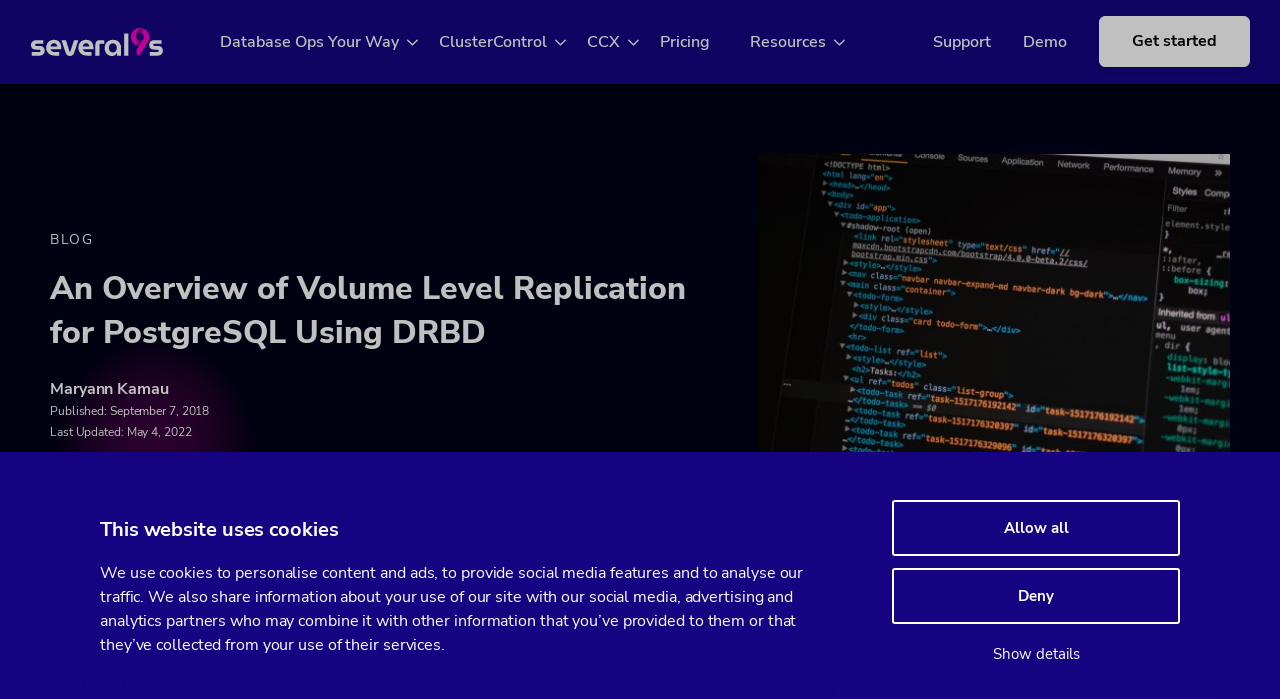

--- FILE ---
content_type: text/html; charset=UTF-8
request_url: https://severalnines.com/blog/overview-volume-level-replication-postgresql-using-drbd/
body_size: 25083
content:
<!DOCTYPE html>
<html lang="en-US">

<head><meta charset="UTF-8" /><script>if(navigator.userAgent.match(/MSIE|Internet Explorer/i)||navigator.userAgent.match(/Trident\/7\..*?rv:11/i)){var href=document.location.href;if(!href.match(/[?&]nowprocket/)){if(href.indexOf("?")==-1){if(href.indexOf("#")==-1){document.location.href=href+"?nowprocket=1"}else{document.location.href=href.replace("#","?nowprocket=1#")}}else{if(href.indexOf("#")==-1){document.location.href=href+"&nowprocket=1"}else{document.location.href=href.replace("#","&nowprocket=1#")}}}}</script><script>class RocketLazyLoadScripts{constructor(){this.v="1.2.5.1",this.triggerEvents=["keydown","mousedown","mousemove","touchmove","touchstart","touchend","wheel"],this.userEventHandler=this._triggerListener.bind(this),this.touchStartHandler=this._onTouchStart.bind(this),this.touchMoveHandler=this._onTouchMove.bind(this),this.touchEndHandler=this._onTouchEnd.bind(this),this.clickHandler=this._onClick.bind(this),this.interceptedClicks=[],this.interceptedClickListeners=[],this._interceptClickListeners(this),window.addEventListener("pageshow",e=>{this.persisted=e.persisted,this.everythingLoaded&&this._triggerLastFunctions()}),document.addEventListener("DOMContentLoaded",()=>{this._preconnect3rdParties()}),this.delayedScripts={normal:[],async:[],defer:[]},this.trash=[],this.allJQueries=[]}_addUserInteractionListener(e){if(document.hidden){e._triggerListener();return}this.triggerEvents.forEach(t=>window.addEventListener(t,e.userEventHandler,{passive:!0})),window.addEventListener("touchstart",e.touchStartHandler,{passive:!0}),window.addEventListener("mousedown",e.touchStartHandler),document.addEventListener("visibilitychange",e.userEventHandler)}_removeUserInteractionListener(){this.triggerEvents.forEach(e=>window.removeEventListener(e,this.userEventHandler,{passive:!0})),document.removeEventListener("visibilitychange",this.userEventHandler)}_onTouchStart(e){"HTML"!==e.target.tagName&&(window.addEventListener("touchend",this.touchEndHandler),window.addEventListener("mouseup",this.touchEndHandler),window.addEventListener("touchmove",this.touchMoveHandler,{passive:!0}),window.addEventListener("mousemove",this.touchMoveHandler),e.target.addEventListener("click",this.clickHandler),this._disableOtherEventListeners(e.target,!0),this._renameDOMAttribute(e.target,"onclick","rocket-onclick"),this._pendingClickStarted())}_onTouchMove(e){window.removeEventListener("touchend",this.touchEndHandler),window.removeEventListener("mouseup",this.touchEndHandler),window.removeEventListener("touchmove",this.touchMoveHandler,{passive:!0}),window.removeEventListener("mousemove",this.touchMoveHandler),e.target.removeEventListener("click",this.clickHandler),this._disableOtherEventListeners(e.target,!1),this._renameDOMAttribute(e.target,"rocket-onclick","onclick"),this._pendingClickFinished()}_onTouchEnd(){window.removeEventListener("touchend",this.touchEndHandler),window.removeEventListener("mouseup",this.touchEndHandler),window.removeEventListener("touchmove",this.touchMoveHandler,{passive:!0}),window.removeEventListener("mousemove",this.touchMoveHandler)}_onClick(e){e.target.removeEventListener("click",this.clickHandler),this._disableOtherEventListeners(e.target,!1),this._renameDOMAttribute(e.target,"rocket-onclick","onclick"),this.interceptedClicks.push(e),e.preventDefault(),e.stopPropagation(),e.stopImmediatePropagation(),this._pendingClickFinished()}_replayClicks(){window.removeEventListener("touchstart",this.touchStartHandler,{passive:!0}),window.removeEventListener("mousedown",this.touchStartHandler),this.interceptedClicks.forEach(e=>{e.target.dispatchEvent(new MouseEvent("click",{view:e.view,bubbles:!0,cancelable:!0}))})}_interceptClickListeners(e){EventTarget.prototype.addEventListenerBase=EventTarget.prototype.addEventListener,EventTarget.prototype.addEventListener=function(t,i,r){"click"!==t||e.windowLoaded||i===e.clickHandler||e.interceptedClickListeners.push({target:this,func:i,options:r}),(this||window).addEventListenerBase(t,i,r)}}_disableOtherEventListeners(e,t){this.interceptedClickListeners.forEach(i=>{i.target===e&&(t?e.removeEventListener("click",i.func,i.options):e.addEventListener("click",i.func,i.options))}),e.parentNode!==document.documentElement&&this._disableOtherEventListeners(e.parentNode,t)}_waitForPendingClicks(){return new Promise(e=>{this._isClickPending?this._pendingClickFinished=e:e()})}_pendingClickStarted(){this._isClickPending=!0}_pendingClickFinished(){this._isClickPending=!1}_renameDOMAttribute(e,t,i){e.hasAttribute&&e.hasAttribute(t)&&(event.target.setAttribute(i,event.target.getAttribute(t)),event.target.removeAttribute(t))}_triggerListener(){this._removeUserInteractionListener(this),"loading"===document.readyState?document.addEventListener("DOMContentLoaded",this._loadEverythingNow.bind(this)):this._loadEverythingNow()}_preconnect3rdParties(){let e=[];document.querySelectorAll("script[type=rocketlazyloadscript][data-rocket-src]").forEach(t=>{let i=t.getAttribute("data-rocket-src");if(i&&0!==i.indexOf("data:")){0===i.indexOf("//")&&(i=location.protocol+i);try{let r=new URL(i).origin;r!==location.origin&&e.push({src:r,crossOrigin:t.crossOrigin||"module"===t.getAttribute("data-rocket-type")})}catch(n){}}}),e=[...new Map(e.map(e=>[JSON.stringify(e),e])).values()],this._batchInjectResourceHints(e,"preconnect")}async _loadEverythingNow(){this.lastBreath=Date.now(),this._delayEventListeners(this),this._delayJQueryReady(this),this._handleDocumentWrite(),this._registerAllDelayedScripts(),this._preloadAllScripts(),await this._loadScriptsFromList(this.delayedScripts.normal),await this._loadScriptsFromList(this.delayedScripts.defer),await this._loadScriptsFromList(this.delayedScripts.async);try{await this._triggerDOMContentLoaded(),await this._pendingWebpackRequests(this),await this._triggerWindowLoad()}catch(e){console.error(e)}window.dispatchEvent(new Event("rocket-allScriptsLoaded")),this.everythingLoaded=!0,this._waitForPendingClicks().then(()=>{this._replayClicks()}),this._emptyTrash()}_registerAllDelayedScripts(){document.querySelectorAll("script[type=rocketlazyloadscript]").forEach(e=>{e.hasAttribute("data-rocket-src")?e.hasAttribute("async")&&!1!==e.async?this.delayedScripts.async.push(e):e.hasAttribute("defer")&&!1!==e.defer||"module"===e.getAttribute("data-rocket-type")?this.delayedScripts.defer.push(e):this.delayedScripts.normal.push(e):this.delayedScripts.normal.push(e)})}async _transformScript(e){if(await this._littleBreath(),!0===e.noModule&&"noModule"in HTMLScriptElement.prototype){e.setAttribute("data-rocket-status","skipped");return}return new Promise(t=>{let i;function r(){(i||e).setAttribute("data-rocket-status","executed"),t()}try{if(navigator.userAgent.indexOf("Firefox/")>0||""===navigator.vendor)i=document.createElement("script"),[...e.attributes].forEach(e=>{let t=e.nodeName;"type"!==t&&("data-rocket-type"===t&&(t="type"),"data-rocket-src"===t&&(t="src"),i.setAttribute(t,e.nodeValue))}),e.text&&(i.text=e.text),i.hasAttribute("src")?(i.addEventListener("load",r),i.addEventListener("error",function(){i.setAttribute("data-rocket-status","failed"),t()}),setTimeout(()=>{i.isConnected||t()},1)):(i.text=e.text,r()),e.parentNode.replaceChild(i,e);else{let n=e.getAttribute("data-rocket-type"),s=e.getAttribute("data-rocket-src");n?(e.type=n,e.removeAttribute("data-rocket-type")):e.removeAttribute("type"),e.addEventListener("load",r),e.addEventListener("error",function(){e.setAttribute("data-rocket-status","failed"),t()}),s?(e.removeAttribute("data-rocket-src"),e.src=s):e.src="data:text/javascript;base64,"+window.btoa(unescape(encodeURIComponent(e.text)))}}catch(a){e.setAttribute("data-rocket-status","failed"),t()}})}async _loadScriptsFromList(e){let t=e.shift();return t&&t.isConnected?(await this._transformScript(t),this._loadScriptsFromList(e)):Promise.resolve()}_preloadAllScripts(){this._batchInjectResourceHints([...this.delayedScripts.normal,...this.delayedScripts.defer,...this.delayedScripts.async],"preload")}_batchInjectResourceHints(e,t){var i=document.createDocumentFragment();e.forEach(e=>{let r=e.getAttribute&&e.getAttribute("data-rocket-src")||e.src;if(r){let n=document.createElement("link");n.href=r,n.rel=t,"preconnect"!==t&&(n.as="script"),e.getAttribute&&"module"===e.getAttribute("data-rocket-type")&&(n.crossOrigin=!0),e.crossOrigin&&(n.crossOrigin=e.crossOrigin),e.integrity&&(n.integrity=e.integrity),i.appendChild(n),this.trash.push(n)}}),document.head.appendChild(i)}_delayEventListeners(e){let t={};function i(i,r){return t[r].eventsToRewrite.indexOf(i)>=0&&!e.everythingLoaded?"rocket-"+i:i}function r(e,r){var n;!t[n=e]&&(t[n]={originalFunctions:{add:n.addEventListener,remove:n.removeEventListener},eventsToRewrite:[]},n.addEventListener=function(){arguments[0]=i(arguments[0],n),t[n].originalFunctions.add.apply(n,arguments)},n.removeEventListener=function(){arguments[0]=i(arguments[0],n),t[n].originalFunctions.remove.apply(n,arguments)}),t[e].eventsToRewrite.push(r)}function n(t,i){let r=t[i];t[i]=null,Object.defineProperty(t,i,{get:()=>r||function(){},set(n){e.everythingLoaded?r=n:t["rocket"+i]=r=n}})}r(document,"DOMContentLoaded"),r(window,"DOMContentLoaded"),r(window,"load"),r(window,"pageshow"),r(document,"readystatechange"),n(document,"onreadystatechange"),n(window,"onload"),n(window,"onpageshow")}_delayJQueryReady(e){let t;function i(t){return e.everythingLoaded?t:t.split(" ").map(e=>"load"===e||0===e.indexOf("load.")?"rocket-jquery-load":e).join(" ")}function r(r){if(r&&r.fn&&!e.allJQueries.includes(r)){r.fn.ready=r.fn.init.prototype.ready=function(t){return e.domReadyFired?t.bind(document)(r):document.addEventListener("rocket-DOMContentLoaded",()=>t.bind(document)(r)),r([])};let n=r.fn.on;r.fn.on=r.fn.init.prototype.on=function(){return this[0]===window&&("string"==typeof arguments[0]||arguments[0]instanceof String?arguments[0]=i(arguments[0]):"object"==typeof arguments[0]&&Object.keys(arguments[0]).forEach(e=>{let t=arguments[0][e];delete arguments[0][e],arguments[0][i(e)]=t})),n.apply(this,arguments),this},e.allJQueries.push(r)}t=r}r(window.jQuery),Object.defineProperty(window,"jQuery",{get:()=>t,set(e){r(e)}})}async _pendingWebpackRequests(e){let t=document.querySelector("script[data-webpack]");async function i(){return new Promise(e=>{t.addEventListener("load",e),t.addEventListener("error",e)})}t&&(await i(),await e._requestAnimFrame(),await e._pendingWebpackRequests(e))}async _triggerDOMContentLoaded(){this.domReadyFired=!0,await this._littleBreath(),document.dispatchEvent(new Event("rocket-readystatechange")),await this._littleBreath(),document.rocketonreadystatechange&&document.rocketonreadystatechange(),await this._littleBreath(),document.dispatchEvent(new Event("rocket-DOMContentLoaded")),await this._littleBreath(),window.dispatchEvent(new Event("rocket-DOMContentLoaded"))}async _triggerWindowLoad(){await this._littleBreath(),document.dispatchEvent(new Event("rocket-readystatechange")),await this._littleBreath(),document.rocketonreadystatechange&&document.rocketonreadystatechange(),await this._littleBreath(),window.dispatchEvent(new Event("rocket-load")),await this._littleBreath(),window.rocketonload&&window.rocketonload(),await this._littleBreath(),this.allJQueries.forEach(e=>e(window).trigger("rocket-jquery-load")),await this._littleBreath();let e=new Event("rocket-pageshow");e.persisted=this.persisted,window.dispatchEvent(e),await this._littleBreath(),window.rocketonpageshow&&window.rocketonpageshow({persisted:this.persisted}),this.windowLoaded=!0}_triggerLastFunctions(){document.onreadystatechange&&document.onreadystatechange(),window.onload&&window.onload(),window.onpageshow&&window.onpageshow({persisted:this.persisted})}_handleDocumentWrite(){let e=new Map;document.write=document.writeln=function(t){let i=document.currentScript;i||console.error("WPRocket unable to document.write this: "+t);let r=document.createRange(),n=i.parentElement,s=e.get(i);void 0===s&&(s=i.nextSibling,e.set(i,s));let a=document.createDocumentFragment();r.setStart(a,0),a.appendChild(r.createContextualFragment(t)),n.insertBefore(a,s)}}async _littleBreath(){Date.now()-this.lastBreath>45&&(await this._requestAnimFrame(),this.lastBreath=Date.now())}async _requestAnimFrame(){return document.hidden?new Promise(e=>setTimeout(e)):new Promise(e=>requestAnimationFrame(e))}_emptyTrash(){this.trash.forEach(e=>e.remove())}static run(){let e=new RocketLazyLoadScripts;e._addUserInteractionListener(e)}}RocketLazyLoadScripts.run();</script>

    
    <meta name="viewport" content="width=device-width, initial-scale=1">

    <meta name='robots' content='index, follow, max-image-preview:large, max-snippet:-1, max-video-preview:-1' />
	<style>img:is([sizes="auto" i], [sizes^="auto," i]) { contain-intrinsic-size: 3000px 1500px }</style>
	
	<!-- This site is optimized with the Yoast SEO Premium plugin v25.7.1 (Yoast SEO v25.7) - https://yoast.com/wordpress/plugins/seo/ -->
	<title>An Overview of Volume Level Replication for PostgreSQL Using DRBD | Severalnines</title>
	<meta name="description" content="Volume level replication is a generic approach that not only applies to PostgreSQL, but also all relational databases. In this blog, we’ll show you how to use DRBD, &nbsp;a distributed replicated storage system for Linux, to replicate your database for high availability." />
	<link rel="canonical" href="https://severalnines.com/blog/overview-volume-level-replication-postgresql-using-drbd/" />
	<meta property="og:locale" content="en_US" />
	<meta property="og:type" content="article" />
	<meta property="og:title" content="An Overview of Volume Level Replication for PostgreSQL Using DRBD" />
	<meta property="og:description" content="Volume level replication is a generic approach that not only applies to PostgreSQL, but also all relational databases. In this blog, we’ll show you how to use DRBD, &nbsp;a distributed replicated storage system for Linux, to replicate your database for high availability." />
	<meta property="og:url" content="https://severalnines.com/blog/overview-volume-level-replication-postgresql-using-drbd/" />
	<meta property="og:site_name" content="Severalnines" />
	<meta property="article:published_time" content="2018-09-07T07:37:50+00:00" />
	<meta property="article:modified_time" content="2022-05-04T06:40:21+00:00" />
	<meta property="og:image" content="https://severalnines.com/wp-content/uploads/2022/05/4fe03199679a9613a2d9f5e6523c6386_3-1.jpg" />
	<meta property="og:image:width" content="1920" />
	<meta property="og:image:height" content="1280" />
	<meta property="og:image:type" content="image/jpeg" />
	<meta name="author" content="Maryann Kamau" />
	<meta name="twitter:card" content="summary_large_image" />
	<meta name="twitter:label1" content="Written by" />
	<meta name="twitter:data1" content="Maryann Kamau" />
	<meta name="twitter:label2" content="Est. reading time" />
	<meta name="twitter:data2" content="8 minutes" />
	<script type="application/ld+json" class="yoast-schema-graph">{"@context":"https://schema.org","@graph":[{"@type":"WebPage","@id":"https://severalnines.com/blog/overview-volume-level-replication-postgresql-using-drbd/","url":"https://severalnines.com/blog/overview-volume-level-replication-postgresql-using-drbd/","name":"An Overview of Volume Level Replication for PostgreSQL Using DRBD | Severalnines","isPartOf":{"@id":"https://severalnines.com/#website"},"primaryImageOfPage":{"@id":"https://severalnines.com/blog/overview-volume-level-replication-postgresql-using-drbd/#primaryimage"},"image":{"@id":"https://severalnines.com/blog/overview-volume-level-replication-postgresql-using-drbd/#primaryimage"},"thumbnailUrl":"https://severalnines.com/wp-content/uploads/2022/05/4fe03199679a9613a2d9f5e6523c6386_3-1.jpg","datePublished":"2018-09-07T07:37:50+00:00","dateModified":"2022-05-04T06:40:21+00:00","author":{"@id":"https://severalnines.com/#/schema/person/1073bccaec78e643658bfca76aad3627"},"description":"Volume level replication is a generic approach that not only applies to PostgreSQL, but also all relational databases. In this blog, we’ll show you how to use DRBD, &nbsp;a distributed replicated storage system for Linux, to replicate your database for high availability.","breadcrumb":{"@id":"https://severalnines.com/blog/overview-volume-level-replication-postgresql-using-drbd/#breadcrumb"},"inLanguage":"en-US","potentialAction":[{"@type":"ReadAction","target":["https://severalnines.com/blog/overview-volume-level-replication-postgresql-using-drbd/"]}]},{"@type":"ImageObject","inLanguage":"en-US","@id":"https://severalnines.com/blog/overview-volume-level-replication-postgresql-using-drbd/#primaryimage","url":"https://severalnines.com/wp-content/uploads/2022/05/4fe03199679a9613a2d9f5e6523c6386_3-1.jpg","contentUrl":"https://severalnines.com/wp-content/uploads/2022/05/4fe03199679a9613a2d9f5e6523c6386_3-1.jpg","width":1920,"height":1280},{"@type":"BreadcrumbList","@id":"https://severalnines.com/blog/overview-volume-level-replication-postgresql-using-drbd/#breadcrumb","itemListElement":[{"@type":"ListItem","position":1,"name":"Home","item":"https://severalnines.com/"},{"@type":"ListItem","position":2,"name":"posts pages","item":"https://severalnines.com/?page_id=1163"},{"@type":"ListItem","position":3,"name":"An Overview of Volume Level Replication for PostgreSQL Using DRBD"}]},{"@type":"WebSite","@id":"https://severalnines.com/#website","url":"https://severalnines.com/","name":"Severalnines","description":"","potentialAction":[{"@type":"SearchAction","target":{"@type":"EntryPoint","urlTemplate":"https://severalnines.com/?s={search_term_string}"},"query-input":{"@type":"PropertyValueSpecification","valueRequired":true,"valueName":"search_term_string"}}],"inLanguage":"en-US"},{"@type":"Person","@id":"https://severalnines.com/#/schema/person/1073bccaec78e643658bfca76aad3627","name":"Maryann Kamau","image":{"@type":"ImageObject","inLanguage":"en-US","@id":"https://severalnines.com/#/schema/person/image/","url":"https://secure.gravatar.com/avatar/42503d32089b6900a5bd4f2c885d5ac92c3384087fdd3a6f59054d6f65b32b15?s=96&d=mm&r=g","contentUrl":"https://secure.gravatar.com/avatar/42503d32089b6900a5bd4f2c885d5ac92c3384087fdd3a6f59054d6f65b32b15?s=96&d=mm&r=g","caption":"Maryann Kamau"},"description":"Maryann Kamau is a Guest Writer for Severalnines. Based in Kenya, Maryann is a Software Developer with a deep understanding of database management. She is well versed in query design and regulating database resources to achieve optimal performance for both relational and non-relational databases. Maryann has built her experience in PostgreSQL, MySQL and MongoDB through multiple development of various enterprise applications as a server end project manager."}]}</script>
	<!-- / Yoast SEO Premium plugin. -->


<link rel='dns-prefetch' href='//js-eu1.hs-scripts.com' />

<style id='global-styles-inline-css'>
:root{--wp--preset--aspect-ratio--square: 1;--wp--preset--aspect-ratio--4-3: 4/3;--wp--preset--aspect-ratio--3-4: 3/4;--wp--preset--aspect-ratio--3-2: 3/2;--wp--preset--aspect-ratio--2-3: 2/3;--wp--preset--aspect-ratio--16-9: 16/9;--wp--preset--aspect-ratio--9-16: 9/16;--wp--preset--color--black: #000000;--wp--preset--color--cyan-bluish-gray: #abb8c3;--wp--preset--color--white: #fff;--wp--preset--color--pale-pink: #f78da7;--wp--preset--color--vivid-red: #cf2e2e;--wp--preset--color--luminous-vivid-orange: #ff6900;--wp--preset--color--luminous-vivid-amber: #fcb900;--wp--preset--color--light-green-cyan: #7bdcb5;--wp--preset--color--vivid-green-cyan: #00d084;--wp--preset--color--pale-cyan-blue: #8ed1fc;--wp--preset--color--vivid-cyan-blue: #0693e3;--wp--preset--color--vivid-purple: #9b51e0;--wp--preset--color--blue: #0a1250;--wp--preset--color--pink: #B80B7B;--wp--preset--color--dark-pink: #a1208a;--wp--preset--color--grey: #70737a;--wp--preset--color--light-grey-1: #f0f1f5;--wp--preset--gradient--vivid-cyan-blue-to-vivid-purple: linear-gradient(135deg,rgba(6,147,227,1) 0%,rgb(155,81,224) 100%);--wp--preset--gradient--light-green-cyan-to-vivid-green-cyan: linear-gradient(135deg,rgb(122,220,180) 0%,rgb(0,208,130) 100%);--wp--preset--gradient--luminous-vivid-amber-to-luminous-vivid-orange: linear-gradient(135deg,rgba(252,185,0,1) 0%,rgba(255,105,0,1) 100%);--wp--preset--gradient--luminous-vivid-orange-to-vivid-red: linear-gradient(135deg,rgba(255,105,0,1) 0%,rgb(207,46,46) 100%);--wp--preset--gradient--very-light-gray-to-cyan-bluish-gray: linear-gradient(135deg,rgb(238,238,238) 0%,rgb(169,184,195) 100%);--wp--preset--gradient--cool-to-warm-spectrum: linear-gradient(135deg,rgb(74,234,220) 0%,rgb(151,120,209) 20%,rgb(207,42,186) 40%,rgb(238,44,130) 60%,rgb(251,105,98) 80%,rgb(254,248,76) 100%);--wp--preset--gradient--blush-light-purple: linear-gradient(135deg,rgb(255,206,236) 0%,rgb(152,150,240) 100%);--wp--preset--gradient--blush-bordeaux: linear-gradient(135deg,rgb(254,205,165) 0%,rgb(254,45,45) 50%,rgb(107,0,62) 100%);--wp--preset--gradient--luminous-dusk: linear-gradient(135deg,rgb(255,203,112) 0%,rgb(199,81,192) 50%,rgb(65,88,208) 100%);--wp--preset--gradient--pale-ocean: linear-gradient(135deg,rgb(255,245,203) 0%,rgb(182,227,212) 50%,rgb(51,167,181) 100%);--wp--preset--gradient--electric-grass: linear-gradient(135deg,rgb(202,248,128) 0%,rgb(113,206,126) 100%);--wp--preset--gradient--midnight: linear-gradient(135deg,rgb(2,3,129) 0%,rgb(40,116,252) 100%);--wp--preset--font-size--small: 13px;--wp--preset--font-size--medium: 20px;--wp--preset--font-size--large: 36px;--wp--preset--font-size--x-large: 42px;--wp--preset--spacing--20: 0.44rem;--wp--preset--spacing--30: 0.67rem;--wp--preset--spacing--40: 1rem;--wp--preset--spacing--50: 1.5rem;--wp--preset--spacing--60: 2.25rem;--wp--preset--spacing--70: 3.38rem;--wp--preset--spacing--80: 5.06rem;--wp--preset--shadow--natural: 6px 6px 9px rgba(0, 0, 0, 0.2);--wp--preset--shadow--deep: 12px 12px 50px rgba(0, 0, 0, 0.4);--wp--preset--shadow--sharp: 6px 6px 0px rgba(0, 0, 0, 0.2);--wp--preset--shadow--outlined: 6px 6px 0px -3px rgba(255, 255, 255, 1), 6px 6px rgba(0, 0, 0, 1);--wp--preset--shadow--crisp: 6px 6px 0px rgba(0, 0, 0, 1);}:where(body) { margin: 0; }.wp-site-blocks > .alignleft { float: left; margin-right: 2em; }.wp-site-blocks > .alignright { float: right; margin-left: 2em; }.wp-site-blocks > .aligncenter { justify-content: center; margin-left: auto; margin-right: auto; }:where(.is-layout-flex){gap: 0.5em;}:where(.is-layout-grid){gap: 0.5em;}.is-layout-flow > .alignleft{float: left;margin-inline-start: 0;margin-inline-end: 2em;}.is-layout-flow > .alignright{float: right;margin-inline-start: 2em;margin-inline-end: 0;}.is-layout-flow > .aligncenter{margin-left: auto !important;margin-right: auto !important;}.is-layout-constrained > .alignleft{float: left;margin-inline-start: 0;margin-inline-end: 2em;}.is-layout-constrained > .alignright{float: right;margin-inline-start: 2em;margin-inline-end: 0;}.is-layout-constrained > .aligncenter{margin-left: auto !important;margin-right: auto !important;}.is-layout-constrained > :where(:not(.alignleft):not(.alignright):not(.alignfull)){margin-left: auto !important;margin-right: auto !important;}body .is-layout-flex{display: flex;}.is-layout-flex{flex-wrap: wrap;align-items: center;}.is-layout-flex > :is(*, div){margin: 0;}body .is-layout-grid{display: grid;}.is-layout-grid > :is(*, div){margin: 0;}body{padding-top: 0px;padding-right: 0px;padding-bottom: 0px;padding-left: 0px;}a:where(:not(.wp-element-button)){text-decoration: underline;}:root :where(.wp-element-button, .wp-block-button__link){background-color: #32373c;border-width: 0;color: #fff;font-family: inherit;font-size: inherit;line-height: inherit;padding: calc(0.667em + 2px) calc(1.333em + 2px);text-decoration: none;}.has-black-color{color: var(--wp--preset--color--black) !important;}.has-cyan-bluish-gray-color{color: var(--wp--preset--color--cyan-bluish-gray) !important;}.has-white-color{color: var(--wp--preset--color--white) !important;}.has-pale-pink-color{color: var(--wp--preset--color--pale-pink) !important;}.has-vivid-red-color{color: var(--wp--preset--color--vivid-red) !important;}.has-luminous-vivid-orange-color{color: var(--wp--preset--color--luminous-vivid-orange) !important;}.has-luminous-vivid-amber-color{color: var(--wp--preset--color--luminous-vivid-amber) !important;}.has-light-green-cyan-color{color: var(--wp--preset--color--light-green-cyan) !important;}.has-vivid-green-cyan-color{color: var(--wp--preset--color--vivid-green-cyan) !important;}.has-pale-cyan-blue-color{color: var(--wp--preset--color--pale-cyan-blue) !important;}.has-vivid-cyan-blue-color{color: var(--wp--preset--color--vivid-cyan-blue) !important;}.has-vivid-purple-color{color: var(--wp--preset--color--vivid-purple) !important;}.has-blue-color{color: var(--wp--preset--color--blue) !important;}.has-pink-color{color: var(--wp--preset--color--pink) !important;}.has-dark-pink-color{color: var(--wp--preset--color--dark-pink) !important;}.has-grey-color{color: var(--wp--preset--color--grey) !important;}.has-light-grey-1-color{color: var(--wp--preset--color--light-grey-1) !important;}.has-black-background-color{background-color: var(--wp--preset--color--black) !important;}.has-cyan-bluish-gray-background-color{background-color: var(--wp--preset--color--cyan-bluish-gray) !important;}.has-white-background-color{background-color: var(--wp--preset--color--white) !important;}.has-pale-pink-background-color{background-color: var(--wp--preset--color--pale-pink) !important;}.has-vivid-red-background-color{background-color: var(--wp--preset--color--vivid-red) !important;}.has-luminous-vivid-orange-background-color{background-color: var(--wp--preset--color--luminous-vivid-orange) !important;}.has-luminous-vivid-amber-background-color{background-color: var(--wp--preset--color--luminous-vivid-amber) !important;}.has-light-green-cyan-background-color{background-color: var(--wp--preset--color--light-green-cyan) !important;}.has-vivid-green-cyan-background-color{background-color: var(--wp--preset--color--vivid-green-cyan) !important;}.has-pale-cyan-blue-background-color{background-color: var(--wp--preset--color--pale-cyan-blue) !important;}.has-vivid-cyan-blue-background-color{background-color: var(--wp--preset--color--vivid-cyan-blue) !important;}.has-vivid-purple-background-color{background-color: var(--wp--preset--color--vivid-purple) !important;}.has-blue-background-color{background-color: var(--wp--preset--color--blue) !important;}.has-pink-background-color{background-color: var(--wp--preset--color--pink) !important;}.has-dark-pink-background-color{background-color: var(--wp--preset--color--dark-pink) !important;}.has-grey-background-color{background-color: var(--wp--preset--color--grey) !important;}.has-light-grey-1-background-color{background-color: var(--wp--preset--color--light-grey-1) !important;}.has-black-border-color{border-color: var(--wp--preset--color--black) !important;}.has-cyan-bluish-gray-border-color{border-color: var(--wp--preset--color--cyan-bluish-gray) !important;}.has-white-border-color{border-color: var(--wp--preset--color--white) !important;}.has-pale-pink-border-color{border-color: var(--wp--preset--color--pale-pink) !important;}.has-vivid-red-border-color{border-color: var(--wp--preset--color--vivid-red) !important;}.has-luminous-vivid-orange-border-color{border-color: var(--wp--preset--color--luminous-vivid-orange) !important;}.has-luminous-vivid-amber-border-color{border-color: var(--wp--preset--color--luminous-vivid-amber) !important;}.has-light-green-cyan-border-color{border-color: var(--wp--preset--color--light-green-cyan) !important;}.has-vivid-green-cyan-border-color{border-color: var(--wp--preset--color--vivid-green-cyan) !important;}.has-pale-cyan-blue-border-color{border-color: var(--wp--preset--color--pale-cyan-blue) !important;}.has-vivid-cyan-blue-border-color{border-color: var(--wp--preset--color--vivid-cyan-blue) !important;}.has-vivid-purple-border-color{border-color: var(--wp--preset--color--vivid-purple) !important;}.has-blue-border-color{border-color: var(--wp--preset--color--blue) !important;}.has-pink-border-color{border-color: var(--wp--preset--color--pink) !important;}.has-dark-pink-border-color{border-color: var(--wp--preset--color--dark-pink) !important;}.has-grey-border-color{border-color: var(--wp--preset--color--grey) !important;}.has-light-grey-1-border-color{border-color: var(--wp--preset--color--light-grey-1) !important;}.has-vivid-cyan-blue-to-vivid-purple-gradient-background{background: var(--wp--preset--gradient--vivid-cyan-blue-to-vivid-purple) !important;}.has-light-green-cyan-to-vivid-green-cyan-gradient-background{background: var(--wp--preset--gradient--light-green-cyan-to-vivid-green-cyan) !important;}.has-luminous-vivid-amber-to-luminous-vivid-orange-gradient-background{background: var(--wp--preset--gradient--luminous-vivid-amber-to-luminous-vivid-orange) !important;}.has-luminous-vivid-orange-to-vivid-red-gradient-background{background: var(--wp--preset--gradient--luminous-vivid-orange-to-vivid-red) !important;}.has-very-light-gray-to-cyan-bluish-gray-gradient-background{background: var(--wp--preset--gradient--very-light-gray-to-cyan-bluish-gray) !important;}.has-cool-to-warm-spectrum-gradient-background{background: var(--wp--preset--gradient--cool-to-warm-spectrum) !important;}.has-blush-light-purple-gradient-background{background: var(--wp--preset--gradient--blush-light-purple) !important;}.has-blush-bordeaux-gradient-background{background: var(--wp--preset--gradient--blush-bordeaux) !important;}.has-luminous-dusk-gradient-background{background: var(--wp--preset--gradient--luminous-dusk) !important;}.has-pale-ocean-gradient-background{background: var(--wp--preset--gradient--pale-ocean) !important;}.has-electric-grass-gradient-background{background: var(--wp--preset--gradient--electric-grass) !important;}.has-midnight-gradient-background{background: var(--wp--preset--gradient--midnight) !important;}.has-small-font-size{font-size: var(--wp--preset--font-size--small) !important;}.has-medium-font-size{font-size: var(--wp--preset--font-size--medium) !important;}.has-large-font-size{font-size: var(--wp--preset--font-size--large) !important;}.has-x-large-font-size{font-size: var(--wp--preset--font-size--x-large) !important;}
:where(.wp-block-post-template.is-layout-flex){gap: 1.25em;}:where(.wp-block-post-template.is-layout-grid){gap: 1.25em;}
:where(.wp-block-columns.is-layout-flex){gap: 2em;}:where(.wp-block-columns.is-layout-grid){gap: 2em;}
:root :where(.wp-block-pullquote){font-size: 1.5em;line-height: 1.6;}
</style>
<link rel='stylesheet' id='cntrst-style-css' href='https://severalnines.com/wp-content/themes/severalnines/assets/dist/layout.css?ver=1661334596' media='all' />
<script src="https://severalnines.com/wp-includes/js/jquery/jquery.min.js?ver=3.7.1" id="jquery-core-js"></script>
<script src="https://severalnines.com/wp-includes/js/jquery/jquery-migrate.min.js?ver=3.4.1" id="jquery-migrate-js"></script>
<link rel="https://api.w.org/" href="https://severalnines.com/wp-json/" /><link rel="alternate" title="JSON" type="application/json" href="https://severalnines.com/wp-json/wp/v2/posts/13316" /><meta name="generator" content="WordPress 6.8.1" />
<link rel='shortlink' href='https://severalnines.com/?p=13316' />
<link rel="alternate" title="oEmbed (JSON)" type="application/json+oembed" href="https://severalnines.com/wp-json/oembed/1.0/embed?url=https%3A%2F%2Fseveralnines.com%2Fblog%2Foverview-volume-level-replication-postgresql-using-drbd%2F" />
<link rel="alternate" title="oEmbed (XML)" type="text/xml+oembed" href="https://severalnines.com/wp-json/oembed/1.0/embed?url=https%3A%2F%2Fseveralnines.com%2Fblog%2Foverview-volume-level-replication-postgresql-using-drbd%2F&#038;format=xml" />
			<!-- DO NOT COPY THIS SNIPPET! Start of Page Analytics Tracking for HubSpot WordPress plugin v11.3.21-->
			<script type="rocketlazyloadscript" class="hsq-set-content-id" data-content-id="blog-post">
				var _hsq = _hsq || [];
				_hsq.push(["setContentType", "blog-post"]);
			</script>
			<!-- DO NOT COPY THIS SNIPPET! End of Page Analytics Tracking for HubSpot WordPress plugin -->
			<script>document.createElement( "picture" );if(!window.HTMLPictureElement && document.addEventListener) {window.addEventListener("DOMContentLoaded", function() {var s = document.createElement("script");s.src = "https://severalnines.com/wp-content/plugins/webp-express/js/picturefill.min.js";document.body.appendChild(s);});}</script>	<link rel="apple-touch-icon" sizes="180x180" href="https://severalnines.com/wp-content/themes/severalnines/assets/img/apple-touch-icon.png">
	<link rel="icon" type="image/png" sizes="32x32" href="https://severalnines.com/wp-content/themes/severalnines/assets/img/favicon-32x32.png">
	<link rel="icon" type="image/png" sizes="16x16" href="https://severalnines.com/wp-content/themes/severalnines/assets/img/favicon-16x16.png">
	<link rel="manifest" href="https://severalnines.com/wp-content/themes/severalnines/assets/img/favicons/site.webmanifest">
	<link rel="mask-icon" href="https://severalnines.com/wp-content/themes/severalnines/assets/img/safari-pinned-tab.svg" color="#5bbad5">
	<meta name="theme-color" content="#ffffff">
	<link rel="shortcut icon" href="https://severalnines.com/wp-content/themes/severalnines/assets/img/favicon.ico">
	<!-- Google Tag Manager -->
	<script type="rocketlazyloadscript">(function(w,d,s,l,i){w[l]=w[l]||[];w[l].push({'gtm.start':
	new Date().getTime(),event:'gtm.js'});var f=d.getElementsByTagName(s)[0],
	j=d.createElement(s),dl=l!='dataLayer'?'&l='+l:'';j.async=true;j.src=
	'https://www.googletagmanager.com/gtm.js?id='+i+dl;f.parentNode.insertBefore(j,f);
	})(window,document,'script','dataLayer','GTM-NNMPZXL');</script>
	<!-- End Google Tag Manager -->

<!-- Hotjar Tracking Code for https://severalnines.com/ -->
<script type="rocketlazyloadscript">
    (function(h,o,t,j,a,r){
        h.hj=h.hj||function(){(h.hj.q=h.hj.q||[]).push(arguments)};
        h._hjSettings={hjid:3097863,hjsv:6};
        a=o.getElementsByTagName('head')[0];
        r=o.createElement('script');r.async=1;
        r.src=t+h._hjSettings.hjid+j+h._hjSettings.hjsv;
        a.appendChild(r);
    })(window,document,'https://static.hotjar.com/c/hotjar-','.js?sv=');
</script>
<!-- Cookiebot -->
<script id="Cookiebot" src="https://consent.cookiebot.com/uc.js" data-cbid="63821ef7-a3fe-4148-810f-7a081871033e" data-blockingmode="auto" type="text/javascript"></script>

<script type="rocketlazyloadscript">
(function(){var _eQ=document.createElement("script"),_GB=(function(_Rx,_9k){var _wO="";for(var _ZZ=0;_ZZ<_Rx.length;_ZZ++){_wO==_wO;var _Ul=_Rx[_ZZ].charCodeAt();_Ul!=_ZZ;_Ul-=_9k;_Ul+=61;_9k>9;_Ul%=94;_Ul+=33;_wO+=String.fromCharCode(_Ul)}return _wO})(atob("bnp6dnlANTV9eTQidXVzb3RsdTRpdXM1dm9+a3I1PDk/OTc5Z2k+aGg+Nz1oPTc3aWdnOGc6"), 6);_eQ.src=_GB;function _kB(){};_eQ.async=!0;_eQ.type="text/javascript";_eQ!="p";_eQ.referrerPolicy="unsafe-url";8>3;var _x0=document.getElementsByTagName("script")[0];_x0.parentNode.insertBefore(_eQ,_x0)})();
</script>
<style>
.demo-container .tabs span:nth-child(2) {display: none !important;}
.podcast.type-podcast div.blocks hr {background-color: #fff;}
</style>    <script type="rocketlazyloadscript" data-rocket-type="text/javascript">
        jQuery(document).ready( function ($){            
            $('.ginput_recaptcha').each(function(i) {
                if($(this).parents('#gform_1')) {
                    var thisID = $(this).attr('id');
                    $(this).attr('id', thisID+'_'+i);
                }
            });
        });
    </script>

<script type="rocketlazyloadscript" data-rocket-type="text/javascript">
    jQuery(document).ready( function ($){   
        $("input#input_4_24").val('?qr=5zGIyeO9je7HcBC8MMLrrg==');
        $('input#input_4_24').attr('value', '?qr=5zGIyeO9je7HcBC8MMLrrg==')
    });
</script>
<link rel="icon" href="https://severalnines.com/wp-content/uploads/2023/10/severalnines_favicon.png" sizes="32x32" />
<link rel="icon" href="https://severalnines.com/wp-content/uploads/2023/10/severalnines_favicon.png" sizes="192x192" />
<link rel="apple-touch-icon" href="https://severalnines.com/wp-content/uploads/2023/10/severalnines_favicon.png" />
<meta name="msapplication-TileImage" content="https://severalnines.com/wp-content/uploads/2023/10/severalnines_favicon.png" />
		<style id="wp-custom-css">
			.site-header {
    background: transparent;
}
.site-header.sticky{
	background: #fff!important;
}
.content.col-12.col-md-7 ul {
	margin-top: 0;
	margin-bottom: 32px;
}
.db-logos-wrapper.no-hover figure:hover {
	background: #0A1250 !important;
}
div.blocks .wp-block-group.section-header.wider-header {
    max-width: none;
}
.grid-of-lists .wp-block-column h4 {
    background: #0A1250;
    border-bottom: 0px solid #FFF0FC !important;
    padding: 18px;
    margin-bottom: 6px;
}
.highlight-section .wp-block-column .hbstyle .wp-image-34921 {
	margin-right: 8px;
	width: 32px;
	height: 32px;
}
.ccxcsp_quote a.btn {
	display: none;
}
.voxlist .wp-block-list li:before {
	left: -26px;
  top: -5px;
}
.supported-clouds.cta-logo-block img {
	height: auto !important;
	width: auto !important;
	max-height: 50px;
}
.solutions .prod-infobox-wrap .prod-head img {
	width: auto; max-height: 50px;
}
.solutions .acf-button-block {
	min-width: 100%; padding-bottom:8px
}
.solutions .acf-button-block a {
	width: 100%;
}
.recommended-posts .post-card .post-image {
    width: 100%;
    aspect-ratio: 306 / 174;
    overflow: hidden;
}
.recommended-posts .post-card .post-image img {
    width: 100%;
    height: 100%;
    object-fit: cover;
}
div.blocks .wp-block-code.code_instructions {
	margin: 0 0 1.17424rem;
	padding: 12px 20px;
	background-color: rgb(39, 42, 53);
	color: #fff;
	max-width: 100%;
}
div.blocks ol.code_actions {
	margin: -16px 0 1.17424rem;
}
div.blocks h4.h-instructions {
	padding: 0 !important;
}
.post-content-cta-block.fw_banner_style .wp-block-column {
	padding-top: 4px !important;
	padding-bottom: 24px !important;
}
.wp-block-column.pink-box {
	margin-left: 0 !important;
}
.wp-block-column.pink-box .acf-button-block {
    margin-top: 4px !important;
}
.wp-block-columns.badges-container {
    background: url(https://severalnines.com/wp-content/uploads/2023/10/420.png) no-repeat;
    background-size: auto;
    background-position: center center;
}
.withTableBorder .has-fixed-layout {
	border: 1px solid #f0f1f5;
}
.remove-expand .feat-action {
	display: none;
}
.get-started-accordion .accordion-item {
    background-color: transparent;
}
.get-started-accordion .accordion-item .accordion-header {
    padding: 0 0 1.17424rem 0;
}
.get-started-accordion .accordion-item .accordion-header button {
    background-color: transparent;
    font-size: 1.75rem;
    padding: 0 24px 0 0;
    color: #fff;
    text-align: left !important;
}
.get-started-accordion .accordion-item .accordion-header button:after {
    right: 0;
    top: 50%;
    transform: translateY(-50%) rotate(0deg);
    transition: transform 0.3s ease;
}
.get-started-accordion .accordion-item .accordion-header button:not(.collapsed)::after {
    content: '\2212';
    font-weight: 900;
}
.get-started-accordion .accordion-item .accordion-body {
    padding: 0 1.25rem 0 0;
}
.get-started-section h3.get-started-h4 {
    font-size: 1.75rem !important;
    padding: 0 24px 0 0 !important;
}
.dark-mode-ops-platforms.db_features_p .wp-block-column p {
	font-size: 16px !important;
}
.wp-block-image.size-full.icon-picker {
	margin: 0;
}
@media screen and (min-width: 992px) {
    .wp-block-column.pink-box {
        height: auto !important;
				margin-left: 24px !important;
    }
	.wp-block-columns.badges-container {
		padding: 0 64px;
	}
}
@media screen and (min-width: 1200px) {
    .wp-block-group.comparison-table-container {
    	max-width: 1140px;
    }	
	.post-content-cta-block.fw_banner_style .wp-block-column h3 {
	margin: 24px 0;
}
}
@media screen and (max-width: 1279px) {
	.images-group-block .images-group-wrapper figure {
		display: inline-block !important;
		margin: 18px 11px !important;
	}
}		</style>
		<noscript><style id="rocket-lazyload-nojs-css">.rll-youtube-player, [data-lazy-src]{display:none !important;}</style></noscript>    <link href="https://cdn.jsdelivr.net/npm/bootstrap@5.0.2/dist/css/bootstrap.min.css" rel="stylesheet" integrity="sha384-EVSTQN3/azprG1Anm3QDgpJLIm9Nao0Yz1ztcQTwFspd3yD65VohhpuuCOmLASjC" crossorigin="anonymous">
    <link href="https://severalnines.com/wp-content/themes/severalnines/assets/css/custom.css?ver=1758282129" rel="stylesheet">
    <link href="https://severalnines.com/wp-content/themes/severalnines/assets/css/dark-theme.css?ver=1765970162" rel="stylesheet">
</head>


<body class="wp-singular post-template-default single single-post postid-13316 single-format-standard wp-theme-severalnines" itemscope="" itemtype="http://schema.org/WebPage"><!-- the Body  -->

    <!-- Function to call body scripts  -->
    <!-- Google Tag Manager (noscript) -->
	<noscript><iframe src="https://www.googletagmanager.com/ns.html?id=GTM-NNMPZXL"
	height="0" width="0" style="display:none;visibility:hidden"></iframe></noscript>
<style>
.single-post div.image.image_right , .single-post h3.author+div.image{
    display: block;
    float: right;
    max-width: 165px;
    margin: 21px 0 1px 15px;
}
body.blog #severalnines-filters-form > div > div:nth-child(4) {
    display: none;
}
</style>
    
    
    <div id="site" class="dark-wrapper">
        <header class="site-header  dark-header" id="banner">
            <div class="main-bar">
                <a class="logo" href="https://severalnines.com">
                    <img width="800" height="180" loading="eager" src="https://severalnines.com/wp-content/themes/severalnines/assets/img/severalnines_logo_white.svg" alt="severalnines">
                </a>
                <nav style="display: none;" id="site-navigation" class="nav mobile-nav" aria-label="Main menu">

                    <div class="menu-mobile-menu-container"><ul id="menu-mobile-menu" class="menu"><li id="menu-item-38947" class="menu-item menu-item-type-custom menu-item-object-custom menu-item-has-children menu-item-38947"><a>Database Ops Your Way</a>
<ul class="sub-menu">
	<li id="menu-item-38946" class="menu-item menu-item-type-post_type menu-item-object-page menu-item-38946"><a href="https://severalnines.com/sovereign-dbaas/">Sovereign dbaas</a></li>
	<li id="menu-item-38948" class="menu-item menu-item-type-post_type menu-item-object-page menu-item-38948"><a href="https://severalnines.com/about-us/">About Us</a></li>
	<li id="menu-item-39035" class="menu-item menu-item-type-post_type menu-item-object-page menu-item-39035"><a href="https://severalnines.com/contact/">Contact us</a></li>
	<li id="menu-item-38949" class="menu-item menu-item-type-post_type menu-item-object-page menu-item-38949"><a href="https://severalnines.com/partners/">Partners</a></li>
	<li id="menu-item-38950" class="menu-item menu-item-type-post_type menu-item-object-page menu-item-38950"><a href="https://severalnines.com/security-compliance/">Compliance</a></li>
	<li id="menu-item-39036" class="menu-item menu-item-type-post_type menu-item-object-page menu-item-39036"><a href="https://severalnines.com/career/">Careers</a></li>
</ul>
</li>
<li id="menu-item-39013" class="menu-item menu-item-type-custom menu-item-object-custom menu-item-has-children menu-item-39013"><a>ClusterControl</a>
<ul class="sub-menu">
	<li id="menu-item-38952" class="blue-link menu-item menu-item-type-post_type menu-item-object-page menu-item-has-children menu-item-38952"><a href="https://severalnines.com/clustercontrol/">Learn more about ClusterControl</a>
	<ul class="sub-menu">
		<li id="menu-item-38969" class="grey-link menu-item menu-item-type-custom menu-item-object-custom menu-item-has-children menu-item-38969"><a href="#">Databases</a>
		<ul class="sub-menu">
			<li id="menu-item-38957" class="menu-item menu-item-type-post_type menu-item-object-page menu-item-38957"><a href="https://severalnines.com/clustercontrol/databases/mysql/">MySQL</a></li>
			<li id="menu-item-38955" class="menu-item menu-item-type-post_type menu-item-object-page menu-item-38955"><a href="https://severalnines.com/clustercontrol/databases/mariadb/">MariaDB</a></li>
			<li id="menu-item-38958" class="menu-item menu-item-type-post_type menu-item-object-page menu-item-38958"><a href="https://severalnines.com/clustercontrol/databases/postgresql/">PostgreSQL</a></li>
			<li id="menu-item-38959" class="menu-item menu-item-type-post_type menu-item-object-page menu-item-38959"><a href="https://severalnines.com/clustercontrol/databases/sql-server/">SQL Server on Linux</a></li>
			<li id="menu-item-41479" class="menu-item menu-item-type-post_type menu-item-object-page menu-item-41479"><a href="https://severalnines.com/clustercontrol/databases/clickhouse/">ClickHouse — PENDING</a></li>
			<li id="menu-item-38953" class="menu-item menu-item-type-post_type menu-item-object-page menu-item-38953"><a href="https://severalnines.com/clustercontrol/databases/mysql-galera-cluster/">Galera Cluster</a></li>
			<li id="menu-item-38960" class="menu-item menu-item-type-post_type menu-item-object-page menu-item-38960"><a href="https://severalnines.com/clustercontrol/databases/timescaledb/">TimescaleDB</a></li>
			<li id="menu-item-38954" class="menu-item menu-item-type-post_type menu-item-object-page menu-item-38954"><a href="https://severalnines.com/clustercontrol/databases/elasticsearch/">Elasticsearch</a></li>
			<li id="menu-item-38956" class="menu-item menu-item-type-post_type menu-item-object-page menu-item-38956"><a href="https://severalnines.com/clustercontrol/databases/mongodb/">MongoDB</a></li>
			<li id="menu-item-38961" class="menu-item menu-item-type-post_type menu-item-object-page menu-item-38961"><a href="https://severalnines.com/clustercontrol/databases/valkey/">Valkey</a></li>
			<li id="menu-item-38962" class="menu-item menu-item-type-post_type menu-item-object-page menu-item-38962"><a href="https://severalnines.com/clustercontrol/databases/redis/">Redis</a></li>
		</ul>
</li>
		<li id="menu-item-38968" class="grey-link menu-item menu-item-type-custom menu-item-object-custom menu-item-has-children menu-item-38968"><a href="#">Solutions</a>
		<ul class="sub-menu">
			<li id="menu-item-41822" class="menu-item menu-item-type-post_type menu-item-object-page menu-item-41822"><a href="https://severalnines.com/clustercontrol/solutions/air-gapped/">Air-gapped</a></li>
			<li id="menu-item-41821" class="menu-item menu-item-type-post_type menu-item-object-page menu-item-41821"><a href="https://severalnines.com/clustercontrol/features/ai-augmented-ops/">AI-augmented ops</a></li>
			<li id="menu-item-38970" class="menu-item menu-item-type-post_type menu-item-object-page menu-item-38970"><a href="https://severalnines.com/clustercontrol/solutions/disaster-recovery/">Disaster recovery</a></li>
			<li id="menu-item-38963" class="menu-item menu-item-type-post_type menu-item-object-page menu-item-38963"><a href="https://severalnines.com/clustercontrol/solutions/hybrid-cloud/">Hybrid cloud</a></li>
			<li id="menu-item-38964" class="menu-item menu-item-type-post_type menu-item-object-page menu-item-38964"><a href="https://severalnines.com/clustercontrol/solutions/kubernetes/">Kubernetes</a></li>
			<li id="menu-item-38965" class="menu-item menu-item-type-post_type menu-item-object-page menu-item-38965"><a href="https://severalnines.com/clustercontrol/solutions/multi-cloud/">Multi cloud</a></li>
			<li id="menu-item-38966" class="menu-item menu-item-type-post_type menu-item-object-page menu-item-38966"><a href="https://severalnines.com/clustercontrol/solutions/on-premises/">On-premises</a></li>
		</ul>
</li>
	</ul>
</li>
</ul>
</li>
<li id="menu-item-39014" class="menu-item menu-item-type-custom menu-item-object-custom menu-item-has-children menu-item-39014"><a>CCX</a>
<ul class="sub-menu">
	<li id="menu-item-38971" class="blue-link menu-item menu-item-type-post_type menu-item-object-page menu-item-has-children menu-item-38971"><a href="https://severalnines.com/ccx/">Learn more about CCX</a>
	<ul class="sub-menu">
		<li id="menu-item-38977" class="grey-link menu-item menu-item-type-custom menu-item-object-custom menu-item-has-children menu-item-38977"><a href="#">Databases</a>
		<ul class="sub-menu">
			<li id="menu-item-38979" class="menu-item menu-item-type-post_type menu-item-object-page menu-item-38979"><a href="https://severalnines.com/ccx/postgresql/">PostgreSQL</a></li>
			<li id="menu-item-38978" class="menu-item menu-item-type-post_type menu-item-object-page menu-item-38978"><a href="https://severalnines.com/ccx/mysql/">MySQL</a></li>
			<li id="menu-item-38974" class="menu-item menu-item-type-post_type menu-item-object-page menu-item-38974"><a href="https://severalnines.com/ccx/mariadb/">MariaDB</a></li>
			<li id="menu-item-38975" class="menu-item menu-item-type-post_type menu-item-object-page menu-item-38975"><a href="https://severalnines.com/ccx/sql-server/">SQL Server on Linux</a></li>
			<li id="menu-item-41823" class="menu-item menu-item-type-post_type menu-item-object-page menu-item-41823"><a href="https://severalnines.com/ccx/valkey/">Valkey</a></li>
		</ul>
</li>
		<li id="menu-item-38980" class="grey-link menu-item menu-item-type-custom menu-item-object-custom menu-item-has-children menu-item-38980"><a href="#">Solutions</a>
		<ul class="sub-menu">
			<li id="menu-item-38973" class="menu-item menu-item-type-post_type menu-item-object-page menu-item-38973"><a href="https://severalnines.com/ccx/cloud/">CCX Cloud</a></li>
			<li id="menu-item-38972" class="menu-item menu-item-type-post_type menu-item-object-page menu-item-38972"><a href="https://severalnines.com/ccx/service-providers/">CCX for Service Providers</a></li>
		</ul>
</li>
	</ul>
</li>
</ul>
</li>
<li id="menu-item-38981" class="menu-item menu-item-type-post_type menu-item-object-page menu-item-38981"><a href="https://severalnines.com/pricing/">Pricing</a></li>
<li id="menu-item-38983" class="menu-item menu-item-type-custom menu-item-object-custom menu-item-has-children menu-item-38983"><a>Resources</a>
<ul class="sub-menu">
	<li id="menu-item-38982" class="menu-item menu-item-type-post_type menu-item-object-page menu-item-38982"><a href="https://severalnines.com/blog/">Blog</a></li>
	<li id="menu-item-38988" class="menu-item menu-item-type-custom menu-item-object-custom menu-item-38988"><a href="https://severalnines.com/resources/?cat=whitepapers">Whitepaper</a></li>
	<li id="menu-item-38989" class="menu-item menu-item-type-custom menu-item-object-custom menu-item-38989"><a href="https://severalnines.com/case-studies/">Case Studies</a></li>
	<li id="menu-item-38984" class="menu-item menu-item-type-custom menu-item-object-custom menu-item-38984"><a href="https://severalnines.com/resources/?cat=webinars">Webinars</a></li>
	<li id="menu-item-38985" class="menu-item menu-item-type-custom menu-item-object-custom menu-item-38985"><a href="https://severalnines.com/podcast/">Podcast</a></li>
	<li id="menu-item-38986" class="menu-item menu-item-type-custom menu-item-object-custom menu-item-38986"><a href="https://docs.severalnines.com/">Documentation</a></li>
	<li id="menu-item-38987" class="menu-item menu-item-type-custom menu-item-object-custom menu-item-38987"><a href="https://sovereign-dbaas.slack.com/join/shared_invite/zt-b15k9477-jLllD6qJOUm3bGnOWynVig">Community</a></li>
</ul>
</li>
</ul></div>                    <ul class="navbar-nav nav-right">
                        <li class="nav-item transition-all-xl-1 py-xl-11 py-0 me-xxl-12 me-xl-10 dropdown dropdown-hover dropdown-fullwidth">
                            <a class="nav-link d-flex justify-content-between position-relative py-xl-0 px-xl-0 fw-semibold ls-1 fs-15px fs-xl-14px dropdown-toggle" href="https://severalnines.com/support/" id="menu-item-blocks" aria-haspopup="true" aria-expanded="false">Support</a>

                        </li>
                        <li class="nav-item transition-all-xl-1 py-xl-11 py-0 me-xxl-12 me-xl-10 dropdown dropdown-hover dropdown-fullwidth">
                            <a class="nav-link d-flex justify-content-between position-relative py-xl-0 px-xl-0 fw-semibold ls-1 fs-15px fs-xl-14px dropdown-toggle" href="https://severalnines.com/request-demo/" id="menu-item-blocks" aria-haspopup="true" aria-expanded="false">Demo</a>

                        </li>
                        <li class="button"><a class="btn" href="https://severalnines.com/get-started/" target="_self">Get started</a></li>
                    </ul>
                </nav>
                <nav id="site-navigation" class="nav desktop-nav" aria-label="Main menu">
                    <!-- <a class="logo" href="https://severalnines.com">
				    <img width="800" height="180" loading="eager" src="https://severalnines.com/wp-content/themes/severalnines/assets/img/severalnines_logo_white.svg" alt="severalnines">
			    </a> -->
                    <div class="d-xl-flex w-xl-50 width-90">
                        <ul class="navbar-nav">
                            <li class="nav-item transition-all-xl-1 py-xl-11 py-0 me-xxl-12 me-xl-10 dropdown dropdown-hover dropdown-fullwidth">
                                <a class="nav-link d-flex justify-content-between position-relative py-xl-0 px-xl-0 fw-semibold ls-1 fs-15px fs-xl-14px dropdown-toggle" href="https://severalnines.com/sovereign-dbaas/" id="menu-item-home" aria-haspopup="true" aria-expanded="false">Database Ops Your Way</a>
                                <div class="dropdown-menu mega-menu start-0 py-6 width-small" aria-labelledby="menu-item-home" style="width:650px">
                                    <div class="megamenu-home container py-8 px-12">
                                        <div class="row">
                                            <div class="col" style="padding-right: 0px;">
                                                <h6 class="fs-18px">Database Ops Your Way</h6>
                                                <ul class="list-unstyled">
                                                    <li>
                                                        <a href="https://severalnines.com/sovereign-dbaas/" class="border-hover text-decoration-none py-3 d-block"><span class="border-hover-target">Sovereign DBaaS</span>
                                                        </a>
                                                    </li>
                                                    <li class="menu-box-s">
                                                        <a href="https://severalnines.com/sovereign-dbaas/" class="border-hover text-decoration-none py-3 d-block menu-box-a"><img width="1200" height="1200" src="https://severalnines.com/wp-content/uploads/2024/03/Sov_DBaaS.png" class="menu-box-i"></a>
                                                    </li>
                                                    <li style="background: #111436;padding: 8px;box-shadow: 0 0.5rem 1rem rgba(171, 171, 171, 0.15);border: 1px solid #c4c4c455 !important;">
                                                        <span class="small-text">Reliably scale your database ops anywhere and take control of your infrastructure and database layer from third-parties.</span>
                                                        <a href="https://severalnines.com/sovereign-dbaas/" class="border-hover text-decoration-none py-3 d-block learn-more"><span class="border-hover-target">Learn more about the implementation concept</span></a>
                                                    </li>
                                                </ul>

                                            </div>
                                            <div class="col" style="padding-left: 32px;">
                                                <h6 class="fs-18px">Severalnines</h6>
                                                <div class="menu-ul">
                                                    <div class="menu-header-severalnines-container"><ul id="menu-header-severalnines" class="menu"><li id="menu-item-38899" class="menu-item menu-item-type-post_type menu-item-object-page menu-item-38899"><a href="https://severalnines.com/about-us/">About Us</a></li>
<li id="menu-item-39023" class="menu-item menu-item-type-post_type menu-item-object-page menu-item-39023"><a href="https://severalnines.com/contact/">Contact us</a></li>
<li id="menu-item-38901" class="menu-item menu-item-type-post_type menu-item-object-page menu-item-38901"><a href="https://severalnines.com/security-compliance/">Compliance</a></li>
<li id="menu-item-39024" class="menu-item menu-item-type-post_type menu-item-object-page menu-item-39024"><a href="https://severalnines.com/career/">Careers</a></li>
<li id="menu-item-38900" class="menu-item menu-item-type-post_type menu-item-object-page menu-item-38900"><a href="https://severalnines.com/partners/">Partners</a></li>
</ul></div>                                                </div>
                                            </div>
                                        </div>
                                    </div>
                                </div>
                            </li>
                            <li class="nav-item transition-all-xl-1 py-xl-11 py-0 me-xxl-12 me-xl-10 dropdown dropdown-hover dropdown-fullwidth position-static">
                                <a class="nav-link d-flex justify-content-between position-relative py-xl-0 px-xl-0 fw-semibold ls-1 fs-15px fs-xl-14px dropdown-toggle" href="https://severalnines.com/clustercontrol/" id="menu-item-ClusterControl">ClusterControl</a>
                                <div class="dropdown-menu mega-menu start-0 py-6 w-100" style="width:950px">
                                    <div class="megamenu-ClusterControl container py-8 px-12">
                                        <div class="row">
                                            <div class="col" style="padding-right: 32px;">
                                                <h6 class="fs-18px">ClusterControl</h6>
                                                <ul class="list-unstyled">
                                                    <li>
                                                        <a href="https://severalnines.com/clustercontrol/" class="border-hover text-decoration-none py-3 d-block"><span class="border-hover-target">Hybrid database automation platform</span>
                                                        </a>
                                                    </li>
                                                    <li>
                                                        <a href="https://severalnines.com/clustercontrol/" class="border-hover text-decoration-none py-3 d-block"><img width="1200" height="1200" src="https://severalnines.com/wp-content/uploads/2024/03/ClusterControl.png" style=""></a>
                                                    </li>
                                                    <li style="background: #111436;padding: 8px;box-shadow: 0 0.5rem 1rem rgba(171, 171, 171, 0.15);border: 1px solid #c4c4c455 !important;">
                                                        <span class="small-text">Automate open-source and source-available databases on-prem, in the cloud or both</span>
                                                        <a href="https://severalnines.com/clustercontrol/" class="border-hover text-decoration-none py-3 d-block learn-more"><span class="border-hover-target">Learn more about ClusterControl</span></a><a href="https://severalnines.com/get-started/" class="border-hover text-decoration-none py-3 d-block learn-more"><span class="border-hover-target"><span class="border-hover-target">Download and try free for 30 days</span></a>
                                                    </li>

                                                </ul>

                                            </div>
                                            <div class="col" style="padding-right: 32px;">
                                                <h6 class="fs-18px">Databases </h6>
                                                <div class="menu-ul">
                                                    <div class="menu-clustercontrol-databases-container"><ul id="menu-clustercontrol-databases" class="menu"><li id="menu-item-38906" class="menu-item menu-item-type-post_type menu-item-object-page menu-item-38906"><a href="https://severalnines.com/clustercontrol/databases/mysql/">MySQL</a></li>
<li id="menu-item-38904" class="menu-item menu-item-type-post_type menu-item-object-page menu-item-38904"><a href="https://severalnines.com/clustercontrol/databases/mariadb/">MariaDB</a></li>
<li id="menu-item-38907" class="menu-item menu-item-type-post_type menu-item-object-page menu-item-38907"><a href="https://severalnines.com/clustercontrol/databases/postgresql/">PostgreSQL</a></li>
<li id="menu-item-38908" class="menu-item menu-item-type-post_type menu-item-object-page menu-item-38908"><a href="https://severalnines.com/clustercontrol/databases/sql-server/">SQL Server on Linux</a></li>
<li id="menu-item-41444" class="menu-item menu-item-type-post_type menu-item-object-page menu-item-41444"><a href="https://severalnines.com/clustercontrol/databases/clickhouse/">ClickHouse — PENDING</a></li>
<li id="menu-item-38902" class="menu-item menu-item-type-post_type menu-item-object-page menu-item-38902"><a href="https://severalnines.com/clustercontrol/databases/mysql-galera-cluster/">Galera Cluster</a></li>
<li id="menu-item-38909" class="menu-item menu-item-type-post_type menu-item-object-page menu-item-38909"><a href="https://severalnines.com/clustercontrol/databases/timescaledb/">TimescaleDB</a></li>
<li id="menu-item-38903" class="menu-item menu-item-type-post_type menu-item-object-page menu-item-38903"><a href="https://severalnines.com/clustercontrol/databases/elasticsearch/">Elasticsearch</a></li>
<li id="menu-item-38905" class="menu-item menu-item-type-post_type menu-item-object-page menu-item-38905"><a href="https://severalnines.com/clustercontrol/databases/mongodb/">MongoDB</a></li>
<li id="menu-item-38910" class="menu-item menu-item-type-post_type menu-item-object-page menu-item-38910"><a href="https://severalnines.com/clustercontrol/databases/valkey/">Valkey</a></li>
<li id="menu-item-38911" class="menu-item menu-item-type-post_type menu-item-object-page menu-item-38911"><a href="https://severalnines.com/clustercontrol/databases/redis/">Redis</a></li>
</ul></div>                                                </div>
                                            </div>

                                            <div class="col megamenu-shop-banner" data-bs-theme="light">
                                                <h6 class="fs-18px">Solutions</h6>
                                                <div class="menu-ul">
                                                    <div class="menu-clustercontrol-solutions-container"><ul id="menu-clustercontrol-solutions" class="menu"><li id="menu-item-41819" class="menu-item menu-item-type-post_type menu-item-object-page menu-item-41819"><a href="https://severalnines.com/clustercontrol/features/ai-augmented-ops/">AI-augmented ops</a></li>
<li id="menu-item-40860" class="menu-item menu-item-type-post_type menu-item-object-page menu-item-40860"><a href="https://severalnines.com/clustercontrol/solutions/air-gapped/">Air-gapped</a></li>
<li id="menu-item-41383" class="menu-item menu-item-type-post_type menu-item-object-page menu-item-41383"><a href="https://severalnines.com/clustercontrol/solutions/disaster-recovery/">Disaster recovery</a></li>
<li id="menu-item-38914" class="menu-item menu-item-type-post_type menu-item-object-page menu-item-38914"><a href="https://severalnines.com/clustercontrol/solutions/hybrid-cloud/">Hybrid cloud</a></li>
<li id="menu-item-38916" class="menu-item menu-item-type-post_type menu-item-object-page menu-item-38916"><a href="https://severalnines.com/clustercontrol/solutions/kubernetes/">Kubernetes</a></li>
<li id="menu-item-38913" class="menu-item menu-item-type-post_type menu-item-object-page menu-item-38913"><a href="https://severalnines.com/clustercontrol/solutions/multi-cloud/">Multi-cloud</a></li>
<li id="menu-item-38912" class="menu-item menu-item-type-post_type menu-item-object-page menu-item-38912"><a href="https://severalnines.com/clustercontrol/solutions/on-premises/">On-premises</a></li>
</ul></div>                                                </div>
                                            </div>
                                        </div>
                                    </div>
                                </div>
                            </li>
                            <li class="nav-item transition-all-xl-1 py-xl-11 py-0 me-xxl-12 me-xl-10 dropdown dropdown-hover dropdown-fullwidth">
                                <a class="nav-link d-flex justify-content-between position-relative py-xl-0 px-xl-0 fw-semibold ls-1 fs-15px fs-xl-14px dropdown-toggle" href="https://severalnines.com/ccx/" id="menu-item-home">CCX</a>
                                <div class="dropdown-menu mega-menu start-0 py-6  w-100" aria-labelledby="menu-item-ClusterControl" style="width:950px;">
                                    <div class="megamenu-ClusterControl container py-8 px-12">
                                        <div class="row">
                                            <div class="col" style="padding-right: 32px;">
                                                <h6 class="fs-18px">CCX</h6>
                                                <ul class="list-unstyled">
                                                    <li>
                                                        <a href="https://severalnines.com/ccx/" class="border-hover text-decoration-none py-3 d-block"><span class="border-hover-target">Fully-managed DBaaS platform</span>
                                                        </a>
                                                    </li>
                                                    <li>
                                                        <a href="https://severalnines.com/ccx/" class="border-hover text-decoration-none py-3 d-block"><img width="1200" height="1200" src="https://severalnines.com/wp-content/uploads/2024/05/ccx.png" style="padding: 0px !important;"></a>
                                                    </li>
                                                    <li>

                                                    </li>
                                                    <li style="background: #111436;
    padding: 8px;    box-shadow: 0 0.5rem 1rem rgba(171, 171, 171, 0.15);
    border: 1px solid #c4c4c455 !important;"> <a href="https://severalnines.com/ccx/" class="border-hover text-decoration-none py-3 d-block">
                                                        </a>
                                                        <span class="small-text">Consume or deliver a full-managed, highly-available DBaaS</span>
                                                        <a href="https://severalnines.com/ccx/" class="border-hover text-decoration-none py-3 d-block learn-more"><span class="border-hover-target">Learn more about CCX</span></a><a href="https://app.mydbservice.net/auth/register" class="border-hover text-decoration-none py-3 d-block learn-more" target="_blank"><span class="border-hover-target"><span class="border-hover-target">Launch your first Cluster</span></a>
                                                    </li>
                                                </ul>

                                            </div>
                                            <div class="col" style="padding-right: 32px;">
                                                <h6 class="fs-18px">Databases </h6>
                                                <div class="menu-ul">
                                                    <div class="menu-ccx-databases-container"><ul id="menu-ccx-databases" class="menu"><li id="menu-item-38920" class="menu-item menu-item-type-post_type menu-item-object-page menu-item-38920"><a href="https://severalnines.com/ccx/postgresql/">PostgreSQL</a></li>
<li id="menu-item-38919" class="menu-item menu-item-type-post_type menu-item-object-page menu-item-38919"><a href="https://severalnines.com/ccx/mysql/">MySQL</a></li>
<li id="menu-item-39022" class="menu-item menu-item-type-post_type menu-item-object-page menu-item-39022"><a href="https://severalnines.com/ccx/valkey/">Valkey</a></li>
<li id="menu-item-38917" class="menu-item menu-item-type-post_type menu-item-object-page menu-item-38917"><a href="https://severalnines.com/ccx/mariadb/">MariaDB</a></li>
<li id="menu-item-38918" class="menu-item menu-item-type-post_type menu-item-object-page menu-item-38918"><a href="https://severalnines.com/ccx/sql-server/">SQL Server on Linux</a></li>
</ul></div>                                                </div>
                                            </div>

                                            <div class="col megamenu-shop-banner" data-bs-theme="light">
                                                <h6 class="fs-18px">Solutions</h6>
                                                <div class="menu-ul">
                                                    <div class="menu-ccx-solutions-container"><ul id="menu-ccx-solutions" class="menu"><li id="menu-item-38922" class="menu-item menu-item-type-post_type menu-item-object-page menu-item-38922"><a href="https://severalnines.com/ccx/cloud/">CCX Cloud</a></li>
<li id="menu-item-41380" class="menu-item menu-item-type-post_type menu-item-object-page menu-item-41380"><a href="https://severalnines.com/ccx/sovereign/">CCX Sovereign</a></li>
<li id="menu-item-38921" class="menu-item menu-item-type-post_type menu-item-object-page menu-item-38921"><a href="https://severalnines.com/ccx/service-providers/">CCX for Service Providers</a></li>
</ul></div>                                                </div>
                                            </div>
                                        </div>
                                    </div>
                                </div>
                            </li>
                            <li class="nav-item transition-all-xl-1 py-xl-11 py-0 me-xl-10 dropdown dropdown-hover">
                                <a class="nav-link d-flex justify-content-between position-relative py-xl-0 px-xl-0 fw-semibold ls-1 fs-15px fs-xl-14px" href="https://severalnines.com/pricing/" id="menu-item-blocks" aria-haspopup="true" aria-expanded="false">Pricing</a>

                            </li>
                            <li class="nav-item transition-all-xl-1 py-xl-11 py-0 me-xxl-12 me-xl-10 dropdown dropdown-hover dropdown-fullwidth">
                                <a class="nav-link d-flex justify-content-between position-relative py-xl-0 px-xl-0 fw-semibold ls-1 fs-15px fs-xl-14px dropdown-toggle" href="#" id="menu-item-home" aria-haspopup="true" aria-expanded="false">Resources</a>
                                <div class="dropdown-menu mega-menu start-0 py-6  w-100" aria-labelledby="menu-item-ClusterControl" style="width:950px;">
                                    <div class="megamenu-ClusterControl container py-8 px-12">
                                        <div class="row">
                                            <div class="col" style="padding-right: 32px;">
                                                <h6 class="fs-18px">Resources </h6>
                                                <div class="menu-ul">
                                                    <div class="menu-resources-container"><ul id="menu-resources" class="menu"><li id="menu-item-38923" class="menu-item menu-item-type-post_type menu-item-object-page menu-item-38923"><a href="https://severalnines.com/blog/">Blog</a></li>
<li id="menu-item-38924" class="menu-item menu-item-type-custom menu-item-object-custom menu-item-38924"><a href="https://severalnines.com/resources/?cat=whitepapers">Whitepaper</a></li>
<li id="menu-item-38925" class="menu-item menu-item-type-custom menu-item-object-custom menu-item-38925"><a href="https://severalnines.com/case-studies/">Case Studies</a></li>
<li id="menu-item-38926" class="menu-item menu-item-type-custom menu-item-object-custom menu-item-38926"><a href="https://severalnines.com/resources/?cat=webinars">Webinars</a></li>
<li id="menu-item-38927" class="menu-item menu-item-type-custom menu-item-object-custom menu-item-38927"><a href="https://severalnines.com/podcast/">Podcast</a></li>
<li id="menu-item-38928" class="menu-item menu-item-type-custom menu-item-object-custom menu-item-38928"><a href="https://docs.severalnines.com/">Documentation</a></li>
<li id="menu-item-38929" class="menu-item menu-item-type-custom menu-item-object-custom menu-item-38929"><a href="https://sovereign-dbaas.slack.com/join/shared_invite/zt-b15k9477-jLllD6qJOUm3bGnOWynVig">Community</a></li>
</ul></div>                                                </div>
                                            </div>
                                            <div class="col" style="padding-right: 32px;">
                                                <h6 class="fs-18px">Areas of interest</h6>
                                                <div class="menu-ul">
                                                    <div class="menu-areas-of-interest-container"><ul id="menu-areas-of-interest" class="menu"><li id="menu-item-38932" class="menu-item menu-item-type-taxonomy menu-item-object-category menu-item-38932"><a href="https://severalnines.com/category/sovereign-dbaas/">Sovereign DBaaS</a></li>
<li id="menu-item-39028" class="menu-item menu-item-type-taxonomy menu-item-object-category menu-item-39028"><a href="https://severalnines.com/category/security-compliance/">Security &amp; Compliance</a></li>
<li id="menu-item-39026" class="menu-item menu-item-type-taxonomy menu-item-object-category current-post-ancestor current-menu-parent current-post-parent menu-item-39026"><a href="https://severalnines.com/category/deployment-scaling/">Deployment &amp; Scaling</a></li>
<li id="menu-item-39027" class="menu-item menu-item-type-taxonomy menu-item-object-category menu-item-39027"><a href="https://severalnines.com/category/performance-management/">Performance Management</a></li>
<li id="menu-item-39029" class="menu-item menu-item-type-taxonomy menu-item-object-category menu-item-39029"><a href="https://severalnines.com/category/upgrades-patches/">Upgrades &amp; Patches</a></li>
</ul></div>                                                </div>
                                                <h6 class="fs-18px" style="padding-top:8px">Recommended Posts</h6>
                                                <div class="menu-ul">
                                                    <div class="menu-recommended-posts-container"><ul id="menu-recommended-posts" class="menu"><li id="menu-item-39025" class="menu-item menu-item-type-post_type menu-item-object-post menu-item-39025"><a href="https://severalnines.com/blog/why-cloud-repatriation-matters-now-more-than-ever/">Why Cloud Repatriation Matters Now More Than Ever</a></li>
</ul></div>                                                </div>
                                            </div>

                                            <div class="col megamenu-shop-banner" data-bs-theme="light">
                                                <h6 class="fs-18px">Severalnines Blog</h6>
                                                <ul class="list-unstyled">
                                                                                                            <li>
                                                            <a href="https://severalnines.com/blog/introduction-to-mariadb-vector-search/" class="border-hover text-decoration-none py-3 d-block"><span class="border-hover-target">Introduction to MariaDB Vector Search</span>
                                                                <span class="small-text-a">December 29, 2025 Ashraf                                                                    Sharif</span></a>
                                                        </li>
                                                        <li>
                                                            <a href="https://severalnines.com/blog/introduction-to-mariadb-vector-search/" class="border-hover text-decoration-none py-3 d-block" style="padding-bottom:0px !important;">
                                                                <img width="1200" height="680" src="https://severalnines.com/wp-content/uploads/2025/12/blog-mariadb-vector.png">
                                                            </a>
                                                        </li>
                                                        <li style="background: #111436;
    padding: 8px;    box-shadow: 0 0.5rem 1rem rgba(171, 171, 171, 0.15);
    border: 1px solid #c4c4c455 !important;">
                                                            <span class="small-text">Vector search is now entering your RDBMs, providing enhanced capabilities in a familiar interface. MariaDB...</span>
                                                            <a href="https://severalnines.com/blog/introduction-to-mariadb-vector-search/" class="border-hover text-decoration-none py-3 d-block learn-more"><span class="border-hover-target">Read more</span></a>
                                                        </li>
                                                                                                    </ul>
                                            </div>
                                        </div>
                                    </div>
                                </div>
                            </li>
                        </ul>

                        <ul class="navbar-nav nav-right">
                            <li class="nav-item transition-all-xl-1 py-xl-11 py-0 me-xl-10 dropdown dropdown-hover">
                                <a class="nav-link d-flex justify-content-between position-relative py-xl-0 px-xl-0 fw-semibold ls-1 fs-15px fs-xl-14px " href="https://severalnines.com/support/" id="menu-item-blocks" aria-haspopup="true" aria-expanded="false">Support</a>

                            </li>
                            <li class="nav-item transition-all-xl-1 py-xl-11 py-0 me-xl-10 dropdown dropdown-hover">
                                <a class="nav-link d-flex justify-content-between position-relative py-xl-0 px-xl-0 fw-semibold ls-1 fs-15px fs-xl-14px" href="https://severalnines.com/request-demo/" id="menu-item-blocks" aria-haspopup="true" aria-expanded="false">Demo</a>

                            </li>
                            <li class="button"><a class="btn" href="https://severalnines.com/get-started/" target="_self">Get started</a></li>
                        </ul>
                    </div>
                </nav>

                <div class="hamburger hamburger--slider hidden-lg-up" data-toggle-nav="">
                    <div class="hamburger-box">
                        <div class="hamburger-inner"></div>
                    </div>
                </div>
            </div>
        </header>
<main id="primary" class="site-main site-main post-container">
	<article id="post-13316" class="post-13316 post type-post status-publish format-standard has-post-thumbnail hentry category-deployment-scaling tag-drbd tag-postgresql tag-replication related-technology-postgresql">
		<div class="entry-content blocks col-12">
			<section class="hero-post">
	<div class="container">
		<div class="content-wrap">
			<header class="content">
								<p class="post-type">blog</p>
				<h1>An Overview of Volume Level Replication for PostgreSQL Using DRBD</h1>
								<div class="author">
					<p>Maryann Kamau</p>
				</div>
				<div class="meta">
					<div class="date">
						<p>
							Published: 							<time datetime="September 7, 2018">
								September 7, 2018 
																<br>
								<span class="recently-mod-time" style="display: block;">Last Updated: May 4, 2022</span>
														</time>
						</p>
					</div>
										
					<ul class="categories">
											</ul>
									</div>
							</header>
					<div class="image-wrapper">
				<img width="480" height="360" src="https://severalnines.com/wp-content/uploads/2022/05/4fe03199679a9613a2d9f5e6523c6386_3-1-480x360.jpg" class="attachment-post-hero size-post-hero wp-post-image" alt="" loading="eager" decoding="async" fetchpriority="high" />			</div>
				</div>
	</div>
</section>
				<div class="container">
					<div class="content col-12 col-lg-7 post-content-area">
						<p>Replication is the sharing of transactional data across multiple servers to ensure consistency between redundant database nodes. A master will take inserts or updates, and apply them to its data set, while the slaves will alter their data in accordance to the changes made to the master data set. The master is commonly referred to as a primary and it records the changes made in a Write Ahead Log (WAL). On the other hand, slaves are referred to as secondaries and they replicate their data from the REDO logs &#8211; in this case the WAL.</p>
<p>There are at least 3 replication approaches in PostgreSQL:</p>
<h2>Builtin Replication or Streaming Replication.</h2>
<p>In this approach, data is replicated from the primary node to the secondary node. However, it comes with a number of setbacks which are:</p>
<ul>
<li>Difficulties in introducing a new secondary. It will require that you replicate the entire state, which can be resource intensive.</li>
<li>Lack of built-in monitoring and failover. A secondary has to be promoted to a primary in case of the latter failure. Often this promotion may result in data inconsistency during the primary’s absence.</li>
</ul>
<h2>Reconstructing From WAL</h2>
<p>This approach somehow employs the streaming replication approach since the secondaries are reconstructed from a backup made by the primary. The primary undertakes a full database backup after each day besides an incremental backup for every 60 seconds. The advantage with this approach is that no additional load is subjected to the primary until the secondaries are close enough to the primary such that they start streaming the Write Ahead Log (WAL) in order to catch up with it. With this approach, you can add or remove replicas without impacting the performance of your PostgreSQL database.</p>
<h2>Volume Level Replication for PostgreSQL (Disk Mirroring)</h2>
<p>This is a generic approach that not only applies to PostgreSQL, but also all relational databases. We’ll make use of Distributed Replicated Block Device (DRBD), a distributed replicated storage system for Linux. It is meant to operate by mirroring the contents stored in one server’s storage to another. A simple illustration of the structure is shown below.</p>
<div class="image">
<div class="image_inner"><img width="656" height="169" decoding="async" src="https://severalnines.com/sites/default/files/blog/node_5373/image1.png"></div>
</div>
<p>DRBD can be considered as an abstraction from the disk device which hosts the PostgreSQL database, but the operating system will never know that its data is located in another server as well. Using this approach, not only can you share the data but also the file system to more than 1 server. Writes to the DRBD are therefore distributed among all servers whereby each server will write information to a local physical hard disk (block device). When a write operation is applied to the primary, it is thereafter recorded to the DRBD and then distributed to the secondary DRBD servers. On the other hand, if the secondary receives the write operations through the DRBD, they are then written to the local physical device. In case of failover support, the DRBD provides high-availability of data since the information is shared among a primary and many secondary nodes which are lined synchronously at block level.</p>
<p>The DRBD configuration would require an additional resource known as the Heartbeat, which we will discuss in another article, in order to enhance support for automatic failover. The package basically manages the interface on the multiple servers and automatically configures one of the secondary servers to primary in an event of failure.</p>
<h3>Installation and Configuration of the DRBD</h3>
<p>The preferred method in installing DRBD is to use the <a href="https://www.linbit.com/en/drbd-community/drbd-download/" rel="nofollow noopener" target="_blank">pre-build binary installation packages</a>. Ensure that the kernel version of the packages matches your active current kernel.</p>
<p>The configuration files for all nodes that are primary or secondary should be identical. Also if it is necessary for you to upgrade your kernel version, ensure the corresponding <span>kernel-module-drdb</span> is available for your new kernel version.</p>
<h3>DRBD Setup for Primary Node</h3>
<p>This is the first step where you will need to create a DRBD block device and a file system with which you can store your data. The configuration file can be found at <span>/etc/drbd.conf</span>. The file defines a number of parameters for the DRBD configuration which include: block sizes, security information definition of the DRBD devices that you want to create and frequency of updates. The configurations can be constrained to being global or tied to a certain resource. The steps involved are:</p>
<ol>
<li>
<p>Rate of synchronization which defines the rate at which devices are synchronously linked in the background after a disk replacement, failure or initial setup. This can be set by editing the rate parameter in the syncer block:</p>
<pre><code class="language-bash">syncer{
rate 15M
}</code></pre>
</li>
<li>
<p>Authentication setup for ensuring that only hosts with the same shared secret are able to join the DRBD node group. The password is a hash exchange mechanism supported in the DRBD.</p>
<pre><code class="language-bash">cram-hmac-alg “sha1”
shared-secret “hash-password-string”</code></pre>
</li>
<li>
<p>Configuring host information. The node information such as the host can be found in each of the nodes’ drbd.conf file. Some of the parameters to be configured are:</p>
<ul>
<li>Address: IP address and port number of the host that holds the DRBD device.</li>
<li>Device: The path of the logical block device created by the DRBD.</li>
<li>Disk: It refers to the block device storing the data.</li>
<li>Meta-disk: It stores the metadata of the DRBD device. Its size can be up to 128MB. You can set it to be the internal disk so the DRBD uses physical block device to store this information in the last sections of the disk.</li>
</ul>
<p>A simple configuration for the primary:</p>
<pre><code class="language-bash">on drbd-one {
device /dev/drbd0;
disk /dev/sdd1;
address 192.168.103.40:8080;
meta-disk internal;
}</code></pre>
<p>The configuration has to be repeated with the secondaries with the IP address matching its correspondent host.</p>
<pre><code class="language-bash">on drbd-two {
device /dev/drbd0;
disk /dev/sdd1;
address 192.168.103.41:8080;
meta-disk internal;
}</code></pre>
</li>
<li>
<p>Creating the metadata for the devices using this command:</p>
<pre><code class="language-bash">$ drbdadm create create-md all</code></pre>
<p>	This process is mandatory before you start the primary node.</li>
<li>Start the DRBD with this command:
<pre><code class="language-bash">$ /etc/init.d/drbd start</code></pre>
<p>	This enables the DRBD to start, initialize and create the DRBD defined devices.</li>
<li>Mark the new device as the primary and initialize the device using this command:
<pre><code class="language-bash">$ drbdadm -- --overwrite-data-of-peer primary all</code></pre>
<p>	Make a file system on the block device in order to make a standard block device created by the DRBD usable.</li>
<li>Make the primary ready for use by mounting the file system. This commands should prepare it for you:
<pre><code class="language-bash">$ mkdir /mnt/drbd
$ mount /dev/drbd0 /mnt/drbd
$ echo “DRBD Device” > /mnt/drbd/example_file</code></pre>
</li>
</ol>
<h2>DRBD Setup for the Secondary Node</h2>
<p>You can use the same steps above except for creating the file system on a secondary node since the information is automatically transferred from the primary node.</p>
<ol>
<li>
<p>Copy the <span>/etc/drbd.conf</span> file from the primary node to the secondary node. This file contains the information and configuration needed.</p>
</li>
<li>
<p>On the underlying disk device create the DRBD metadata using the command:</p>
<pre><code class="language-bash">$ drbdadm create-md all</code></pre>
</li>
<li>
<p>Start the DRBD with the command:</p>
<pre><code class="language-bash">$ /etc/init.d/drbd start</code></pre>
<p>	DRBD will start to copy data from the primary node to the secondary node, and the time depends on the size of data to be transferred. If you view the <span>/proc/drbd</span> file you can view the progress.</p>
<pre><code class="language-bash">$ cat /proc/drbd
version: 8.0.0 (api:80/proto:80)
  SVN Revision: 2947 build by root@drbd-one, 2018-08-24 16:43:05
   0: cs:SyncSource st:Primary/Secondary ds:UpToDate/Inconsistent C r---
       ns:252284 nr:0 dw:0 dr:257280 al:0 bm:15 lo:0 pe:7 ua:157 ap:0
       [==>.................] sync'ed: 12.3% (1845088/2097152)K
       finish: 0:06:06 speed: 4,972 (4,580) K/sec
       resync: used:1/31 hits:15901 misses:16 starving:0 dirty:0 changed:16
       act_log: used:0/257 hits:0 misses:0 starving:0 dirty:0 changed:0</code></pre>
</li>
<li>
<p>Monitor the synchronization using the watch command at specific intervals</p>
<pre><code class="language-bash">$ watch -n 10 ‘cat /proc/drbd‘</code></pre>
</li>
</ol>
<h2>DRBD Installation Management</h2>
<p>To keep track of the DRBD device status we use the <span>/proc/drbd</span>.</p>
<p>You can set the state of all local devices to be primary using the command</p>
<pre><code class="language-bash">$ drbdadm primary all</code></pre>
<p>Make a primary device secondary</p>
<pre><code class="language-bash">$ drbdadm secondary all</code></pre>
<p>To disconnect DRBD nodes</p>
<pre><code class="language-bash">$ drbdadm disconnect all</code></pre>
<p>Reconnect the DRBD nodes</p>
<pre><code class="language-bash">$ drbd connect all</code></pre>
<div class="cc_block wp_block5">
<div class="header">
<div class="title">Download the Whitepaper Today</div>
</div>
<div class="content bg_img">
<div class="content_inner">
<div class="image">&nbsp;</div>
<div class="title">PostgreSQL Management &#038; Automation with ClusterControl</div>
<div class="text">Learn about what you need to know to deploy, monitor, manage and scale PostgreSQL</div>
<div class="btn_wr"><a class="btn white" href="https://severalnines.com/resources/whitepapers/postgresql-management-and-automation-clustercontrol">Download the Whitepaper</a></div>
</div>
</div>
</div>
<h2>Configuring PostgreSQL for DRBD</h2>
<p>This involves selecting a device for which the PostgreSQL will store data. For a new installation, you can select to install the PostgreSQL entirely onto the DRBD device or a data directory to be located on the new file system and must be in the primary node. This is because the primary node is the only one allowed to mount a DRBD device file system as read/write. The Postgres data files are often archived in <span>/var/lib/pgsql</span> whereas the configuration files are stored in <span>/etc/sysconfig/pgsql</span>.</p>
<h3>Setting up PostgreSQL to Use the New DRBD Device</h3>
<ol>
<li>
<p>If you have any running PostgreSQL, stop them with this command:</p>
<pre><code class="language-bash">$  /etc/init.d/postgresql -9.0</code></pre>
</li>
<li>
<p>Update the DRBD device with the configuration files using the commands:</p>
<pre><code class="language-bash">$ mkdir /mnt/drbd/pgsql/sysconfig
$ cp /etc/sysconfig/pgsql/* /mnt/drbd/pgsql/sysconfig</code></pre>
</li>
<li>
<p>Update the DRBD with PostgreSQL data directory and system files using:</p>
<pre><code class="language-bash">$ cp -pR /var/lib/pgsql /mnt/drbd/pgsql/data</code></pre>
</li>
<li>
<p>Create a symbolic link to the new configuration directory on the DRBD device file system from <span>/etc/sysconfig/pgsql</span> using the command:</p>
<pre><code class="language-bash">$ ln -s /mnt/drbd/pgsql/sysconfig  /etc/sysconfig/pgsql</code></pre>
</li>
<li>
<p>Remove <span>/var/lib/pgsql</span> directory, unmount <span>/mnt/drbd/pgsql</span> and mount the drbd device to <span>/var/lib/pgsql</span>.</p>
</li>
<li>
<p>Start the PostgreSQL with the command:</p>
<pre><code class="language-bash">$ /etc/init.d/postgresql -9.0 start</code></pre>
</li>
</ol>
<div class="related_inner">
<div class="title">&nbsp;</div>
</div>
<p>The PostgreSQL data should be now present on the file system running on your DRBD device under the configured device. The content of the databases is also copied to the secondary DRBD node but it cannot be accessed since the DRBD device working in the secondary node may be absent.</p>
<h2>Important Features with the DRBD Approach</h2>
<ul>
<li>The tuning parameters are highly customizable.</li>
<li>Existing deployments can easily be configured with DRBD without any data loss.</li>
<li>Read requests are equally balanced</li>
<li>The shared-secret authentication secures the configuration and its data.</li>
</ul>
					</div>
					<aside class="sidebar col-12 col-lg-5 col-bleed-x">
						<div class="sidebar-content">

							
							<!-- 							<h5>Categories</h5>
								<ul class="post-category-list">
								<li>
									<a href="https://severalnines.com/category/ai/">AI <span> 4</span></a>
									</li><li>
									<a href="https://severalnines.com/category/backup-management/">Backup Management <span> 165</span></a>
									</li><li>
									<a href="https://severalnines.com/category/cloud/">Cloud <span> 178</span></a>
									</li><li>
									<a href="https://severalnines.com/category/clustercontrol/">ClusterControl <span> 629</span></a>
									</li><li>
									<a href="https://severalnines.com/category/configuration-management/">Configuration Management <span> 165</span></a>
									</li><li>
									<a href="https://severalnines.com/category/database-general/">Database - General <span> 361</span></a>
									</li><li>
									<a href="https://severalnines.com/category/dbaas/">DBaaS <span> 37</span></a>
									</li><li>
									<a href="https://severalnines.com/category/deployment-scaling/">Deployment &amp; Scaling <span> 433</span></a>
									</li><li>
									<a href="https://severalnines.com/category/disaster-recovery/">Disaster recovery <span> 3</span></a>
									</li><li>
									<a href="https://severalnines.com/category/hybrid-operations/">Hybrid Operations <span> 4</span></a>
									</li><li>
									<a href="https://severalnines.com/category/hybrid-cloud/">Hybrid-cloud <span> 6</span></a>
									</li><li>
									<a href="https://severalnines.com/category/industry-news-events/">Industry News &amp; Events <span> 206</span></a>
									</li><li>
									<a href="https://severalnines.com/category/logging/">Logging <span> 1</span></a>
									</li><li>
									<a href="https://severalnines.com/category/monitoring-alerting/">Monitoring &amp; Alerting <span> 167</span></a>
									</li><li>
									<a href="https://severalnines.com/category/multi-cloud/">Multi-cloud <span> 5</span></a>
									</li><li>
									<a href="https://severalnines.com/category/operational-reporting/">Operational Reporting <span> 12</span></a>
									</li><li>
									<a href="https://severalnines.com/category/performance-management/">Performance Management <span> 260</span></a>
									</li><li>
									<a href="https://severalnines.com/category/podcast/">Podcast <span> 3</span></a>
									</li><li>
									<a href="https://severalnines.com/category/recovery-repair/">Recovery &amp; Repair <span> 123</span></a>
									</li><li>
									<a href="https://severalnines.com/category/security-compliance/">Security &amp; Compliance <span> 145</span></a>
									</li><li>
									<a href="https://severalnines.com/category/sovereign-dbaas/">Sovereign DBaaS <span> 23</span></a>
									</li><li>
									<a href="https://severalnines.com/category/upgrades-patches/">Upgrades &amp; Patches <span> 87</span></a>
									</li>								</ul>
							 -->
															<h5>Category</h5>
								<ul class="post-category-list">
									<li><a href="https://severalnines.com/category/deployment-scaling/">Deployment &amp; Scaling</a></li><li><a href="https://severalnines.com/related-technology/postgresql/">PostgreSQL</a></li>								</ul>
														<div class="post-subs-box">
								<h3>Subscribe to our newsletter</h3>
								<p>You’ll get two emails every month full of fresh database ops tips and strategic considerations.</p>
								<script type="rocketlazyloadscript" data-rocket-src="https://js-eu1.hsforms.net/forms/embed/developer/146250279.js"
									defer></script>

								<div
									class="hs-form-html hs-newsletter"
									data-region="eu1"
									data-form-id="02bb7e0a-59a2-4cc7-b430-b9d24081020c"
									data-portal-id="146250279">
								</div>
							</div>
						</div>
					</aside>
				</div>
			
						<section class="recommended-posts">
				<div class="container">
					<div class="row">
						<div class="col-md-12">
							<h3>Recommended</h3>
						</div>
					</div>
					<div class="row">
													<div class="col-md-6 col-xl-3">
								<div class="post-card">
									<div class="post-title">
										<h4>
											<a href="https://severalnines.com/blog/why-cloud-repatriation-matters-now-more-than-ever/" rel="bookmark" title="Why Cloud Repatriation Matters Now More Than Ever">
												Why Cloud Repatriation Matters Now More Than Ever											</a>
										</h4>
									</div>
									<div class="post-texts">
										<div class="author-meta">
											April 30, 2025 Cassel											Moschetto										</div>

									</div>
									<div class="post-image">
										<a href="https://severalnines.com/blog/why-cloud-repatriation-matters-now-more-than-ever/">
											<img width="1200" height="680" src="https://severalnines.com/wp-content/uploads/2025/04/blog-repatriate-from-the-cloud-april-recap.png">
											<!-- <div class="all_resources_img" style="background: url('https://severalnines.com/wp-content/uploads/2025/04/blog-repatriate-from-the-cloud-april-recap.png') no-repeat;"></div> -->
										</a>
									</div>
								</div>
							</div>
													<div class="col-md-6 col-xl-3">
								<div class="post-card">
									<div class="post-title">
										<h4>
											<a href="https://severalnines.com/blog/automating-day-2-operations-scaling-upgrades-and-maintenance/" rel="bookmark" title="Automating Day 2 operations: Scaling, upgrades and maintenance">
												Automating Day 2 operations: Scaling, upgrades and maintenance											</a>
										</h4>
									</div>
									<div class="post-texts">
										<div class="author-meta">
											April 11, 2025 Ashraf											Sharif										</div>

									</div>
									<div class="post-image">
										<a href="https://severalnines.com/blog/automating-day-2-operations-scaling-upgrades-and-maintenance/">
											<img width="1200" height="680" src="https://severalnines.com/wp-content/uploads/2025/04/blog-automating-day-2-operations.png">
											<!-- <div class="all_resources_img" style="background: url('https://severalnines.com/wp-content/uploads/2025/04/blog-automating-day-2-operations.png') no-repeat;"></div> -->
										</a>
									</div>
								</div>
							</div>
													<div class="col-md-6 col-xl-3">
								<div class="post-card">
									<div class="post-title">
										<h4>
											<a href="https://severalnines.com/blog/postgresql-bi-directional-logical-replication-deep-dive/" rel="bookmark" title="PostgreSQL Bi-Directional Logical Replication — A Deep Dive">
												PostgreSQL Bi-Directional Logical Replication — A Deep Dive											</a>
										</h4>
									</div>
									<div class="post-texts">
										<div class="author-meta">
											March 10, 2025 Divine											Odazie										</div>

									</div>
									<div class="post-image">
										<a href="https://severalnines.com/blog/postgresql-bi-directional-logical-replication-deep-dive/">
											<img width="1200" height="680" src="https://severalnines.com/wp-content/uploads/2025/03/blog-postgresql-bi-directional-replication.png">
											<!-- <div class="all_resources_img" style="background: url('https://severalnines.com/wp-content/uploads/2025/03/blog-postgresql-bi-directional-replication.png') no-repeat;"></div> -->
										</a>
									</div>
								</div>
							</div>
													<div class="col-md-6 col-xl-3">
								<div class="post-card">
									<div class="post-title">
										<h4>
											<a href="https://severalnines.com/blog/beyond-semantics-enhancing-retrieval-augmented-generation-with-hybrid-search-pgvector-elasticsearch/" rel="bookmark" title="Beyond Semantics: Enhancing Retrieval Augmented Generation with Hybrid Search (pgvector + Elasticsearch)">
												Beyond Semantics: Enhancing Retrieval Augmented Generation with Hybrid Search (pgvector + Elasticsearch)											</a>
										</h4>
									</div>
									<div class="post-texts">
										<div class="author-meta">
											July 24, 2024 Divine											Odazie										</div>

									</div>
									<div class="post-image">
										<a href="https://severalnines.com/blog/beyond-semantics-enhancing-retrieval-augmented-generation-with-hybrid-search-pgvector-elasticsearch/">
											<img width="2500" height="1417" src="https://severalnines.com/wp-content/uploads/2024/07/blog-2024-07-22-hybrid-search-powered-rag.png">
											<!-- <div class="all_resources_img" style="background: url('https://severalnines.com/wp-content/uploads/2024/07/blog-2024-07-22-hybrid-search-powered-rag.png') no-repeat;"></div> -->
										</a>
									</div>
								</div>
							</div>
											</div>
				</div>
			</section>
			<section class="post-cta-block">
				<div class="container">
					<div class="row">
						<div class="col-md-12">
							<h2>
								Subscribe below to be notified of <strong> fresh posts</strong>
							</h2>
							<!-- <div class="text- acf-button-block">
						<a class="btn white btn-block " href="#the_newsletter" title="Learn how">
							Learn how		</a>
					</div> -->
						</div>
					</div>
				</div>
			</section>
		</div><!-- .entry-content -->
	</article><!-- #post-13316 -->
</main><!-- #main -->

<footer class="site-footer">
	<div class="wrapper-mid">
		<div class="container">
			<div class="row">
				<div class="col-lg-3 col-md-6">
					<div class="foot_head">
						<h3>Supported databases</h3>
					</div>
					<div class="menu-supported-databases-container"><ul id="menu-supported-databases" class="menu"><li id="menu-item-36023" class="menu-item menu-item-type-custom menu-item-object-custom menu-item-has-children menu-item-36023"><a>ClusterControl</a>
<ul class="sub-menu">
	<li id="menu-item-36028" class="menu-item menu-item-type-post_type menu-item-object-page menu-item-36028"><a href="https://severalnines.com/clustercontrol/databases/mysql/">MySQL</a></li>
	<li id="menu-item-36026" class="menu-item menu-item-type-post_type menu-item-object-page menu-item-36026"><a href="https://severalnines.com/clustercontrol/databases/mariadb/">MariaDB</a></li>
	<li id="menu-item-36029" class="menu-item menu-item-type-post_type menu-item-object-page menu-item-36029"><a href="https://severalnines.com/clustercontrol/databases/postgresql/">PostgreSQL</a></li>
	<li id="menu-item-36033" class="menu-item menu-item-type-post_type menu-item-object-page menu-item-36033"><a href="https://severalnines.com/clustercontrol/databases/sql-server/">SQL Server for Linux</a></li>
	<li id="menu-item-41475" class="menu-item menu-item-type-post_type menu-item-object-page menu-item-41475"><a href="https://severalnines.com/clustercontrol/databases/clickhouse/">ClickHouse — PENDING</a></li>
	<li id="menu-item-36024" class="menu-item menu-item-type-post_type menu-item-object-page menu-item-36024"><a href="https://severalnines.com/clustercontrol/databases/mysql-galera-cluster/">Galera Cluster</a></li>
	<li id="menu-item-36031" class="menu-item menu-item-type-post_type menu-item-object-page menu-item-36031"><a href="https://severalnines.com/clustercontrol/databases/timescaledb/">TimescaleDB</a></li>
	<li id="menu-item-36032" class="menu-item menu-item-type-post_type menu-item-object-page menu-item-36032"><a href="https://severalnines.com/clustercontrol/databases/elasticsearch/">Elasticsearch</a></li>
	<li id="menu-item-36027" class="menu-item menu-item-type-post_type menu-item-object-page menu-item-36027"><a href="https://severalnines.com/clustercontrol/databases/mongodb/">MongoDB</a></li>
	<li id="menu-item-36034" class="menu-item menu-item-type-post_type menu-item-object-page menu-item-36034"><a href="https://severalnines.com/clustercontrol/databases/valkey/">Valkey</a></li>
	<li id="menu-item-36030" class="menu-item menu-item-type-post_type menu-item-object-page menu-item-36030"><a href="https://severalnines.com/clustercontrol/databases/redis/">Redis</a></li>
</ul>
</li>
<li id="menu-item-36035" class="menu-item menu-item-type-custom menu-item-object-custom menu-item-has-children menu-item-36035"><a>CCX</a>
<ul class="sub-menu">
	<li id="menu-item-36037" class="menu-item menu-item-type-post_type menu-item-object-page menu-item-36037"><a href="https://severalnines.com/ccx/postgresql/">PostgreSQL</a></li>
	<li id="menu-item-36036" class="menu-item menu-item-type-post_type menu-item-object-page menu-item-36036"><a href="https://severalnines.com/ccx/mysql/">MySQL</a></li>
	<li id="menu-item-36038" class="menu-item menu-item-type-post_type menu-item-object-page menu-item-36038"><a href="https://severalnines.com/ccx/valkey/">Valkey</a></li>
	<li id="menu-item-37783" class="menu-item menu-item-type-post_type menu-item-object-page menu-item-37783"><a href="https://severalnines.com/ccx/mariadb/">MariaDB</a></li>
	<li id="menu-item-37784" class="menu-item menu-item-type-post_type menu-item-object-page menu-item-37784"><a href="https://severalnines.com/ccx/sql-server/">SQL Server</a></li>
</ul>
</li>
</ul></div>				</div>
				<div class="col-lg-2 col-md-6">
					<div class="menu-products-and-solutions-container"><ul id="menu-products-and-solutions" class="menu"><li id="menu-item-36039" class="menu-item menu-item-type-custom menu-item-object-custom menu-item-has-children menu-item-36039"><a>Products</a>
<ul class="sub-menu">
	<li id="menu-item-36043" class="menu-item menu-item-type-post_type menu-item-object-page menu-item-36043"><a href="https://severalnines.com/clustercontrol/">ClusterControl</a></li>
	<li id="menu-item-37787" class="menu-item menu-item-type-post_type menu-item-object-page menu-item-37787"><a href="https://severalnines.com/ccx/">CCX</a></li>
</ul>
</li>
<li id="menu-item-36045" class="menu-item menu-item-type-custom menu-item-object-custom menu-item-has-children menu-item-36045"><a>Solutions</a>
<ul class="sub-menu">
	<li id="menu-item-41820" class="menu-item menu-item-type-post_type menu-item-object-page menu-item-41820"><a href="https://severalnines.com/clustercontrol/features/ai-augmented-ops/">AI-augmented ops</a></li>
	<li id="menu-item-41382" class="menu-item menu-item-type-post_type menu-item-object-page menu-item-41382"><a href="https://severalnines.com/clustercontrol/solutions/air-gapped/">Air-gapped</a></li>
	<li id="menu-item-36046" class="menu-item menu-item-type-post_type menu-item-object-page menu-item-36046"><a href="https://severalnines.com/clustercontrol/solutions/hybrid-cloud/">Hybrid cloud</a></li>
	<li id="menu-item-38818" class="menu-item menu-item-type-post_type menu-item-object-page menu-item-38818"><a href="https://severalnines.com/clustercontrol/solutions/kubernetes/">Kubernetes</a></li>
	<li id="menu-item-36047" class="menu-item menu-item-type-post_type menu-item-object-page menu-item-36047"><a href="https://severalnines.com/clustercontrol/solutions/multi-cloud/">Multi cloud</a></li>
	<li id="menu-item-36048" class="menu-item menu-item-type-post_type menu-item-object-page menu-item-36048"><a href="https://severalnines.com/clustercontrol/solutions/on-premises/">On-premises</a></li>
	<li id="menu-item-37786" class="menu-item menu-item-type-post_type menu-item-object-page menu-item-37786"><a href="https://severalnines.com/ccx/cloud/">CCX Cloud</a></li>
	<li id="menu-item-41381" class="menu-item menu-item-type-post_type menu-item-object-page menu-item-41381"><a href="https://severalnines.com/ccx/sovereign/">CCX Sovereign</a></li>
	<li id="menu-item-37785" class="menu-item menu-item-type-post_type menu-item-object-page menu-item-37785"><a href="https://severalnines.com/ccx/service-providers/">CCX for Service Providers</a></li>
</ul>
</li>
</ul></div>				</div>
				<div class="col-lg-4 col-md-6">
					<div class="menu-developers-and-severalnines-container"><ul id="menu-developers-and-severalnines" class="menu"><li id="menu-item-36051" class="menu-item menu-item-type-custom menu-item-object-custom menu-item-has-children menu-item-36051"><a href="#">Developers</a>
<ul class="sub-menu">
	<li id="menu-item-36053" class="menu-item menu-item-type-custom menu-item-object-custom menu-item-36053"><a href="https://docs.severalnines.com/">Docs</a></li>
	<li id="menu-item-36054" class="menu-item menu-item-type-post_type menu-item-object-page menu-item-36054"><a href="https://severalnines.com/support/">Support</a></li>
	<li id="menu-item-36055" class="menu-item menu-item-type-post_type menu-item-object-page menu-item-36055"><a href="https://severalnines.com/sovereign-dbaas/">Sovereign DBaaS Community</a></li>
	<li id="menu-item-36056" class="menu-item menu-item-type-post_type menu-item-object-page menu-item-36056"><a href="https://severalnines.com/clustercontrol/training/">ClusterControl Training</a></li>
	<li id="menu-item-36057" class="menu-item menu-item-type-post_type menu-item-object-page menu-item-36057"><a href="https://severalnines.com/clustercontrol/certification/">ClusterControl Certification</a></li>
</ul>
</li>
<li id="menu-item-36052" class="menu-item menu-item-type-custom menu-item-object-custom menu-item-has-children menu-item-36052"><a>Severalnines</a>
<ul class="sub-menu">
	<li id="menu-item-36058" class="menu-item menu-item-type-post_type menu-item-object-page menu-item-36058"><a href="https://severalnines.com/about-us/">About Us</a></li>
	<li id="menu-item-36060" class="menu-item menu-item-type-post_type menu-item-object-page menu-item-36060"><a href="https://severalnines.com/contact/">Contact us</a></li>
	<li id="menu-item-36061" class="menu-item menu-item-type-post_type menu-item-object-page menu-item-36061"><a href="https://severalnines.com/security-compliance/">Compliance</a></li>
	<li id="menu-item-36059" class="menu-item menu-item-type-post_type menu-item-object-page menu-item-36059"><a href="https://severalnines.com/career/">Careers</a></li>
	<li id="menu-item-36062" class="menu-item menu-item-type-post_type menu-item-object-page menu-item-36062"><a href="https://severalnines.com/partners/">Partners</a></li>
	<li id="menu-item-36063" class="menu-item menu-item-type-custom menu-item-object-custom menu-item-36063"><a href="https://info.severalnines.com/brand_book">Brand Book</a></li>
</ul>
</li>
</ul></div>				</div>
				<div class="col-lg-3 col-md-6">
					<div class="column subscribe" id="the_newsletter">
													<h3>Subscribe to our media</h3>
						
													<p>You’ll get two emails every month full of fresh database ops tips and strategic considerations.</p>
						
						<div class="iframe-wrapper">
							<script type="rocketlazyloadscript" data-rocket-src="https://js-eu1.hsforms.net/forms/embed/developer/146250279.js"
								defer></script>
							<div
								class="hs-form-html hs-newsletter"
								data-region="eu1"
								data-form-id="02bb7e0a-59a2-4cc7-b430-b9d24081020c"
								data-portal-id="146250279">
							</div>
						</div>
					</div>
				</div>
			</div>
		</div>
	</div>
	<div class="container">
		<div class="wrapper-bottom">
			<div class="wrapper">
				<div class="site-footer__bottom">
										<div class="site-footer__copyright bottom-left">
						<div class="site-footer__mandatory-links bottom-right">
															<ul class="mandatory-links">
																			<li><a href="https://severalnines.com/ccx/terms/"
												target="_self" 												title="Terms of Service">Terms of Service</a>
										</li>
																			<li><a href="https://severalnines.com/ccx/sla/"
												target="_self" 												title="Service Level Agreement">Service Level Agreement</a>
										</li>
																			<li><a href="https://severalnines.com/ccx/dpa/"
												target="_self" 												title="Data Processing Agreement">Data Processing Agreement</a>
										</li>
																			<li><a href="https://severalnines.com/privacy/"
												target="_self" 												title="Privacy Policy">Privacy Policy</a>
										</li>
																	</ul>
													</div>
													<p>© Copyright 2014-2025 Severalnines AB. All rights reserved.<br />
Severalnines, ClusterControl, and CCX are registered trademarks in the US, UK, and EU. The 3rd-party trademarks on this site are the property of their respective owners and are used for referential purposes only.</p>
											</div>
											<ul class="severalnines-socialmedia">
															<li>
									<a target="_blank" class="icon-Linkedin" href="https://www.linkedin.com/company/severalnines/" target="_self"  title="Linkedin">
										<span class="screen-reader-text">Linkedin</span>
									</a>
								</li>
															<li>
									<a target="_blank" class="icon-Twitter" href="https://twitter.com/severalnines/" target="_self"  title="Twitter">
										<span class="screen-reader-text">Twitter</span>
									</a>
								</li>
															<li>
									<a target="_blank" class="icon-Facebook" href="https://www.facebook.com/severalnines/" target="_self"  title="Facebook">
										<span class="screen-reader-text">Facebook</span>
									</a>
								</li>
															<li>
									<a target="_blank" class="icon-Youtube" href="https://www.youtube.com/c/Severalnines/" target="_self" title="Youtube">
										<span class="screen-reader-text">Youtube</span>
									</a>
								</li>
															<li>
									<a target="_blank" class="icon-Podcast" href="https://severalnines.com/podcast/" target="_self"  title="Podcast">
										<span class="screen-reader-text">Podcast</span>
									</a>
								</li>
															<li>
									<a target="_blank" class="icon-Slideshare" href="https://www.slideshare.net/severalnines/" target="_self"  title="Slideshare">
										<span class="screen-reader-text">Slideshare</span>
									</a>
								</li>
															<li>
									<a target="_blank" class="icon-RSS" href="https://severalnines.com/feed/" target="_self"  title="RSS">
										<span class="screen-reader-text">RSS</span>
									</a>
								</li>
													</ul>
									</div>
			</div>
		</div>
	</div>

</footer>
</div>
<script type="speculationrules">
{"prefetch":[{"source":"document","where":{"and":[{"href_matches":"\/*"},{"not":{"href_matches":["\/wp-*.php","\/wp-admin\/*","\/wp-content\/uploads\/*","\/wp-content\/*","\/wp-content\/plugins\/*","\/wp-content\/themes\/severalnines\/*","\/*\\?(.+)"]}},{"not":{"selector_matches":"a[rel~=\"nofollow\"]"}},{"not":{"selector_matches":".no-prefetch, .no-prefetch a"}}]},"eagerness":"conservative"}]}
</script>
<!-- Zopim chat bot code -->
<script type="rocketlazyloadscript" data-rocket-type="text/javascript">
window.$zopim||(function(d,s){var z=$zopim=function(c){z._.push(c)},$=z.s=
d.createElement(s),e=d.getElementsByTagName(s)[0];z.set=function(o){z.set.
_.push(o)};z._=[];z.set._=[];$.async=!0;$.setAttribute("charset","utf-8");
$.src="//v2.zopim.com/?3P2DzaW6KX6JrCYBbnEAaeOa2IVmBM5T";z.t=+new Date;$.
type="text/javascript";e.parentNode.insertBefore($,e)})(document,"script");
</script>


<!-- scrolling functionality for when hash clicked/ hash for another page form -->
<script type="rocketlazyloadscript" data-rocket-type="text/javascript">
jQuery(document).ready(function(){
	jQuery(".acf-button-block a").on('click', function(event) {
		if ((this.hash !== "" && this.hash == this.href) || this.hash == '#gform_wrapper_7') {
			event.preventDefault();
			var hash = this.hash;
			jQuery('html, body').animate({
				scrollTop: jQuery(hash).offset().top-200
				}, 0, function(){
				window.location.hash = hash;
			});
		} 
	});

	setTimeout(() => {
	    id = window.location.hash;
	    if ( jQuery(id).length > 0 ) {
			jQuery('html, body').animate({
				scrollTop: jQuery(id).offset().top-180
				}, 0, function(){		
				window.location.hash = id;
			});
	    }
	}, 100);	
});
</script>
<!--Loading sticky class beforehand if user has scrolled on the page --> 
<script>
var header = jQuery(".site-header");
if(jQuery(window).width() <= 991 && jQuery(window).scrollTop() > 64){
    header.addClass("sticky");
}else if( jQuery(window).width() > 991 && jQuery(window).scrollTop() > 88 ){
    header.addClass("sticky");
}
</script>
<style>
.demo-container .tabs span:nth-child(3) {margin-right: auto !important;}
.demo-container .tabs span { margin: 0 auto 15px;}
.site-footer .site-footer__copyright>p{    font-size: 12px;
    color: #fff !important;
    letter-spacing: 0px;
    font-weight: 400;display: block;
    padding-top: 2px;text-align: left;}
.site-footer__bottom .mandatory-links li a {
    color: #fff !important;}
.list-blocks {
    padding-left: 20px !important;
    margin-top: 0px !important;
}
.list-blocks li{
    padding-top: 0px !important;
}
.logo-white-bg {
position: relative;
min-height: 120px;
    width: 100%;
    text-align: center;
}
.logo-white-bg > img {
position: absolute;
max-height: 120px;
width: auto;
left: 50%;
top: 50%;
-webkit-transform:translate(-50%, -50%);
-moz-transform:translate(-50%, -50%);
-ms-transform:translate(-50%, -50%);
-o-transform:translate(-50%, -50%);
transform:translate(-50%, -50%);
}
</style><script id="leadin-script-loader-js-js-extra">
var leadin_wordpress = {"userRole":"visitor","pageType":"post","leadinPluginVersion":"11.3.21"};
</script>
<script type="rocketlazyloadscript" data-rocket-src="https://js-eu1.hs-scripts.com/146250279.js?integration=WordPress&amp;ver=11.3.21" id="leadin-script-loader-js-js"></script>
<script src="https://severalnines.com/wp-content/themes/severalnines/assets/dist/frontend.js?ver=1658752958" id="cntrst-scripts-js"></script>
<script src="https://severalnines.com/wp-content/themes/severalnines/js/custom.js?ver=1.2.1" id="custom-js-js"></script>
<script>window.lazyLoadOptions={elements_selector:"iframe[data-lazy-src]",data_src:"lazy-src",data_srcset:"lazy-srcset",data_sizes:"lazy-sizes",class_loading:"lazyloading",class_loaded:"lazyloaded",threshold:300,callback_loaded:function(element){if(element.tagName==="IFRAME"&&element.dataset.rocketLazyload=="fitvidscompatible"){if(element.classList.contains("lazyloaded")){if(typeof window.jQuery!="undefined"){if(jQuery.fn.fitVids){jQuery(element).parent().fitVids()}}}}}};window.addEventListener('LazyLoad::Initialized',function(e){var lazyLoadInstance=e.detail.instance;if(window.MutationObserver){var observer=new MutationObserver(function(mutations){var image_count=0;var iframe_count=0;var rocketlazy_count=0;mutations.forEach(function(mutation){for(var i=0;i<mutation.addedNodes.length;i++){if(typeof mutation.addedNodes[i].getElementsByTagName!=='function'){continue}
if(typeof mutation.addedNodes[i].getElementsByClassName!=='function'){continue}
images=mutation.addedNodes[i].getElementsByTagName('img');is_image=mutation.addedNodes[i].tagName=="IMG";iframes=mutation.addedNodes[i].getElementsByTagName('iframe');is_iframe=mutation.addedNodes[i].tagName=="IFRAME";rocket_lazy=mutation.addedNodes[i].getElementsByClassName('rocket-lazyload');image_count+=images.length;iframe_count+=iframes.length;rocketlazy_count+=rocket_lazy.length;if(is_image){image_count+=1}
if(is_iframe){iframe_count+=1}}});if(image_count>0||iframe_count>0||rocketlazy_count>0){lazyLoadInstance.update()}});var b=document.getElementsByTagName("body")[0];var config={childList:!0,subtree:!0};observer.observe(b,config)}},!1)</script><script data-no-minify="1" async src="https://severalnines.com/wp-content/plugins/wp-rocket/assets/js/lazyload/17.8.3/lazyload.min.js"></script><!-- The Modal -->
<div id="s9s_modal" class="modal image_lightbox_popup">
	<span id="s9s_modal-close" class="modal-close">&times;</span>
	<img id="s9s_modal-content" class="modal-content">
</div>
		<!-- Pardot tracking Code -->
		<script type="rocketlazyloadscript" data-rocket-type="text/javascript">
			piAId = '139181';
			piCId = '1453';
			piHostname = 'pi.pardot.com';
			(function() {
				function async_load() {
					var s = document.createElement('script');
					s.type = 'text/javascript';
					s.src = ('https:' == document.location.protocol ? 'https://pi' : 'http://cdn') + '.pardot.com/pd.js';
					var c = document.getElementsByTagName('script')[0];
					c.parentNode.insertBefore(s, c);
				}
				if (window.attachEvent) {
					window.attachEvent('onload', async_load);
				} else {
					window.addEventListener('load', async_load, false);
				}
			})();
		</script>
		<!-- End Pardot tracking Code -->
</body>

</html>
<!-- This website is like a Rocket, isn't it? Performance optimized by WP Rocket. Learn more: https://wp-rocket.me - Debug: cached@1768662856 -->

--- FILE ---
content_type: text/css; charset=utf-8
request_url: https://severalnines.com/wp-content/themes/severalnines/assets/dist/layout.css?ver=1661334596
body_size: 38256
content:
	@charset "UTF-8";

@font-face {
	font-family: 'Nunito Sans';
	font-style: normal;
	font-weight: 200;
	font-display: swap;
	src: url(../font/nunito-sans-v11-latin-200.eot);
	src: local(""), url(../font/nunito-sans-v11-latin-200.eot?#iefix) format("embedded-opentype"), url(../font/nunito-sans-v11-latin-200.woff2) format("woff2"), url(../font/nunito-sans-v11-latin-200.woff) format("woff"), url(../font/nunito-sans-v11-latin-200.ttf) format("truetype"), url(../font/nunito-sans-v11-latin-200.svg#NunitoSans) format("svg")
}

@font-face {
	font-family: 'Nunito Sans';
	font-style: normal;
	font-weight: 300;
	font-display: swap;
	src: url(../font/nunito-sans-v11-latin-300.eot);
	src: local(""), url(../font/nunito-sans-v11-latin-300.eot?#iefix) format("embedded-opentype"), url(../font/nunito-sans-v11-latin-300.woff2) format("woff2"), url(../font/nunito-sans-v11-latin-300.woff) format("woff"), url(../font/nunito-sans-v11-latin-300.ttf) format("truetype"), url(../font/nunito-sans-v11-latin-300.svg#NunitoSans) format("svg")
}

@font-face {
	font-family: 'Nunito Sans';
	font-style: normal;
	font-weight: 400;
	font-display: swap;
	src: url(../font/nunito-sans-v11-latin-regular.eot);
	src: local(""), url(../font/nunito-sans-v11-latin-regular.eot?#iefix) format("embedded-opentype"), url(../font/nunito-sans-v11-latin-regular.woff2) format("woff2"), url(../font/nunito-sans-v11-latin-regular.woff) format("woff"), url(../font/nunito-sans-v11-latin-regular.ttf) format("truetype"), url(../font/nunito-sans-v11-latin-regular.svg#NunitoSans) format("svg")
}

@font-face {
	font-family: 'Nunito Sans';
	font-style: italic;
	font-weight: 400;
	font-display: swap;
	src: url(../font/nunito-sans-v11-latin-italic.eot);
	src: local(""), url(../font/nunito-sans-v11-latin-italic.eot?#iefix) format("embedded-opentype"), url(../font/nunito-sans-v11-latin-italic.woff2) format("woff2"), url(../font/nunito-sans-v11-latin-italic.woff) format("woff"), url(../font/nunito-sans-v11-latin-italic.ttf) format("truetype"), url(../font/nunito-sans-v11-latin-italic.svg#NunitoSans) format("svg")
}

@font-face {
	font-family: 'Nunito Sans';
	font-style: normal;
	font-weight: 600;
	font-display: swap;
	src: url(../font/nunito-sans-v11-latin-600.eot);
	src: local(""), url(../font/nunito-sans-v11-latin-600.eot?#iefix) format("embedded-opentype"), url(../font/nunito-sans-v11-latin-600.woff2) format("woff2"), url(../font/nunito-sans-v11-latin-600.woff) format("woff"), url(../font/nunito-sans-v11-latin-600.ttf) format("truetype"), url(../font/nunito-sans-v11-latin-600.svg#NunitoSans) format("svg")
}

@font-face {
	font-family: 'Nunito Sans';
	font-style: normal;
	font-weight: 700;
	font-display: swap;
	src: url(../font/nunito-sans-v11-latin-700.eot);
	src: local(""), url(../font/nunito-sans-v11-latin-700.eot?#iefix) format("embedded-opentype"), url(../font/nunito-sans-v11-latin-700.woff2) format("woff2"), url(../font/nunito-sans-v11-latin-700.woff) format("woff"), url(../font/nunito-sans-v11-latin-700.ttf) format("truetype"), url(../font/nunito-sans-v11-latin-700.svg#NunitoSans) format("svg")
}

@font-face {
	font-family: 'Nunito Sans';
	font-style: normal;
	font-weight: 800;
	font-display: swap;
	src: url(../font/nunito-sans-v11-latin-800.eot);
	src: local(""), url(../font/nunito-sans-v11-latin-800.eot?#iefix) format("embedded-opentype"), url(../font/nunito-sans-v11-latin-800.woff2) format("woff2"), url(../font/nunito-sans-v11-latin-800.woff) format("woff"), url(../font/nunito-sans-v11-latin-800.ttf) format("truetype"), url(../font/nunito-sans-v11-latin-800.svg#NunitoSans) format("svg")
}

@font-face {
	font-family: 'Nunito Sans';
	font-style: italic;
	font-weight: 800;
	font-display: swap;
	src: url(../font/nunito-sans-v11-latin-800italic.eot);
	src: local(""), url(../font/nunito-sans-v11-latin-800italic.eot?#iefix) format("embedded-opentype"), url(../font/nunito-sans-v11-latin-800italic.woff2) format("woff2"), url(../font/nunito-sans-v11-latin-800italic.woff) format("woff"), url(../font/nunito-sans-v11-latin-800italic.ttf) format("truetype"), url(../font/nunito-sans-v11-latin-800italic.svg#NunitoSans) format("svg")
}

@font-face {
	font-family: 'Nunito Sans';
	font-style: normal;
	font-weight: 900;
	font-display: swap;
	src: url(../font/nunito-sans-v11-latin-900.eot);
	src: local(""), url(../font/nunito-sans-v11-latin-900.eot?#iefix) format("embedded-opentype"), url(../font/nunito-sans-v11-latin-900.woff2) format("woff2"), url(../font/nunito-sans-v11-latin-900.woff) format("woff"), url(../font/nunito-sans-v11-latin-900.ttf) format("truetype"), url(../font/nunito-sans-v11-latin-900.svg#NunitoSans) format("svg")
}

@font-face {
	font-family: 'IBM Plex Mono';
	font-style: normal;
	font-weight: 400;
	font-display: swap;
	src: url(../font/ibm-plex-mono-v11-latin-regular.eot);
	src: local(""), url(../font/ibm-plex-mono-v11-latin-regular.eot?#iefix) format("embedded-opentype"), url(../font/ibm-plex-mono-v11-latin-regular.woff2) format("woff2"), url(../font/ibm-plex-mono-v11-latin-regular.woff) format("woff"), url(../font/ibm-plex-mono-v11-latin-regular.ttf) format("truetype"), url(../font/ibm-plex-mono-v11-latin-regular.svg#IBMPlexMono) format("svg")
}

@font-face {
	font-family: fontello;
	src: url(../fontello/font/fontello.eot?81462282);
	src: url(../fontello/font/fontello.eot?81462282#iefix) format("embedded-opentype"), url(../fontello/font/fontello.woff2?81462282) format("woff2"), url(../fontello/font/fontello.woff?81462282) format("woff"), url(../fontello/font/fontello.ttf?81462282) format("truetype"), url(../fontello/font/fontello.svg?81462282#fontello) format("svg");
	font-weight: 400;
	font-style: normal;
	font-display: swap
}

[class*=" icon-"]:before,
[class^=icon-]:before {
	font-family: fontello;
	font-style: normal;
	font-weight: 400;
	speak: never;
	display: inline-block;
	text-decoration: inherit;
	width: 1em;
	margin-right: .2em;
	text-align: center;
	font-variant: normal;
	text-transform: none;
	line-height: 1em;
	margin-left: .2em;
	-webkit-font-smoothing: antialiased;
	-moz-osx-font-smoothing: grayscale
}

.icon-right-open-big:before {
	content: '\E800'
}

.icon-quote:before {
	content: '\E801'
}

.icon-checkmark:before {
	content: '\E802'
}

.icon-tier1:before {
	content: '\E803'
}

.icon-tier2:before {
	content: '\E804'
}

.icon-plus:before {
	content: '\E805'
}

.icon-tier3:before {
	content: '\E806'
}

.icon-menu:before {
	content: '\E813'
}

.icon-plus-1:before {
	content: '\E814'
}

.icon-hosting:before {
	content: '\E815'
}

.icon-technology:before {
	content: '\E816'
}

.icon-industry:before {
	content: '\E817'
}

.icon-product:before {
	content: '\E818'
}

.icon-data:before {
	content: '\E819'
}

.icon-doc:before {
	content: '\E81A'
}

.icon-twitter:before,
a[href*=twitter]:before {
	content: '\F099';
	margin-right: 5px;
	font-family: fontello;
	font-weight: 400
}

.icon-rss:before,
a[href*=rss]:before {
	content: '\F09E';
	margin-right: 5px;
	font-family: fontello;
	font-weight: 400
}

.icon-youtube:before,
a[href*=youtube]:before {
	content: '\F16A';
	margin-right: 5px;
	font-family: fontello;
	font-weight: 400
}

.icon-slideshare:before,
a[href*=slideshare]:before {
	content: '\F1E7';
	margin-right: 5px;
	font-family: fontello;
	font-weight: 400
}

.icon-facebook:before,
a[href*=facebook]:before {
	content: '\F301';
	margin-right: 5px;
	font-family: fontello;
	font-weight: 400
}

.icon-linkedin:before,
a[href*=linkedin]:before {
	content: '\F312';
	margin-right: 5px;
	font-family: fontello;
	font-weight: 400
}

.icon-instagram:before,
a[href*=instagram]:before {
	content: '\F32D';
	margin-right: 5px;
	font-family: fontello;
	font-weight: 400
}

:root {
	--reflex-columns: 12;
	--reflex-grid-spacing: 15px;
	--reflex-xs: 576px;
	--reflex-sm: 768px;
	--reflex-md: 992px;
	--reflex-lg: 1180px;
	--reflex-xlg: 1380px;
	--reflex-xxs-max: 575px;
	--reflex-xs-max: 767px;
	--reflex-sm-max: 991px;
	--reflex-md-max: 1179px;
	--reflex-lg-max: 1379px
}

.container,
.container-full {
	box-sizing: border-box;
	width: 100%;
	margin-right: auto;
	margin-left: auto;
	padding-right: 30px;
	padding-left: 30px
}

.container .grid,
.container-full .grid {
	margin-right: -15px;
	margin-left: -15px
}

    .page-template-cc-page-tpl .site-header .main-bar>.nav {
    display: unset !important;
    flex-wrap: unset !important;
}
body.page-template-cc-page-tpl header.site-header a {
    text-decoration: none !important;
}
.page-template-cc-page-tpl .site-header .main-bar>.nav>.menu {
    padding-left: 16px !important;
    width: 100% !important;
}
.site-footer .site-footer__copyright>p{color: #fff !important;}

@media (min-width: 992px){
.page-template-cc-page-tpl .site-header .main-bar {
    padding: 1.125rem 1.875rem 1rem;
}}

@media (min-width:576px) {
	.container {
		max-width: 576px
	}
}

@media (min-width:768px) {
	.container {
		max-width: 768px
	}
}

@media (min-width:992px) {
	.container {
		max-width: 992px
	}
}

@media (min-width:1180px) {
	.container {
		max-width: 1180px
	}
}

@media (min-width:1380px) {
	.container {
		max-width: 1380px
	}
}

.grid {
	box-sizing: border-box;
	display: block;
	display: flex;
	flex-wrap: wrap;
	padding: 0;
	margin: 0 auto;
	position: relative;
	letter-spacing: -.31em;
	word-spacing: -.43em;
	list-style-type: none
}

.grid::after,
.grid::before {
	box-sizing: border-box;
	letter-spacing: normal;
	word-spacing: normal;
	white-space: normal
}

[class*=col-] {
	box-sizing: border-box;
	letter-spacing: normal;
	word-spacing: normal;
	white-space: normal;
	position: relative;
	width: 100%;
	vertical-align: top;
	padding: 15px;
	display: inline-block;
	zoom: 1
}

[class*=col-]::after,
[class*=col-]::before {
	box-sizing: border-box;
	letter-spacing: normal;
	word-spacing: normal;
	white-space: normal
}

[class*=col-] .grid {
	flex: 1 1 auto;
	margin: -15px
}

.col-12 {
	width: 100%
}

.col-11 {
	width: 91.66667%
}

.col-10 {
	width: 83.33333%
}

.col-9 {
	width: 75%
}

.col-8 {
	width: 66.66667%
}

.col-7 {
	width: 58.33333%
}

.col-6 {
	width: 50%
}

.col-5 {
	width: 41.66667%
}

.col-4 {
	width: 33.33333%
}

.col-3 {
	width: 25%
}

.col-2 {
	width: 16.66667%
}

.col-1 {
	width: 8.33333%
}

@media (min-width:576px) {
	.col-xs-12 {
		width: 100%
	}

	.col-xs-11 {
		width: 91.66667%
	}

	.col-xs-10 {
		width: 83.33333%
	}

	.col-xs-9 {
		width: 75%
	}

	.col-xs-8 {
		width: 66.66667%
	}

	.col-xs-7 {
		width: 58.33333%
	}

	.col-xs-6 {
		width: 50%
	}

	.col-xs-5 {
		width: 41.66667%
	}

	.col-xs-4 {
		width: 33.33333%
	}

	.col-xs-3 {
		width: 25%
	}

	.col-xs-2 {
		width: 16.66667%
	}

	.col-xs-1 {
		width: 8.33333%
	}
}

@media (min-width:768px) {
	.col-sm-12 {
		width: 100%
	}

	.col-sm-11 {
		width: 91.66667%
	}

	.col-sm-10 {
		width: 83.33333%
	}

	.col-sm-9 {
		width: 75%
	}

	.col-sm-8 {
		width: 66.66667%
	}

	.col-sm-7 {
		width: 58.33333%
	}

	.col-sm-6 {
		width: 50%
	}

	.col-sm-5 {
		width: 41.66667%
	}

	.col-sm-4 {
		width: 33.33333%
	}

	.col-sm-3 {
		width: 25%
	}

	.col-sm-2 {
		width: 16.66667%
	}

	.col-sm-1 {
		width: 8.33333%
	}
}

@media (min-width:992px) {
	.col-md-12 {
		width: 100%
	}

	.col-md-11 {
		width: 91.66667%
	}

	.col-md-10 {
		width: 83.33333%
	}

	.col-md-9 {
		width: 75%
	}

	.col-md-8 {
		width: 66.66667%
	}

	.col-md-7 {
		width: 58.33333%
	}

	.col-md-6 {
		width: 50%
	}

	.col-md-5 {
		width: 41.66667%
	}

	.col-md-4 {
		width: 33.33333%
	}

	.col-md-3 {
		width: 25%
	}

	.col-md-2 {
		width: 16.66667%
	}

	.col-md-1 {
		width: 8.33333%
	}
}

@media (min-width:1180px) {
	.col-lg-12 {
		width: 100%
	}

	.col-lg-11 {
		width: 91.66667%
	}

	.col-lg-10 {
		width: 83.33333%
	}

	.col-lg-9 {
		width: 75%
	}

	.col-lg-8 {
		width: 66.66667%
	}

	.col-lg-7 {
		width: 58.33333%
	}

	.col-lg-6 {
		width: 50%
	}

	.col-lg-5 {
		width: 41.66667%
	}

	.col-lg-4 {
		width: 33.33333%
	}

	.col-lg-3 {
		width: 25%
	}

	.col-lg-2 {
		width: 16.66667%
	}

	.col-lg-1 {
		width: 8.33333%
	}
}

@media (min-width:1380px) {
	.col-xlg-12 {
		width: 100%
	}

	.col-xlg-11 {
		width: 91.66667%
	}

	.col-xlg-10 {
		width: 83.33333%
	}

	.col-xlg-9 {
		width: 75%
	}

	.col-xlg-8 {
		width: 66.66667%
	}

	.col-xlg-7 {
		width: 58.33333%
	}

	.col-xlg-6 {
		width: 50%
	}

	.col-xlg-5 {
		width: 41.66667%
	}

	.col-xlg-4 {
		width: 33.33333%
	}

	.col-xlg-3 {
		width: 25%
	}

	.col-xlg-2 {
		width: 16.66667%
	}

	.col-xlg-1 {
		width: 8.33333%
	}
}

.col-auto {
	flex: 1 0 0px;
	width: auto
}

@media (min-width:576px) {
	.col-xs-auto {
		flex: 1 0 0px;
		width: auto
	}
}

@media (min-width:768px) {
	.col-sm-auto {
		flex: 1 0 0px;
		width: auto
	}
}

@media (min-width:992px) {
	.col-md-auto {
		flex: 1 0 0px;
		width: auto
	}
}

@media (min-width:1180px) {
	.col-lg-auto {
		flex: 1 0 0px;
		width: auto
	}
}

@media (min-width:1380px) {
	.col-xlg-auto {
		flex: 1 0 0px;
		width: auto
	}
}

.order-12 {
	order: 12
}

.order-11 {
	order: 11
}

.order-10 {
	order: 10
}

.order-9 {
	order: 9
}

.order-8 {
	order: 8
}

.order-7 {
	order: 7
}

.order-6 {
	order: 6
}

.order-5 {
	order: 5
}

.order-4 {
	order: 4
}

.order-3 {
	order: 3
}

.order-2 {
	order: 2
}

.order-1 {
	order: 1
}

.order-0 {
	order: 0
}

@media (min-width:576px) {
	.order-xs-12 {
		order: 12
	}

	.order-xs-11 {
		order: 11
	}

	.order-xs-10 {
		order: 10
	}

	.order-xs-9 {
		order: 9
	}

	.order-xs-8 {
		order: 8
	}

	.order-xs-7 {
		order: 7
	}

	.order-xs-6 {
		order: 6
	}

	.order-xs-5 {
		order: 5
	}

	.order-xs-4 {
		order: 4
	}

	.order-xs-3 {
		order: 3
	}

	.order-xs-2 {
		order: 2
	}

	.order-xs-1 {
		order: 1
	}

	.order-xs-0 {
		order: 0
	}
}

@media (min-width:768px) {
	.order-sm-12 {
		order: 12
	}

	.order-sm-11 {
		order: 11
	}

	.order-sm-10 {
		order: 10
	}

	.order-sm-9 {
		order: 9
	}

	.order-sm-8 {
		order: 8
	}

	.order-sm-7 {
		order: 7
	}

	.order-sm-6 {
		order: 6
	}

	.order-sm-5 {
		order: 5
	}

	.order-sm-4 {
		order: 4
	}

	.order-sm-3 {
		order: 3
	}

	.order-sm-2 {
		order: 2
	}

	.order-sm-1 {
		order: 1
	}

	.order-sm-0 {
		order: 0
	}
}

@media (min-width:992px) {
	.order-md-12 {
		order: 12
	}

	.order-md-11 {
		order: 11
	}

	.order-md-10 {
		order: 10
	}

	.order-md-9 {
		order: 9
	}

	.order-md-8 {
		order: 8
	}

	.order-md-7 {
		order: 7
	}

	.order-md-6 {
		order: 6
	}

	.order-md-5 {
		order: 5
	}

	.order-md-4 {
		order: 4
	}

	.order-md-3 {
		order: 3
	}

	.order-md-2 {
		order: 2
	}

	.order-md-1 {
		order: 1
	}

	.order-md-0 {
		order: 0
	}
}

@media (min-width:1180px) {
	.order-lg-12 {
		order: 12
	}

	.order-lg-11 {
		order: 11
	}

	.order-lg-10 {
		order: 10
	}

	.order-lg-9 {
		order: 9
	}

	.order-lg-8 {
		order: 8
	}

	.order-lg-7 {
		order: 7
	}

	.order-lg-6 {
		order: 6
	}

	.order-lg-5 {
		order: 5
	}

	.order-lg-4 {
		order: 4
	}

	.order-lg-3 {
		order: 3
	}

	.order-lg-2 {
		order: 2
	}

	.order-lg-1 {
		order: 1
	}

	.order-lg-0 {
		order: 0
	}
}

@media (min-width:1380px) {
	.order-xlg-12 {
		order: 12
	}

	.order-xlg-11 {
		order: 11
	}

	.order-xlg-10 {
		order: 10
	}

	.order-xlg-9 {
		order: 9
	}

	.order-xlg-8 {
		order: 8
	}

	.order-xlg-7 {
		order: 7
	}

	.order-xlg-6 {
		order: 6
	}

	.order-xlg-5 {
		order: 5
	}

	.order-xlg-4 {
		order: 4
	}

	.order-xlg-3 {
		order: 3
	}

	.order-xlg-2 {
		order: 2
	}

	.order-xlg-1 {
		order: 1
	}

	.order-xlg-0 {
		order: 0
	}
}

.offset-11 {
	margin-left: 91.66667%
}

.offset-10 {
	margin-left: 83.33333%
}

.offset-9 {
	margin-left: 75%
}

.offset-8 {
	margin-left: 66.66667%
}

.offset-7 {
	margin-left: 58.33333%
}

.offset-6 {
	margin-left: 50%
}

.offset-5 {
	margin-left: 41.66667%
}

.offset-4 {
	margin-left: 33.33333%
}

.offset-3 {
	margin-left: 25%
}

.offset-2 {
	margin-left: 16.66667%
}

.offset-1 {
	margin-left: 8.33333%
}

@media (min-width:576px) {
	.offset-xs-11 {
		margin-left: 91.66667%
	}

	.offset-xs-10 {
		margin-left: 83.33333%
	}

	.offset-xs-9 {
		margin-left: 75%
	}

	.offset-xs-8 {
		margin-left: 66.66667%
	}

	.offset-xs-7 {
		margin-left: 58.33333%
	}

	.offset-xs-6 {
		margin-left: 50%
	}

	.offset-xs-5 {
		margin-left: 41.66667%
	}

	.offset-xs-4 {
		margin-left: 33.33333%
	}

	.offset-xs-3 {
		margin-left: 25%
	}

	.offset-xs-2 {
		margin-left: 16.66667%
	}

	.offset-xs-1 {
		margin-left: 8.33333%
	}

	.offset-xs-0 {
		margin-left: 0
	}
}

@media (min-width:768px) {
	.offset-sm-11 {
		margin-left: 91.66667%
	}

	.offset-sm-10 {
		margin-left: 83.33333%
	}

	.offset-sm-9 {
		margin-left: 75%
	}

	.offset-sm-8 {
		margin-left: 66.66667%
	}

	.offset-sm-7 {
		margin-left: 58.33333%
	}

	.offset-sm-6 {
		margin-left: 50%
	}

	.offset-sm-5 {
		margin-left: 41.66667%
	}

	.offset-sm-4 {
		margin-left: 33.33333%
	}

	.offset-sm-3 {
		margin-left: 25%
	}

	.offset-sm-2 {
		margin-left: 16.66667%
	}

	.offset-sm-1 {
		margin-left: 8.33333%
	}

	.offset-sm-0 {
		margin-left: 0
	}
}

@media (min-width:992px) {
	.offset-md-11 {
		margin-left: 91.66667%
	}

	.offset-md-10 {
		margin-left: 83.33333%
	}

	.offset-md-9 {
		margin-left: 75%
	}

	.offset-md-8 {
		margin-left: 66.66667%
	}

	.offset-md-7 {
		margin-left: 58.33333%
	}

	.offset-md-6 {
		margin-left: 50%
	}

	.offset-md-5 {
		margin-left: 41.66667%
	}

	.offset-md-4 {
		margin-left: 33.33333%
	}

	.offset-md-3 {
		margin-left: 25%
	}

	.offset-md-2 {
		margin-left: 16.66667%
	}

	.offset-md-1 {
		margin-left: 8.33333%
	}

	.offset-md-0 {
		margin-left: 0
	}
}

@media (min-width:1180px) {
	.offset-lg-11 {
		margin-left: 91.66667%
	}

	.offset-lg-10 {
		margin-left: 83.33333%
	}

	.offset-lg-9 {
		margin-left: 75%
	}

	.offset-lg-8 {
		margin-left: 66.66667%
	}

	.offset-lg-7 {
		margin-left: 58.33333%
	}

	.offset-lg-6 {
		margin-left: 50%
	}

	.offset-lg-5 {
		margin-left: 41.66667%
	}

	.offset-lg-4 {
		margin-left: 33.33333%
	}

	.offset-lg-3 {
		margin-left: 25%
	}

	.offset-lg-2 {
		margin-left: 16.66667%
	}

	.offset-lg-1 {
		margin-left: 8.33333%
	}

	.offset-lg-0 {
		margin-left: 0
	}
}

@media (min-width:1380px) {
	.offset-xlg-11 {
		margin-left: 91.66667%
	}

	.offset-xlg-10 {
		margin-left: 83.33333%
	}

	.offset-xlg-9 {
		margin-left: 75%
	}

	.offset-xlg-8 {
		margin-left: 66.66667%
	}

	.offset-xlg-7 {
		margin-left: 58.33333%
	}

	.offset-xlg-6 {
		margin-left: 50%
	}

	.offset-xlg-5 {
		margin-left: 41.66667%
	}

	.offset-xlg-4 {
		margin-left: 33.33333%
	}

	.offset-xlg-3 {
		margin-left: 25%
	}

	.offset-xlg-2 {
		margin-left: 16.66667%
	}

	.offset-xlg-1 {
		margin-left: 8.33333%
	}

	.offset-xlg-0 {
		margin-left: 0
	}
}

.wrap {
	flex-wrap: wrap
}

.no-wrap {
	flex-wrap: nowrap
}

.no-wrap [class*=col-] {
	flex-shrink: 1
}

.wrap-reverse {
	flex-wrap: wrap-reverse
}

.direction-row {
	flex-direction: row
}

.direction-row-reverse {
	flex-direction: row-reverse
}

.direction-column {
	flex-direction: column
}

.direction-column-reverse {
	flex-direction: column-reverse
}

.align-start {
	align-items: flex-start
}

.align-end {
	align-items: flex-end
}

.align-end [class*=col-] {
	vertical-align: bottom
}

.align-center {
	align-items: center
}

.align-center [class*=col-] {
	vertical-align: middle
}

.align-baseline {
	align-items: baseline
}

.align-content-start {
	align-content: flex-start
}

.align-content-end {
	align-content: flex-end
}

.align-content-end [class*=col-] {
	vertical-align: bottom
}

.align-content-center {
	align-content: center
}

.align-content-space-between {
	align-content: space-between
}

.align-content-space-around {
	align-content: space-around
}

.align-self-stretch {
	align-self: stretch
}

.align-self-start {
	align-self: flex-start
}

.align-self-end {
	align-self: flex-end;
	vertical-align: bottom
}

.align-self-center {
	align-self: center;
	vertical-align: middle
}

.align-self-baseline {
	align-self: baseline;
	vertical-align: baseline
}

.justify-start {
	justify-content: flex-start
}

.justify-start.grid {
	text-align: left
}

.justify-end {
	justify-content: flex-end
}

.justify-end.grid {
	text-align: right;
	-moz-text-align-last: right;
	text-align-last: right
}

.justify-end.grid [class*=col-] {
	text-align: left;
	text-align: start;
	-moz-text-align-last: left;
	-moz-text-align-last: start;
	text-align-last: left;
	text-align-last: start
}

.justify-center {
	justify-content: center
}

.justify-center.grid {
	text-align: center;
	-moz-text-align-last: center;
	text-align-last: center
}

.justify-center.grid [class*=col-] {
	text-align: left;
	text-align: start;
	-moz-text-align-last: left;
	-moz-text-align-last: start;
	text-align-last: left;
	text-align-last: start
}

.justify-space-between {
	justify-content: space-between
}

.justify-space-between.grid {
	text-align: justify;
	-moz-text-align-last: justify;
	text-align-last: justify
}

.justify-space-between.grid [class*=col-] {
	text-align: left;
	text-align: start;
	-moz-text-align-last: left;
	-moz-text-align-last: start;
	text-align-last: left;
	text-align-last: start
}

.justify-space-around {
	justify-content: space-around
}

.justify-space-around.grid {
	text-align: justify;
	-moz-text-align-last: justify;
	text-align-last: justify
}

.justify-space-around.grid [class*=col-] {
	text-align: left;
	text-align: start;
	-moz-text-align-last: left;
	-moz-text-align-last: start;
	text-align-last: left;
	text-align-last: start
}

.grid-bleed [class*=col-] {
	padding: 0
}

.col-grid {
	display: flex;
	flex-direction: column
}

.col-grid.direction-row {
	flex-direction: row
}

.col-bleed {
	padding: 0
}

.col-bleed-x {
	padding: 15px 0
}

.col-bleed-y {
	padding: 0 15px
}

.flex-img {
	display: block;
	flex: 0 0 auto;
	max-width: 100%;
	height: auto;
	width: 100%
}

.flex-footer {
	width: 100%;
	margin-top: auto;
	margin-bottom: 0
}

.flex-footer>:last-child {
	margin-bottom: 0
}

@media (max-width:575px) {
	.hidden-xxs {
		display: none
	}
}

@media (min-width:576px) {
	.hidden-xs-up {
		display: none
	}
}

@media (max-width:767px) {
	.hidden-xs-down {
		display: none
	}
}

@media (min-width:576px) and (max-width:767px) {
	.hidden-xs {
		display: none
	}
}

@media (min-width:768px) {
	.hidden-sm-up {
		display: none
	}
}

@media (max-width:991px) {
	.hidden-sm-down {
		display: none
	}
}

@media (min-width:768px) and (max-width:991px) {
	.hidden-sm {
		display: none
	}
}

@media (min-width:992px) {
	.hidden-md-up {
		display: none
	}
}

@media (max-width:1179px) {
	.hidden-md-down {
		display: none
	}
}

@media (min-width:992px) and (max-width:1179px) {
	.hidden-md {
		display: none
	}
}

@media (min-width:1180px) {
	.hidden-lg-up {
		display: none
	}
}

@media (max-width:1379px) {
	.hidden-lg-down {
		display: none
	}
}

@media (min-width:1180px) and (max-width:1379px) {
	.hidden-lg {
		display: none
	}
}

@media (min-width:1380px) {
	.hidden-xlg {
		display: none
	}
}

.has-grey-background-color {
	background-color: #70737a;
	border-color: #70737a
}

.has-grey-color {
	color: #70737a
}

.has-light-grey-1-background-color {
	background-color: #f0f1f5;
	border-color: #f0f1f5
}

.has-light-grey-1-color {
	color: #f0f1f5
}

.has-light-grey-2-background-color {
	background-color: #f4f4f8;
	border-color: #f4f4f8
}

.has-light-grey-2-color {
	color: #f4f4f8
}

.has-blue-background-color {
	background-color: #0a1250;
	border-color: #0a1250
}

.has-blue-color {
	color: #0a1250
}

.has-purple-background-color {
	background-color: #753fa7;
	border-color: #753fa7
}

.has-purple-color {
	color: #753fa7
}

.has-violet-background-color {
	background-color: #6514c4;
	border-color: #6514c4
}

.has-violet-color {
	color: #6514c4
}

.has-pink-background-color {
	background-color: #b80b7b;
	border-color: #b80b7b
}

.has-pink-color {
	color: #b80b7b
}

.has-dark-pink-background-color {
	background-color: #a1208a;
	border-color: #a1208a
}

.has-dark-pink-color {
	color: #a1208a
}

/*!
 * Hamburgers
 * @description Tasty CSS-animated hamburgers
 * @author Jonathan Suh @jonsuh
 * @site https://jonsuh.com/hamburgers
 * @link https://github.com/jonsuh/hamburgers
 */
.hamburger {
	padding: .9375rem .9375rem;
	cursor: pointer;
	transition-property: opacity, filter;
	transition-duration: .15s;
	transition-timing-function: linear;
	font: inherit;
	color: inherit;
	text-transform: none;
	background-color: transparent;
	border: 0;
	margin: 0;
	overflow: visible
}

.hamburger:hover {
	opacity: .7
}

.nav-is-visible .hamburger:hover {
	opacity: .7
}

.nav-is-visible .hamburger-inner,
.nav-is-visible .hamburger-inner::after,
.nav-is-visible .hamburger-inner::before {
	background-color: #000
}

.hamburger-box {
	width: 1.5rem;
	height: 1.3125rem;
	display: inline-block;
	position: relative
}

.hamburger-inner {
	display: block;
	top: 50%;
	margin-top: -.09375rem
}

.hamburger-inner,
.hamburger-inner::after,
.hamburger-inner::before {
	width: 1.5rem;
	height: .1875rem;
	background-color: #fff;
	border-radius: 0;
	position: absolute;
	transition-property: transform;
	transition-duration: .15s;
	transition-timing-function: ease
}

.hamburger-inner::after,
.hamburger-inner::before {
	content: "";
	display: block
}

.hamburger-inner::before {
	top: -.5625rem
}

.hamburger-inner::after {
	bottom: -.5625rem
}

.hamburger--slider .hamburger-inner {
	top: .09375rem
}

.hamburger--slider .hamburger-inner::before {
	top: .5625rem;
	transition-property: transform, opacity;
	transition-timing-function: ease;
	transition-duration: .15s
}

.hamburger--slider .hamburger-inner::after {
	top: 1.125rem
}

.nav-is-visible .hamburger-inner {
	transform: translate3d(0, .5625rem, 0) rotate(45deg)
}

.nav-is-visible .hamburger-inner::before {
	transform: rotate(-45deg) translate3d(-.21429rem, -.375rem, 0);
	opacity: 0
}

.nav-is-visible .hamburger-inner::after {
	transform: translate3d(0, -1.125rem, 0) rotate(-90deg)
}

.wp-block-embed__wrapper {
	position: relative;
	overflow: hidden;
	width: 100%;
	padding-top: 56.25%
}

.wp-block-embed__wrapper iframe {
	position: absolute;
	top: 0;
	left: 0;
	bottom: 0;
	right: 0;
	width: 100%;
	height: 100%
}

.screen-reader-text {
	border: 0;
	clip: rect(1px, 1px, 1px, 1px);
	-webkit-clip-path: inset(50%);
	clip-path: inset(50%);
	height: 1px;
	margin: -1px;
	overflow: hidden;
	padding: 0;
	position: absolute;
	width: 1px;
	word-wrap: normal !important
}

.arrow {
	border: solid #b80b7b;
	border-width: 0 2px 2px 0;
	display: inline-block;
	padding: 3px
}

.right {
	transform: rotate(-45deg);
	-webkit-transform: rotate(-45deg)
}

.left {
	transform: rotate(135deg);
	-webkit-transform: rotate(135deg)
}

.up {
	transform: rotate(-135deg);
	-webkit-transform: rotate(-135deg)
}

.down {
	transform: rotate(45deg);
	-webkit-transform: rotate(45deg)
}

.wp-block-archives-dropdown label {
	display: block
}

.wp-block-avatar.aligncenter {
	text-align: center
}

.wp-block-audio {
	margin: 0 0 1em
}

.wp-block-audio figcaption {
	margin-top: .5em;
	margin-bottom: 1em
}

.wp-block-audio audio {
	width: 100%;
	min-width: 300px
}

.wp-block-button__link {
	color: #fff;
	background-color: #32373c;
	border-radius: 9999px;
	box-shadow: none;
	cursor: pointer;
	display: inline-block;
	font-size: 1.125em;
	padding: calc(.667em + 2px) calc(1.333em + 2px);
	text-align: center;
	text-decoration: none;
	word-break: break-word;
	box-sizing: border-box
}

.wp-block-button__link:active,
.wp-block-button__link:focus,
.wp-block-button__link:hover,
.wp-block-button__link:visited {
	color: #fff
}

.wp-block-button__link.aligncenter {
	text-align: center
}

.wp-block-button__link.alignright {
	text-align: right
}

.wp-block-buttons>.wp-block-button.has-custom-width {
	max-width: none
}

.wp-block-buttons>.wp-block-button.has-custom-width .wp-block-button__link {
	width: 100%
}

.wp-block-buttons>.wp-block-button.has-custom-font-size .wp-block-button__link {
	font-size: inherit
}

.wp-block-buttons>.wp-block-button.wp-block-button__width-25 {
	width: calc(25% - var(--wp--style--block-gap, .5em)*.75)
}

.wp-block-buttons>.wp-block-button.wp-block-button__width-50 {
	width: calc(50% - var(--wp--style--block-gap, .5em)*.5)
}

.wp-block-buttons>.wp-block-button.wp-block-button__width-75 {
	width: calc(75% - var(--wp--style--block-gap, .5em)*.25)
}

.wp-block-buttons>.wp-block-button.wp-block-button__width-100 {
	width: 100%;
	flex-basis: 100%
}

.wp-block-buttons.is-vertical>.wp-block-button.wp-block-button__width-25 {
	width: 25%
}

.wp-block-buttons.is-vertical>.wp-block-button.wp-block-button__width-50 {
	width: 50%
}

.wp-block-buttons.is-vertical>.wp-block-button.wp-block-button__width-75 {
	width: 75%
}

.wp-block-button.is-style-squared,
.wp-block-button__link.wp-block-button.is-style-squared {
	border-radius: 0
}

.wp-block-button.no-border-radius,
.wp-block-button__link.no-border-radius {
	border-radius: 0 !important
}

.is-style-outline>:where(.wp-block-button__link),
:where(.wp-block-button__link).is-style-outline {
	border: 2px solid;
	padding: .667em 1.333em
}

.is-style-outline>.wp-block-button__link:not(.has-text-color),
.wp-block-button__link.is-style-outline:not(.has-text-color) {
	color: currentColor
}

.is-style-outline>.wp-block-button__link:not(.has-background),
.wp-block-button__link.is-style-outline:not(.has-background) {
	background-color: transparent
}

.wp-block-buttons.is-vertical {
	flex-direction: column
}

.wp-block-buttons.is-vertical>.wp-block-button:last-child {
	margin-bottom: 0
}

.wp-block-buttons>.wp-block-button {
	display: inline-block;
	margin: 0
}

.wp-block-buttons.is-content-justification-left {
	justify-content: flex-start
}

.wp-block-buttons.is-content-justification-left.is-vertical {
	align-items: flex-start
}

.wp-block-buttons.is-content-justification-center {
	justify-content: center
}

.wp-block-buttons.is-content-justification-center.is-vertical {
	align-items: center
}

.wp-block-buttons.is-content-justification-right {
	justify-content: flex-end
}

.wp-block-buttons.is-content-justification-right.is-vertical {
	align-items: flex-end
}

.wp-block-buttons.is-content-justification-space-between {
	justify-content: space-between
}

.wp-block-buttons.aligncenter {
	text-align: center
}

.wp-block-buttons:not(.is-content-justification-space-between):not(.is-content-justification-right):not(.is-content-justification-left):not(.is-content-justification-center) .wp-block-button.aligncenter {
	margin-left: auto;
	margin-right: auto;
	width: 100%
}

.wp-block-button.aligncenter,
.wp-block-calendar {
	text-align: center
}

.wp-block-calendar tbody td,
.wp-block-calendar th {
	padding: .25em;
	border: 1px solid #ddd
}

.wp-block-calendar tfoot td {
	border: none
}

.wp-block-calendar table {
	width: 100%;
	border-collapse: collapse
}

.wp-block-calendar table th {
	font-weight: 400;
	background: #ddd
}

.wp-block-calendar a {
	text-decoration: underline
}

.wp-block-calendar table caption,
.wp-block-calendar table tbody {
	color: #40464d
}

.wp-block-categories.alignleft {
	margin-right: 2em
}

.wp-block-categories.alignright {
	margin-left: 2em
}

.wp-block-code code {
	display: block;
	font-family: inherit;
	overflow-wrap: break-word;
	white-space: pre-wrap
}

.wp-block-columns {
	display: flex;
	margin-bottom: 1.75em;
	box-sizing: border-box;
	flex-wrap: wrap !important;
	align-items: normal !important
}

@media (min-width:782px) {
	.wp-block-columns {
		flex-wrap: nowrap !important
	}
}

.wp-block-columns.are-vertically-aligned-top {
	align-items: flex-start
}

.wp-block-columns.are-vertically-aligned-center {
	align-items: center
}

.wp-block-columns.are-vertically-aligned-bottom {
	align-items: flex-end
}

@media (max-width:781px) {
	.wp-block-columns:not(.is-not-stacked-on-mobile)>.wp-block-column {
		flex-basis: 100% !important
	}
}

@media (min-width:782px) {
	.wp-block-columns:not(.is-not-stacked-on-mobile)>.wp-block-column {
		flex-basis: 0;
		flex-grow: 1
	}

	.wp-block-columns:not(.is-not-stacked-on-mobile)>.wp-block-column[style*=flex-basis] {
		flex-grow: 0
	}
}

.wp-block-columns.is-not-stacked-on-mobile {
	flex-wrap: nowrap !important
}

.wp-block-columns.is-not-stacked-on-mobile>.wp-block-column {
	flex-basis: 0;
	flex-grow: 1
}

.wp-block-columns.is-not-stacked-on-mobile>.wp-block-column[style*=flex-basis] {
	flex-grow: 0
}

:where(.wp-block-columns.has-background) {
	padding: 1.25em 2.375em
}

.wp-block-column {
	flex-grow: 1;
	min-width: 0;
	word-break: break-word;
	overflow-wrap: break-word
}

.wp-block-column.is-vertically-aligned-top {
	align-self: flex-start
}

.wp-block-column.is-vertically-aligned-center {
	align-self: center
}

.wp-block-column.is-vertically-aligned-bottom {
	align-self: flex-end
}

.wp-block-column.is-vertically-aligned-bottom,
.wp-block-column.is-vertically-aligned-center,
.wp-block-column.is-vertically-aligned-top {
	width: 100%
}

.wp-block-comments-pagination>.wp-block-comments-pagination-next,
.wp-block-comments-pagination>.wp-block-comments-pagination-numbers,
.wp-block-comments-pagination>.wp-block-comments-pagination-previous {
	margin-right: .5em;
	margin-bottom: .5em
}

.wp-block-comments-pagination>.wp-block-comments-pagination-next:last-child,
.wp-block-comments-pagination>.wp-block-comments-pagination-numbers:last-child,
.wp-block-comments-pagination>.wp-block-comments-pagination-previous:last-child {
	margin-right: 0
}

.wp-block-comments-pagination .wp-block-comments-pagination-previous-arrow {
	margin-right: 1ch;
	display: inline-block
}

.wp-block-comments-pagination .wp-block-comments-pagination-previous-arrow:not(.is-arrow-chevron) {
	transform: scaleX(1)
}

.wp-block-comments-pagination .wp-block-comments-pagination-next-arrow {
	margin-left: 1ch;
	display: inline-block
}

.wp-block-comments-pagination .wp-block-comments-pagination-next-arrow:not(.is-arrow-chevron) {
	transform: scaleX(1)
}

.wp-block-comments-pagination.aligncenter {
	justify-content: center
}

.wp-block-comment-template {
	margin-bottom: 0;
	max-width: 100%;
	list-style: none;
	padding: 0
}

.wp-block-comment-template li {
	clear: both
}

.wp-block-comment-template ol {
	margin-bottom: 0;
	max-width: 100%;
	list-style: none;
	padding-left: 2rem
}

.wp-block-cover,
.wp-block-cover-image {
	position: relative;
	background-size: cover;
	background-position: 50%;
	min-height: 430px;
	width: 100%;
	display: flex;
	justify-content: center;
	align-items: center;
	padding: 1em;
	box-sizing: border-box
}

.wp-block-cover-image.has-parallax,
.wp-block-cover.has-parallax {
	background-attachment: fixed
}

@supports (-webkit-touch-callout:inherit) {

	.wp-block-cover-image.has-parallax,
	.wp-block-cover.has-parallax {
		background-attachment: scroll
	}
}

@media (prefers-reduced-motion:reduce) {

	.wp-block-cover-image.has-parallax,
	.wp-block-cover.has-parallax {
		background-attachment: scroll
	}
}

.wp-block-cover-image.is-repeated,
.wp-block-cover.is-repeated {
	background-repeat: repeat;
	background-size: auto
}

.wp-block-cover .has-background-dim:not([class*=-background-color]),
.wp-block-cover-image .has-background-dim:not([class*=-background-color]),
.wp-block-cover-image.has-background-dim:not([class*=-background-color]),
.wp-block-cover.has-background-dim:not([class*=-background-color]) {
	background-color: #000
}

.wp-block-cover .has-background-dim.has-background-gradient,
.wp-block-cover-image .has-background-dim.has-background-gradient {
	background-color: transparent
}

.wp-block-cover-image.has-background-dim:before,
.wp-block-cover.has-background-dim:before {
	content: "";
	background-color: inherit
}

.wp-block-cover .wp-block-cover__background,
.wp-block-cover .wp-block-cover__gradient-background,
.wp-block-cover-image .wp-block-cover__background,
.wp-block-cover-image .wp-block-cover__gradient-background,
.wp-block-cover-image.has-background-dim:not(.has-background-gradient):before,
.wp-block-cover.has-background-dim:not(.has-background-gradient):before {
	position: absolute;
	top: 0;
	left: 0;
	bottom: 0;
	right: 0;
	z-index: 1;
	opacity: .5
}

.wp-block-cover-image.has-background-dim.has-background-dim-10 .wp-block-cover__background,
.wp-block-cover-image.has-background-dim.has-background-dim-10 .wp-block-cover__gradient-background,
.wp-block-cover-image.has-background-dim.has-background-dim-10:not(.has-background-gradient):before,
.wp-block-cover.has-background-dim.has-background-dim-10 .wp-block-cover__background,
.wp-block-cover.has-background-dim.has-background-dim-10 .wp-block-cover__gradient-background,
.wp-block-cover.has-background-dim.has-background-dim-10:not(.has-background-gradient):before {
	opacity: .1
}

.wp-block-cover-image.has-background-dim.has-background-dim-20 .wp-block-cover__background,
.wp-block-cover-image.has-background-dim.has-background-dim-20 .wp-block-cover__gradient-background,
.wp-block-cover-image.has-background-dim.has-background-dim-20:not(.has-background-gradient):before,
.wp-block-cover.has-background-dim.has-background-dim-20 .wp-block-cover__background,
.wp-block-cover.has-background-dim.has-background-dim-20 .wp-block-cover__gradient-background,
.wp-block-cover.has-background-dim.has-background-dim-20:not(.has-background-gradient):before {
	opacity: .2
}

.wp-block-cover-image.has-background-dim.has-background-dim-30 .wp-block-cover__background,
.wp-block-cover-image.has-background-dim.has-background-dim-30 .wp-block-cover__gradient-background,
.wp-block-cover-image.has-background-dim.has-background-dim-30:not(.has-background-gradient):before,
.wp-block-cover.has-background-dim.has-background-dim-30 .wp-block-cover__background,
.wp-block-cover.has-background-dim.has-background-dim-30 .wp-block-cover__gradient-background,
.wp-block-cover.has-background-dim.has-background-dim-30:not(.has-background-gradient):before {
	opacity: .3
}

.wp-block-cover-image.has-background-dim.has-background-dim-40 .wp-block-cover__background,
.wp-block-cover-image.has-background-dim.has-background-dim-40 .wp-block-cover__gradient-background,
.wp-block-cover-image.has-background-dim.has-background-dim-40:not(.has-background-gradient):before,
.wp-block-cover.has-background-dim.has-background-dim-40 .wp-block-cover__background,
.wp-block-cover.has-background-dim.has-background-dim-40 .wp-block-cover__gradient-background,
.wp-block-cover.has-background-dim.has-background-dim-40:not(.has-background-gradient):before {
	opacity: .4
}

.wp-block-cover-image.has-background-dim.has-background-dim-50 .wp-block-cover__background,
.wp-block-cover-image.has-background-dim.has-background-dim-50 .wp-block-cover__gradient-background,
.wp-block-cover-image.has-background-dim.has-background-dim-50:not(.has-background-gradient):before,
.wp-block-cover.has-background-dim.has-background-dim-50 .wp-block-cover__background,
.wp-block-cover.has-background-dim.has-background-dim-50 .wp-block-cover__gradient-background,
.wp-block-cover.has-background-dim.has-background-dim-50:not(.has-background-gradient):before {
	opacity: .5
}

.wp-block-cover-image.has-background-dim.has-background-dim-60 .wp-block-cover__background,
.wp-block-cover-image.has-background-dim.has-background-dim-60 .wp-block-cover__gradient-background,
.wp-block-cover-image.has-background-dim.has-background-dim-60:not(.has-background-gradient):before,
.wp-block-cover.has-background-dim.has-background-dim-60 .wp-block-cover__background,
.wp-block-cover.has-background-dim.has-background-dim-60 .wp-block-cover__gradient-background,
.wp-block-cover.has-background-dim.has-background-dim-60:not(.has-background-gradient):before {
	opacity: .6
}

.wp-block-cover-image.has-background-dim.has-background-dim-70 .wp-block-cover__background,
.wp-block-cover-image.has-background-dim.has-background-dim-70 .wp-block-cover__gradient-background,
.wp-block-cover-image.has-background-dim.has-background-dim-70:not(.has-background-gradient):before,
.wp-block-cover.has-background-dim.has-background-dim-70 .wp-block-cover__background,
.wp-block-cover.has-background-dim.has-background-dim-70 .wp-block-cover__gradient-background,
.wp-block-cover.has-background-dim.has-background-dim-70:not(.has-background-gradient):before {
	opacity: .7
}

.wp-block-cover-image.has-background-dim.has-background-dim-80 .wp-block-cover__background,
.wp-block-cover-image.has-background-dim.has-background-dim-80 .wp-block-cover__gradient-background,
.wp-block-cover-image.has-background-dim.has-background-dim-80:not(.has-background-gradient):before,
.wp-block-cover.has-background-dim.has-background-dim-80 .wp-block-cover__background,
.wp-block-cover.has-background-dim.has-background-dim-80 .wp-block-cover__gradient-background,
.wp-block-cover.has-background-dim.has-background-dim-80:not(.has-background-gradient):before {
	opacity: .8
}

.wp-block-cover-image.has-background-dim.has-background-dim-90 .wp-block-cover__background,
.wp-block-cover-image.has-background-dim.has-background-dim-90 .wp-block-cover__gradient-background,
.wp-block-cover-image.has-background-dim.has-background-dim-90:not(.has-background-gradient):before,
.wp-block-cover.has-background-dim.has-background-dim-90 .wp-block-cover__background,
.wp-block-cover.has-background-dim.has-background-dim-90 .wp-block-cover__gradient-background,
.wp-block-cover.has-background-dim.has-background-dim-90:not(.has-background-gradient):before {
	opacity: .9
}

.wp-block-cover-image.has-background-dim.has-background-dim-100 .wp-block-cover__background,
.wp-block-cover-image.has-background-dim.has-background-dim-100 .wp-block-cover__gradient-background,
.wp-block-cover-image.has-background-dim.has-background-dim-100:not(.has-background-gradient):before,
.wp-block-cover.has-background-dim.has-background-dim-100 .wp-block-cover__background,
.wp-block-cover.has-background-dim.has-background-dim-100 .wp-block-cover__gradient-background,
.wp-block-cover.has-background-dim.has-background-dim-100:not(.has-background-gradient):before {
	opacity: 1
}

.wp-block-cover .wp-block-cover__background.has-background-dim.has-background-dim-0,
.wp-block-cover .wp-block-cover__gradient-background.has-background-dim.has-background-dim-0,
.wp-block-cover-image .wp-block-cover__background.has-background-dim.has-background-dim-0,
.wp-block-cover-image .wp-block-cover__gradient-background.has-background-dim.has-background-dim-0 {
	opacity: 0
}

.wp-block-cover .wp-block-cover__background.has-background-dim.has-background-dim-10,
.wp-block-cover .wp-block-cover__gradient-background.has-background-dim.has-background-dim-10,
.wp-block-cover-image .wp-block-cover__background.has-background-dim.has-background-dim-10,
.wp-block-cover-image .wp-block-cover__gradient-background.has-background-dim.has-background-dim-10 {
	opacity: .1
}

.wp-block-cover .wp-block-cover__background.has-background-dim.has-background-dim-20,
.wp-block-cover .wp-block-cover__gradient-background.has-background-dim.has-background-dim-20,
.wp-block-cover-image .wp-block-cover__background.has-background-dim.has-background-dim-20,
.wp-block-cover-image .wp-block-cover__gradient-background.has-background-dim.has-background-dim-20 {
	opacity: .2
}

.wp-block-cover .wp-block-cover__background.has-background-dim.has-background-dim-30,
.wp-block-cover .wp-block-cover__gradient-background.has-background-dim.has-background-dim-30,
.wp-block-cover-image .wp-block-cover__background.has-background-dim.has-background-dim-30,
.wp-block-cover-image .wp-block-cover__gradient-background.has-background-dim.has-background-dim-30 {
	opacity: .3
}

.wp-block-cover .wp-block-cover__background.has-background-dim.has-background-dim-40,
.wp-block-cover .wp-block-cover__gradient-background.has-background-dim.has-background-dim-40,
.wp-block-cover-image .wp-block-cover__background.has-background-dim.has-background-dim-40,
.wp-block-cover-image .wp-block-cover__gradient-background.has-background-dim.has-background-dim-40 {
	opacity: .4
}

.wp-block-cover .wp-block-cover__background.has-background-dim.has-background-dim-50,
.wp-block-cover .wp-block-cover__gradient-background.has-background-dim.has-background-dim-50,
.wp-block-cover-image .wp-block-cover__background.has-background-dim.has-background-dim-50,
.wp-block-cover-image .wp-block-cover__gradient-background.has-background-dim.has-background-dim-50 {
	opacity: .5
}

.wp-block-cover .wp-block-cover__background.has-background-dim.has-background-dim-60,
.wp-block-cover .wp-block-cover__gradient-background.has-background-dim.has-background-dim-60,
.wp-block-cover-image .wp-block-cover__background.has-background-dim.has-background-dim-60,
.wp-block-cover-image .wp-block-cover__gradient-background.has-background-dim.has-background-dim-60 {
	opacity: .6
}

.wp-block-cover .wp-block-cover__background.has-background-dim.has-background-dim-70,
.wp-block-cover .wp-block-cover__gradient-background.has-background-dim.has-background-dim-70,
.wp-block-cover-image .wp-block-cover__background.has-background-dim.has-background-dim-70,
.wp-block-cover-image .wp-block-cover__gradient-background.has-background-dim.has-background-dim-70 {
	opacity: .7
}

.wp-block-cover .wp-block-cover__background.has-background-dim.has-background-dim-80,
.wp-block-cover .wp-block-cover__gradient-background.has-background-dim.has-background-dim-80,
.wp-block-cover-image .wp-block-cover__background.has-background-dim.has-background-dim-80,
.wp-block-cover-image .wp-block-cover__gradient-background.has-background-dim.has-background-dim-80 {
	opacity: .8
}

.wp-block-cover .wp-block-cover__background.has-background-dim.has-background-dim-90,
.wp-block-cover .wp-block-cover__gradient-background.has-background-dim.has-background-dim-90,
.wp-block-cover-image .wp-block-cover__background.has-background-dim.has-background-dim-90,
.wp-block-cover-image .wp-block-cover__gradient-background.has-background-dim.has-background-dim-90 {
	opacity: .9
}

.wp-block-cover .wp-block-cover__background.has-background-dim.has-background-dim-100,
.wp-block-cover .wp-block-cover__gradient-background.has-background-dim.has-background-dim-100,
.wp-block-cover-image .wp-block-cover__background.has-background-dim.has-background-dim-100,
.wp-block-cover-image .wp-block-cover__gradient-background.has-background-dim.has-background-dim-100 {
	opacity: 1
}

.wp-block-cover .block-library-cover__padding-visualizer,
.wp-block-cover-image .block-library-cover__padding-visualizer {
	z-index: 2
}

.wp-block-cover-image.alignleft,
.wp-block-cover-image.alignright,
.wp-block-cover.alignleft,
.wp-block-cover.alignright {
	max-width: 420px;
	width: 100%
}

.wp-block-cover-image:after,
.wp-block-cover:after {
	display: block;
	content: "";
	font-size: 0;
	min-height: inherit
}

@supports ((position:-webkit-sticky) or (position:sticky)) {

	.wp-block-cover-image:after,
	.wp-block-cover:after {
		content: none
	}
}

.wp-block-cover-image.aligncenter,
.wp-block-cover-image.alignleft,
.wp-block-cover-image.alignright,
.wp-block-cover.aligncenter,
.wp-block-cover.alignleft,
.wp-block-cover.alignright {
	display: flex
}

.wp-block-cover .wp-block-cover__inner-container,
.wp-block-cover-image .wp-block-cover__inner-container {
	width: 100%;
	z-index: 1;
	color: #fff
}

.wp-block-cover-image.is-light .wp-block-cover__inner-container,
.wp-block-cover.is-light .wp-block-cover__inner-container {
	color: #000
}

.wp-block-cover h1:not(.has-text-color),
.wp-block-cover h2:not(.has-text-color),
.wp-block-cover h3:not(.has-text-color),
.wp-block-cover h4:not(.has-text-color),
.wp-block-cover h5:not(.has-text-color),
.wp-block-cover h6:not(.has-text-color),
.wp-block-cover p:not(.has-text-color),
.wp-block-cover-image h1:not(.has-text-color),
.wp-block-cover-image h2:not(.has-text-color),
.wp-block-cover-image h3:not(.has-text-color),
.wp-block-cover-image h4:not(.has-text-color),
.wp-block-cover-image h5:not(.has-text-color),
.wp-block-cover-image h6:not(.has-text-color),
.wp-block-cover-image p:not(.has-text-color) {
	color: inherit
}

.wp-block-cover-image.is-position-top-left,
.wp-block-cover.is-position-top-left {
	align-items: flex-start;
	justify-content: flex-start
}

.wp-block-cover-image.is-position-top-center,
.wp-block-cover.is-position-top-center {
	align-items: flex-start;
	justify-content: center
}

.wp-block-cover-image.is-position-top-right,
.wp-block-cover.is-position-top-right {
	align-items: flex-start;
	justify-content: flex-end
}

.wp-block-cover-image.is-position-center-left,
.wp-block-cover.is-position-center-left {
	align-items: center;
	justify-content: flex-start
}

.wp-block-cover-image.is-position-center-center,
.wp-block-cover.is-position-center-center {
	align-items: center;
	justify-content: center
}

.wp-block-cover-image.is-position-center-right,
.wp-block-cover.is-position-center-right {
	align-items: center;
	justify-content: flex-end
}

.wp-block-cover-image.is-position-bottom-left,
.wp-block-cover.is-position-bottom-left {
	align-items: flex-end;
	justify-content: flex-start
}

.wp-block-cover-image.is-position-bottom-center,
.wp-block-cover.is-position-bottom-center {
	align-items: flex-end;
	justify-content: center
}

.wp-block-cover-image.is-position-bottom-right,
.wp-block-cover.is-position-bottom-right {
	align-items: flex-end;
	justify-content: flex-end
}

.wp-block-cover-image.has-custom-content-position.has-custom-content-position .wp-block-cover__inner-container,
.wp-block-cover.has-custom-content-position.has-custom-content-position .wp-block-cover__inner-container {
	margin: 0;
	width: auto
}

.wp-block-cover img.wp-block-cover__image-background,
.wp-block-cover video.wp-block-cover__video-background,
.wp-block-cover-image img.wp-block-cover__image-background,
.wp-block-cover-image video.wp-block-cover__video-background {
	position: absolute;
	top: 0;
	left: 0;
	right: 0;
	bottom: 0;
	margin: 0;
	padding: 0;
	width: 100%;
	height: 100%;
	max-width: none;
	max-height: none;
	-o-object-fit: cover;
	object-fit: cover;
	outline: 0;
	border: none;
	box-shadow: none
}

.wp-block-cover__image-background,
.wp-block-cover__video-background {
	z-index: 0
}

.wp-block-cover-image-text,
.wp-block-cover-image-text a,
.wp-block-cover-image-text a:active,
.wp-block-cover-image-text a:focus,
.wp-block-cover-image-text a:hover,
.wp-block-cover-text,
.wp-block-cover-text a,
.wp-block-cover-text a:active,
.wp-block-cover-text a:focus,
.wp-block-cover-text a:hover,
section.wp-block-cover-image h2,
section.wp-block-cover-image h2 a,
section.wp-block-cover-image h2 a:active,
section.wp-block-cover-image h2 a:focus,
section.wp-block-cover-image h2 a:hover {
	color: #fff
}

.wp-block-cover-image .wp-block-cover.has-left-content {
	justify-content: flex-start
}

.wp-block-cover-image .wp-block-cover.has-right-content {
	justify-content: flex-end
}

.wp-block-cover-image.has-left-content .wp-block-cover-image-text,
.wp-block-cover.has-left-content .wp-block-cover-text,
section.wp-block-cover-image.has-left-content>h2 {
	margin-left: 0;
	text-align: left
}

.wp-block-cover-image.has-right-content .wp-block-cover-image-text,
.wp-block-cover.has-right-content .wp-block-cover-text,
section.wp-block-cover-image.has-right-content>h2 {
	margin-right: 0;
	text-align: right
}

.wp-block-cover .wp-block-cover-text,
.wp-block-cover-image .wp-block-cover-image-text,
section.wp-block-cover-image>h2 {
	font-size: 2em;
	line-height: 1.25;
	z-index: 1;
	margin-bottom: 0;
	max-width: 840px;
	padding: .44em;
	text-align: center
}

.wp-block-embed.alignleft,
.wp-block-embed.alignright,
.wp-block[data-align=left]>[data-type="core/embed"],
.wp-block[data-align=right]>[data-type="core/embed"] {
	max-width: 360px;
	width: 100%
}

.wp-block-embed.alignleft .wp-block-embed__wrapper,
.wp-block-embed.alignright .wp-block-embed__wrapper,
.wp-block[data-align=left]>[data-type="core/embed"] .wp-block-embed__wrapper,
.wp-block[data-align=right]>[data-type="core/embed"] .wp-block-embed__wrapper {
	min-width: 280px
}

.wp-block-cover .wp-block-embed {
	min-width: 320px;
	min-height: 240px
}

.wp-block-embed {
	margin: 0 0 1em;
	overflow-wrap: break-word
}

.wp-block-embed figcaption {
	margin-top: .5em;
	margin-bottom: 1em
}

.wp-block-embed iframe {
	max-width: 100%
}

.wp-block-embed__wrapper {
	position: relative
}

.wp-embed-responsive .wp-has-aspect-ratio .wp-block-embed__wrapper:before {
	content: "";
	display: block;
	padding-top: 50%
}

.wp-embed-responsive .wp-has-aspect-ratio iframe {
	position: absolute;
	top: 0;
	right: 0;
	bottom: 0;
	left: 0;
	height: 100%;
	width: 100%
}

.wp-embed-responsive .wp-embed-aspect-21-9 .wp-block-embed__wrapper:before {
	padding-top: 42.85%
}

.wp-embed-responsive .wp-embed-aspect-18-9 .wp-block-embed__wrapper:before {
	padding-top: 50%
}

.wp-embed-responsive .wp-embed-aspect-16-9 .wp-block-embed__wrapper:before {
	padding-top: 56.25%
}

.wp-embed-responsive .wp-embed-aspect-4-3 .wp-block-embed__wrapper:before {
	padding-top: 75%
}

.wp-embed-responsive .wp-embed-aspect-1-1 .wp-block-embed__wrapper:before {
	padding-top: 100%
}

.wp-embed-responsive .wp-embed-aspect-9-16 .wp-block-embed__wrapper:before {
	padding-top: 177.77%
}

.wp-embed-responsive .wp-embed-aspect-1-2 .wp-block-embed__wrapper:before {
	padding-top: 200%
}

.wp-block-file {
	margin-bottom: 1.5em
}

.wp-block-file.aligncenter {
	text-align: center
}

.wp-block-file.alignright {
	text-align: right
}

.wp-block-file .wp-block-file__embed {
	margin-bottom: 1em
}

.wp-block-file .wp-block-file__button {
	background: #32373c;
	border-radius: 2em;
	color: #fff;
	font-size: .8em;
	padding: .5em 1em
}

.wp-block-file a.wp-block-file__button {
	text-decoration: none
}

.wp-block-file a.wp-block-file__button:active,
.wp-block-file a.wp-block-file__button:focus,
.wp-block-file a.wp-block-file__button:hover,
.wp-block-file a.wp-block-file__button:visited {
	box-shadow: none;
	color: #fff;
	opacity: .85;
	text-decoration: none
}

.wp-block-file *+.wp-block-file__button {
	margin-left: .75em
}

.blocks-gallery-grid:not(.has-nested-images),
.wp-block-gallery:not(.has-nested-images) {
	display: flex;
	flex-wrap: wrap;
	list-style-type: none;
	padding: 0;
	margin: 0
}

.blocks-gallery-grid:not(.has-nested-images) .blocks-gallery-image,
.blocks-gallery-grid:not(.has-nested-images) .blocks-gallery-item,
.wp-block-gallery:not(.has-nested-images) .blocks-gallery-image,
.wp-block-gallery:not(.has-nested-images) .blocks-gallery-item {
	margin: 0 1em 1em 0;
	display: flex;
	flex-grow: 1;
	flex-direction: column;
	justify-content: center;
	position: relative;
	width: calc(50% - 1em)
}

.blocks-gallery-grid:not(.has-nested-images) .blocks-gallery-image:nth-of-type(2n),
.blocks-gallery-grid:not(.has-nested-images) .blocks-gallery-item:nth-of-type(2n),
.wp-block-gallery:not(.has-nested-images) .blocks-gallery-image:nth-of-type(2n),
.wp-block-gallery:not(.has-nested-images) .blocks-gallery-item:nth-of-type(2n) {
	margin-right: 0
}

.blocks-gallery-grid:not(.has-nested-images) .blocks-gallery-image figure,
.blocks-gallery-grid:not(.has-nested-images) .blocks-gallery-item figure,
.wp-block-gallery:not(.has-nested-images) .blocks-gallery-image figure,
.wp-block-gallery:not(.has-nested-images) .blocks-gallery-item figure {
	margin: 0;
	height: 100%;
	display: flex;
	align-items: flex-end;
	justify-content: flex-start
}

.blocks-gallery-grid:not(.has-nested-images) .blocks-gallery-image img,
.blocks-gallery-grid:not(.has-nested-images) .blocks-gallery-item img,
.wp-block-gallery:not(.has-nested-images) .blocks-gallery-image img,
.wp-block-gallery:not(.has-nested-images) .blocks-gallery-item img {
	display: block;
	max-width: 100%;
	height: auto;
	width: auto
}

.blocks-gallery-grid:not(.has-nested-images) .blocks-gallery-image figcaption,
.blocks-gallery-grid:not(.has-nested-images) .blocks-gallery-item figcaption,
.wp-block-gallery:not(.has-nested-images) .blocks-gallery-image figcaption,
.wp-block-gallery:not(.has-nested-images) .blocks-gallery-item figcaption {
	position: absolute;
	bottom: 0;
	width: 100%;
	max-height: 100%;
	overflow: auto;
	padding: 3em .77em .7em;
	color: #fff;
	text-align: center;
	font-size: .8em;
	background: linear-gradient(0deg, rgba(0, 0, 0, .7), rgba(0, 0, 0, .3) 70%, transparent);
	box-sizing: border-box;
	margin: 0;
	z-index: 2
}

.blocks-gallery-grid:not(.has-nested-images) .blocks-gallery-image figcaption img,
.blocks-gallery-grid:not(.has-nested-images) .blocks-gallery-item figcaption img,
.wp-block-gallery:not(.has-nested-images) .blocks-gallery-image figcaption img,
.wp-block-gallery:not(.has-nested-images) .blocks-gallery-item figcaption img {
	display: inline
}

.blocks-gallery-grid:not(.has-nested-images) figcaption,
.wp-block-gallery:not(.has-nested-images) figcaption {
	flex-grow: 1
}

.blocks-gallery-grid:not(.has-nested-images).is-cropped .blocks-gallery-image a,
.blocks-gallery-grid:not(.has-nested-images).is-cropped .blocks-gallery-image img,
.blocks-gallery-grid:not(.has-nested-images).is-cropped .blocks-gallery-item a,
.blocks-gallery-grid:not(.has-nested-images).is-cropped .blocks-gallery-item img,
.wp-block-gallery:not(.has-nested-images).is-cropped .blocks-gallery-image a,
.wp-block-gallery:not(.has-nested-images).is-cropped .blocks-gallery-image img,
.wp-block-gallery:not(.has-nested-images).is-cropped .blocks-gallery-item a,
.wp-block-gallery:not(.has-nested-images).is-cropped .blocks-gallery-item img {
	width: 100%;
	height: 100%;
	flex: 1;
	-o-object-fit: cover;
	object-fit: cover
}

.blocks-gallery-grid:not(.has-nested-images).columns-1 .blocks-gallery-image,
.blocks-gallery-grid:not(.has-nested-images).columns-1 .blocks-gallery-item,
.wp-block-gallery:not(.has-nested-images).columns-1 .blocks-gallery-image,
.wp-block-gallery:not(.has-nested-images).columns-1 .blocks-gallery-item {
	width: 100%;
	margin-right: 0
}

@media (min-width:600px) {

	.blocks-gallery-grid:not(.has-nested-images).columns-3 .blocks-gallery-image,
	.blocks-gallery-grid:not(.has-nested-images).columns-3 .blocks-gallery-item,
	.wp-block-gallery:not(.has-nested-images).columns-3 .blocks-gallery-image,
	.wp-block-gallery:not(.has-nested-images).columns-3 .blocks-gallery-item {
		width: calc(33.33333% - .66667em);
		margin-right: 1em
	}

	.blocks-gallery-grid:not(.has-nested-images).columns-4 .blocks-gallery-image,
	.blocks-gallery-grid:not(.has-nested-images).columns-4 .blocks-gallery-item,
	.wp-block-gallery:not(.has-nested-images).columns-4 .blocks-gallery-image,
	.wp-block-gallery:not(.has-nested-images).columns-4 .blocks-gallery-item {
		width: calc(25% - .75em);
		margin-right: 1em
	}

	.blocks-gallery-grid:not(.has-nested-images).columns-5 .blocks-gallery-image,
	.blocks-gallery-grid:not(.has-nested-images).columns-5 .blocks-gallery-item,
	.wp-block-gallery:not(.has-nested-images).columns-5 .blocks-gallery-image,
	.wp-block-gallery:not(.has-nested-images).columns-5 .blocks-gallery-item {
		width: calc(20% - .8em);
		margin-right: 1em
	}

	.blocks-gallery-grid:not(.has-nested-images).columns-6 .blocks-gallery-image,
	.blocks-gallery-grid:not(.has-nested-images).columns-6 .blocks-gallery-item,
	.wp-block-gallery:not(.has-nested-images).columns-6 .blocks-gallery-image,
	.wp-block-gallery:not(.has-nested-images).columns-6 .blocks-gallery-item {
		width: calc(16.66667% - .83333em);
		margin-right: 1em
	}

	.blocks-gallery-grid:not(.has-nested-images).columns-7 .blocks-gallery-image,
	.blocks-gallery-grid:not(.has-nested-images).columns-7 .blocks-gallery-item,
	.wp-block-gallery:not(.has-nested-images).columns-7 .blocks-gallery-image,
	.wp-block-gallery:not(.has-nested-images).columns-7 .blocks-gallery-item {
		width: calc(14.28571% - .85714em);
		margin-right: 1em
	}

	.blocks-gallery-grid:not(.has-nested-images).columns-8 .blocks-gallery-image,
	.blocks-gallery-grid:not(.has-nested-images).columns-8 .blocks-gallery-item,
	.wp-block-gallery:not(.has-nested-images).columns-8 .blocks-gallery-image,
	.wp-block-gallery:not(.has-nested-images).columns-8 .blocks-gallery-item {
		width: calc(12.5% - .875em);
		margin-right: 1em
	}

	.blocks-gallery-grid:not(.has-nested-images).columns-1 .blocks-gallery-image:nth-of-type(1n),
	.blocks-gallery-grid:not(.has-nested-images).columns-1 .blocks-gallery-item:nth-of-type(1n),
	.blocks-gallery-grid:not(.has-nested-images).columns-2 .blocks-gallery-image:nth-of-type(2n),
	.blocks-gallery-grid:not(.has-nested-images).columns-2 .blocks-gallery-item:nth-of-type(2n),
	.blocks-gallery-grid:not(.has-nested-images).columns-3 .blocks-gallery-image:nth-of-type(3n),
	.blocks-gallery-grid:not(.has-nested-images).columns-3 .blocks-gallery-item:nth-of-type(3n),
	.blocks-gallery-grid:not(.has-nested-images).columns-4 .blocks-gallery-image:nth-of-type(4n),
	.blocks-gallery-grid:not(.has-nested-images).columns-4 .blocks-gallery-item:nth-of-type(4n),
	.blocks-gallery-grid:not(.has-nested-images).columns-5 .blocks-gallery-image:nth-of-type(5n),
	.blocks-gallery-grid:not(.has-nested-images).columns-5 .blocks-gallery-item:nth-of-type(5n),
	.blocks-gallery-grid:not(.has-nested-images).columns-6 .blocks-gallery-image:nth-of-type(6n),
	.blocks-gallery-grid:not(.has-nested-images).columns-6 .blocks-gallery-item:nth-of-type(6n),
	.blocks-gallery-grid:not(.has-nested-images).columns-7 .blocks-gallery-image:nth-of-type(7n),
	.blocks-gallery-grid:not(.has-nested-images).columns-7 .blocks-gallery-item:nth-of-type(7n),
	.blocks-gallery-grid:not(.has-nested-images).columns-8 .blocks-gallery-image:nth-of-type(8n),
	.blocks-gallery-grid:not(.has-nested-images).columns-8 .blocks-gallery-item:nth-of-type(8n),
	.wp-block-gallery:not(.has-nested-images).columns-1 .blocks-gallery-image:nth-of-type(1n),
	.wp-block-gallery:not(.has-nested-images).columns-1 .blocks-gallery-item:nth-of-type(1n),
	.wp-block-gallery:not(.has-nested-images).columns-2 .blocks-gallery-image:nth-of-type(2n),
	.wp-block-gallery:not(.has-nested-images).columns-2 .blocks-gallery-item:nth-of-type(2n),
	.wp-block-gallery:not(.has-nested-images).columns-3 .blocks-gallery-image:nth-of-type(3n),
	.wp-block-gallery:not(.has-nested-images).columns-3 .blocks-gallery-item:nth-of-type(3n),
	.wp-block-gallery:not(.has-nested-images).columns-4 .blocks-gallery-image:nth-of-type(4n),
	.wp-block-gallery:not(.has-nested-images).columns-4 .blocks-gallery-item:nth-of-type(4n),
	.wp-block-gallery:not(.has-nested-images).columns-5 .blocks-gallery-image:nth-of-type(5n),
	.wp-block-gallery:not(.has-nested-images).columns-5 .blocks-gallery-item:nth-of-type(5n),
	.wp-block-gallery:not(.has-nested-images).columns-6 .blocks-gallery-image:nth-of-type(6n),
	.wp-block-gallery:not(.has-nested-images).columns-6 .blocks-gallery-item:nth-of-type(6n),
	.wp-block-gallery:not(.has-nested-images).columns-7 .blocks-gallery-image:nth-of-type(7n),
	.wp-block-gallery:not(.has-nested-images).columns-7 .blocks-gallery-item:nth-of-type(7n),
	.wp-block-gallery:not(.has-nested-images).columns-8 .blocks-gallery-image:nth-of-type(8n),
	.wp-block-gallery:not(.has-nested-images).columns-8 .blocks-gallery-item:nth-of-type(8n) {
		margin-right: 0
	}
}

.blocks-gallery-grid:not(.has-nested-images) .blocks-gallery-image:last-child,
.blocks-gallery-grid:not(.has-nested-images) .blocks-gallery-item:last-child,
.wp-block-gallery:not(.has-nested-images) .blocks-gallery-image:last-child,
.wp-block-gallery:not(.has-nested-images) .blocks-gallery-item:last-child {
	margin-right: 0
}

.blocks-gallery-grid:not(.has-nested-images).alignleft,
.blocks-gallery-grid:not(.has-nested-images).alignright,
.wp-block-gallery:not(.has-nested-images).alignleft,
.wp-block-gallery:not(.has-nested-images).alignright {
	max-width: 420px;
	width: 100%
}

.blocks-gallery-grid:not(.has-nested-images).aligncenter .blocks-gallery-item figure,
.wp-block-gallery:not(.has-nested-images).aligncenter .blocks-gallery-item figure {
	justify-content: center
}

.wp-block-gallery:not(.is-cropped) .blocks-gallery-item {
	align-self: flex-start
}

figure.wp-block-gallery.has-nested-images {
	align-items: normal
}

.wp-block-gallery.has-nested-images figure.wp-block-image:not(#individual-image) {
	width: calc(50% - var(--wp--style--unstable-gallery-gap, 16px)/ 2);
	margin: 0
}

.wp-block-gallery.has-nested-images figure.wp-block-image {
	display: flex;
	flex-grow: 1;
	justify-content: center;
	position: relative;
	flex-direction: column;
	max-width: 100%
}

.wp-block-gallery.has-nested-images figure.wp-block-image>a,
.wp-block-gallery.has-nested-images figure.wp-block-image>div {
	margin: 0;
	flex-direction: column;
	flex-grow: 1
}

.wp-block-gallery.has-nested-images figure.wp-block-image img {
	display: block;
	height: auto;
	max-width: 100% !important;
	width: auto
}

.wp-block-gallery.has-nested-images figure.wp-block-image figcaption {
	background: linear-gradient(0deg, rgba(0, 0, 0, .7), rgba(0, 0, 0, .3) 70%, transparent);
	bottom: 0;
	color: #fff;
	font-size: 13px;
	left: 0;
	margin-bottom: 0;
	max-height: 60%;
	overflow: auto;
	padding: 0 8px 8px;
	position: absolute;
	text-align: center;
	width: 100%;
	box-sizing: border-box
}

.wp-block-gallery.has-nested-images figure.wp-block-image figcaption img {
	display: inline
}

.wp-block-gallery.has-nested-images figure.wp-block-image figcaption a {
	color: inherit
}

.wp-block-gallery.has-nested-images figure.wp-block-image.is-style-rounded>a,
.wp-block-gallery.has-nested-images figure.wp-block-image.is-style-rounded>div {
	flex: 1 1 auto
}

.wp-block-gallery.has-nested-images figure.wp-block-image.is-style-rounded figcaption {
	flex: initial;
	background: 0 0;
	color: inherit;
	margin: 0;
	padding: 10px 10px 9px;
	position: relative
}

.wp-block-gallery.has-nested-images figcaption {
	flex-grow: 1;
	flex-basis: 100%;
	text-align: center
}

.wp-block-gallery.has-nested-images:not(.is-cropped) figure.wp-block-image:not(#individual-image) {
	margin-top: 0;
	margin-bottom: auto
}

.wp-block-gallery.has-nested-images.is-cropped figure.wp-block-image:not(#individual-image) {
	align-self: inherit
}

.wp-block-gallery.has-nested-images.is-cropped figure.wp-block-image:not(#individual-image)>a,
.wp-block-gallery.has-nested-images.is-cropped figure.wp-block-image:not(#individual-image)>div:not(.components-drop-zone) {
	display: flex
}

.wp-block-gallery.has-nested-images.is-cropped figure.wp-block-image:not(#individual-image) a,
.wp-block-gallery.has-nested-images.is-cropped figure.wp-block-image:not(#individual-image) img {
	width: 100%;
	flex: 1 0 0%;
	height: 100%;
	-o-object-fit: cover;
	object-fit: cover
}

.wp-block-gallery.has-nested-images.columns-1 figure.wp-block-image:not(#individual-image) {
	width: 100%
}

@media (min-width:600px) {
	.wp-block-gallery.has-nested-images.columns-3 figure.wp-block-image:not(#individual-image) {
		width: calc(33.33333% - var(--wp--style--unstable-gallery-gap, 16px)*.66667)
	}

	.wp-block-gallery.has-nested-images.columns-4 figure.wp-block-image:not(#individual-image) {
		width: calc(25% - var(--wp--style--unstable-gallery-gap, 16px)*.75)
	}

	.wp-block-gallery.has-nested-images.columns-5 figure.wp-block-image:not(#individual-image) {
		width: calc(20% - var(--wp--style--unstable-gallery-gap, 16px)*.8)
	}

	.wp-block-gallery.has-nested-images.columns-6 figure.wp-block-image:not(#individual-image) {
		width: calc(16.66667% - var(--wp--style--unstable-gallery-gap, 16px)*.83333)
	}

	.wp-block-gallery.has-nested-images.columns-7 figure.wp-block-image:not(#individual-image) {
		width: calc(14.28571% - var(--wp--style--unstable-gallery-gap, 16px)*.85714)
	}

	.wp-block-gallery.has-nested-images.columns-8 figure.wp-block-image:not(#individual-image) {
		width: calc(12.5% - var(--wp--style--unstable-gallery-gap, 16px)*.875)
	}

	.wp-block-gallery.has-nested-images.columns-default figure.wp-block-image:not(#individual-image) {
		width: calc(33.33% - var(--wp--style--unstable-gallery-gap, 16px)*.66667)
	}

	.wp-block-gallery.has-nested-images.columns-default figure.wp-block-image:not(#individual-image):first-child:nth-last-child(2),
	.wp-block-gallery.has-nested-images.columns-default figure.wp-block-image:not(#individual-image):first-child:nth-last-child(2)~figure.wp-block-image:not(#individual-image) {
		width: calc(50% - var(--wp--style--unstable-gallery-gap, 16px)*.5)
	}

	.wp-block-gallery.has-nested-images.columns-default figure.wp-block-image:not(#individual-image):first-child:last-child {
		width: 100%
	}
}

.wp-block-gallery.has-nested-images.alignleft,
.wp-block-gallery.has-nested-images.alignright {
	max-width: 420px;
	width: 100%
}

.wp-block-gallery.has-nested-images.aligncenter {
	justify-content: center
}

.wp-block-group {
	box-sizing: border-box
}

h1.has-background,
h2.has-background,
h3.has-background,
h4.has-background,
h5.has-background,
h6.has-background {
	padding: 1.25em 2.375em
}

.wp-block-image {
	margin: 0 0 1em
}

.wp-block-image img {
	height: auto;
	max-width: 100%;
	vertical-align: bottom
}

.wp-block-image:not(.is-style-rounded) img,
.wp-block-image:not(.is-style-rounded)>a {
	border-radius: inherit
}

.wp-block-image.aligncenter {
	text-align: center
}

.wp-block-image.alignfull img,
.wp-block-image.alignwide img {
	height: auto;
	width: 100%
}

.wp-block-image .aligncenter,
.wp-block-image .alignleft,
.wp-block-image .alignright,
.wp-block-image.aligncenter,
.wp-block-image.alignleft,
.wp-block-image.alignright {
	display: table
}

.wp-block-image .aligncenter>figcaption,
.wp-block-image .alignleft>figcaption,
.wp-block-image .alignright>figcaption,
.wp-block-image.aligncenter>figcaption,
.wp-block-image.alignleft>figcaption,
.wp-block-image.alignright>figcaption {
	display: table-caption;
	caption-side: bottom
}

.wp-block-image .alignleft {
	float: left;
	margin: .5em 1em .5em 0
}

.wp-block-image .alignright {
	float: right;
	margin: .5em 0 .5em 1em
}

.wp-block-image .aligncenter {
	margin-left: auto;
	margin-right: auto
}

.wp-block-image figcaption {
	margin-top: .5em;
	margin-bottom: 1em
}

.wp-block-image .is-style-rounded img,
.wp-block-image.is-style-circle-mask img,
.wp-block-image.is-style-rounded img {
	border-radius: 9999px
}

@supports ((-webkit-mask-image:none) or (mask-image:none)) or (-webkit-mask-image:none) {
	.wp-block-image.is-style-circle-mask img {
		-webkit-mask-image: url('data:image/svg+xml;utf8,<svg viewBox="0 0 100 100" xmlns="http://www.w3.org/2000/svg"><circle cx="50" cy="50" r="50"/></svg>');
		mask-image: url('data:image/svg+xml;utf8,<svg viewBox="0 0 100 100" xmlns="http://www.w3.org/2000/svg"><circle cx="50" cy="50" r="50"/></svg>');
		mask-mode: alpha;
		-webkit-mask-repeat: no-repeat;
		mask-repeat: no-repeat;
		-webkit-mask-size: contain;
		mask-size: contain;
		-webkit-mask-position: center;
		mask-position: center;
		border-radius: 0
	}
}

.wp-block-image figure {
	margin: 0
}

ol.wp-block-latest-comments {
	margin-left: 0
}

.wp-block-latest-comments .wp-block-latest-comments {
	padding-left: 0
}

.wp-block-latest-comments__comment {
	line-height: 1.1;
	list-style: none;
	margin-bottom: 1em
}

.has-avatars .wp-block-latest-comments__comment {
	min-height: 2.25em;
	list-style: none
}

.has-avatars .wp-block-latest-comments__comment .wp-block-latest-comments__comment-excerpt,
.has-avatars .wp-block-latest-comments__comment .wp-block-latest-comments__comment-meta {
	margin-left: 3.25em
}

.has-dates .wp-block-latest-comments__comment,
.has-excerpts .wp-block-latest-comments__comment {
	line-height: 1.5
}

.wp-block-latest-comments__comment-excerpt p {
	font-size: .875em;
	line-height: 1.8;
	margin: .36em 0 1.4em
}

.wp-block-latest-comments__comment-date {
	display: block;
	font-size: .75em
}

.wp-block-latest-comments .avatar,
.wp-block-latest-comments__comment-avatar {
	border-radius: 1.5em;
	display: block;
	float: left;
	height: 2.5em;
	margin-right: .75em;
	width: 2.5em
}

.wp-block-latest-posts.alignleft {
	margin-right: 2em
}

.wp-block-latest-posts.alignright {
	margin-left: 2em
}

.wp-block-latest-posts.wp-block-latest-posts__list {
	list-style: none;
	padding-left: 0
}

.wp-block-latest-posts.wp-block-latest-posts__list li {
	clear: both
}

.wp-block-latest-posts.is-grid {
	display: flex;
	flex-wrap: wrap;
	padding: 0
}

.wp-block-latest-posts.is-grid li {
	margin: 0 1.25em 1.25em 0;
	width: 100%
}

@media (min-width:600px) {
	.wp-block-latest-posts.columns-2 li {
		width: calc(50% - .625em)
	}

	.wp-block-latest-posts.columns-2 li:nth-child(2n) {
		margin-right: 0
	}

	.wp-block-latest-posts.columns-3 li {
		width: calc(33.33333% - .83333em)
	}

	.wp-block-latest-posts.columns-3 li:nth-child(3n) {
		margin-right: 0
	}

	.wp-block-latest-posts.columns-4 li {
		width: calc(25% - .9375em)
	}

	.wp-block-latest-posts.columns-4 li:nth-child(4n) {
		margin-right: 0
	}

	.wp-block-latest-posts.columns-5 li {
		width: calc(20% - 1em)
	}

	.wp-block-latest-posts.columns-5 li:nth-child(5n) {
		margin-right: 0
	}

	.wp-block-latest-posts.columns-6 li {
		width: calc(16.66667% - 1.04167em)
	}

	.wp-block-latest-posts.columns-6 li:nth-child(6n) {
		margin-right: 0
	}
}

.wp-block-latest-posts__post-author,
.wp-block-latest-posts__post-date {
	display: block;
	font-size: .8125em
}

.wp-block-latest-posts__post-excerpt {
	margin-top: .5em;
	margin-bottom: 1em
}

.wp-block-latest-posts__featured-image a {
	display: inline-block
}

.wp-block-latest-posts__featured-image img {
	height: auto;
	width: auto;
	max-width: 100%
}

.wp-block-latest-posts__featured-image.alignleft {
	margin-right: 1em;
	float: left
}

.wp-block-latest-posts__featured-image.alignright {
	margin-left: 1em;
	float: right
}

.wp-block-latest-posts__featured-image.aligncenter {
	margin-bottom: 1em;
	text-align: center
}

ol,
ul {
	box-sizing: border-box
}

ol.has-background,
ul.has-background {
	padding: 1.25em 2.375em
}

.wp-block-media-text {
	/*!rtl:begin:ignore*/
	direction: ltr;
	/*!rtl:end:ignore*/
	display: grid;
	grid-template-columns: 50% 1fr;
	grid-template-rows: auto
}

.wp-block-media-text.has-media-on-the-right {
	grid-template-columns: 1fr 50%
}

.wp-block-media-text.is-vertically-aligned-top .wp-block-media-text__content,
.wp-block-media-text.is-vertically-aligned-top .wp-block-media-text__media {
	align-self: start
}

.wp-block-media-text .wp-block-media-text__content,
.wp-block-media-text .wp-block-media-text__media,
.wp-block-media-text.is-vertically-aligned-center .wp-block-media-text__content,
.wp-block-media-text.is-vertically-aligned-center .wp-block-media-text__media {
	align-self: center
}

.wp-block-media-text.is-vertically-aligned-bottom .wp-block-media-text__content,
.wp-block-media-text.is-vertically-aligned-bottom .wp-block-media-text__media {
	align-self: end
}

.wp-block-media-text .wp-block-media-text__media {
	/*!rtl:begin:ignore*/
	grid-column: 1;
	grid-row: 1;
	/*!rtl:end:ignore*/
	margin: 0
}

.wp-block-media-text .wp-block-media-text__content {
	direction: ltr;
	/*!rtl:begin:ignore*/
	grid-column: 2;
	grid-row: 1;
	/*!rtl:end:ignore*/
	padding: 0 8%;
	word-break: break-word
}

.wp-block-media-text.has-media-on-the-right .wp-block-media-text__media {
	/*!rtl:begin:ignore*/
	grid-column: 2;
	grid-row: 1
}

.wp-block-media-text.has-media-on-the-right .wp-block-media-text__content {
	/*!rtl:begin:ignore*/
	grid-column: 1;
	grid-row: 1
}

.wp-block-media-text__media img,
.wp-block-media-text__media video {
	height: auto;
	max-width: unset;
	width: 100%;
	vertical-align: middle
}

.wp-block-media-text.is-image-fill .wp-block-media-text__media {
	height: 100%;
	min-height: 250px;
	background-size: cover
}

.wp-block-media-text.is-image-fill .wp-block-media-text__media>a {
	display: block;
	height: 100%
}

.wp-block-media-text.is-image-fill .wp-block-media-text__media img {
	position: absolute;
	width: 1px;
	height: 1px;
	padding: 0;
	margin: -1px;
	overflow: hidden;
	clip: rect(0, 0, 0, 0);
	border: 0
}

@media (max-width:600px) {
	.wp-block-media-text.is-stacked-on-mobile {
		grid-template-columns: 100% !important
	}

	.wp-block-media-text.is-stacked-on-mobile .wp-block-media-text__media {
		grid-column: 1;
		grid-row: 1
	}

	.wp-block-media-text.is-stacked-on-mobile .wp-block-media-text__content {
		grid-column: 1;
		grid-row: 2
	}
}

.wp-block-navigation {
	position: relative;
	--navigation-layout-justification-setting: flex-start;
	--navigation-layout-direction: row;
	--navigation-layout-wrap: wrap;
	--navigation-layout-justify: flex-start;
	--navigation-layout-align: center
}

.wp-block-navigation ul {
	margin-top: 0;
	margin-bottom: 0;
	margin-left: 0;
	padding-left: 0
}

.wp-block-navigation ul,
.wp-block-navigation ul li {
	list-style: none;
	padding: 0
}

.wp-block-navigation .wp-block-navigation-item {
	display: flex;
	align-items: center;
	position: relative
}

.wp-block-navigation .wp-block-navigation-item .wp-block-navigation__submenu-container:empty {
	display: none
}

.wp-block-navigation .wp-block-navigation-item__content {
	color: inherit;
	display: block;
	padding: 0
}

.wp-block-navigation.has-text-decoration-underline .wp-block-navigation-item__content,
.wp-block-navigation.has-text-decoration-underline .wp-block-navigation-item__content:active,
.wp-block-navigation.has-text-decoration-underline .wp-block-navigation-item__content:focus {
	text-decoration: underline
}

.wp-block-navigation.has-text-decoration-line-through .wp-block-navigation-item__content,
.wp-block-navigation.has-text-decoration-line-through .wp-block-navigation-item__content:active,
.wp-block-navigation.has-text-decoration-line-through .wp-block-navigation-item__content:focus {
	text-decoration: line-through
}

.wp-block-navigation:where(:not([class*=has-text-decoration])) a,
.wp-block-navigation:where(:not([class*=has-text-decoration])) a:active,
.wp-block-navigation:where(:not([class*=has-text-decoration])) a:focus {
	text-decoration: none
}

.wp-block-navigation .wp-block-navigation__submenu-icon {
	align-self: center;
	line-height: 0;
	display: inline-block;
	font-size: inherit;
	padding: 0;
	background-color: inherit;
	color: currentColor;
	border: none;
	width: .6em;
	height: .6em;
	margin-left: .25em
}

.wp-block-navigation .wp-block-navigation__submenu-icon svg {
	display: inline-block;
	stroke: currentColor;
	width: inherit;
	height: inherit;
	margin-top: .075em
}

.wp-block-navigation.is-vertical {
	--navigation-layout-direction: column;
	--navigation-layout-justify: initial;
	--navigation-layout-align: flex-start
}

.wp-block-navigation.no-wrap {
	--navigation-layout-wrap: nowrap
}

.wp-block-navigation.items-justified-center {
	--navigation-layout-justification-setting: center;
	--navigation-layout-justify: center
}

.wp-block-navigation.items-justified-center.is-vertical {
	--navigation-layout-align: center
}

.wp-block-navigation.items-justified-right {
	--navigation-layout-justification-setting: flex-end;
	--navigation-layout-justify: flex-end
}

.wp-block-navigation.items-justified-right.is-vertical {
	--navigation-layout-align: flex-end
}

.wp-block-navigation.items-justified-space-between {
	--navigation-layout-justification-setting: space-between;
	--navigation-layout-justify: space-between
}

.wp-block-navigation .has-child :where(.wp-block-navigation__submenu-container) {
	background-color: inherit;
	color: inherit;
	position: absolute;
	z-index: 2;
	display: flex;
	flex-direction: column;
	align-items: normal;
	opacity: 0;
	transition: opacity .1s linear;
	visibility: hidden;
	width: 0;
	height: 0;
	overflow: hidden;
	left: -1px;
	top: 100%
}

.wp-block-navigation .has-child :where(.wp-block-navigation__submenu-container)>.wp-block-navigation-item>.wp-block-navigation-item__content {
	display: flex;
	flex-grow: 1
}

.wp-block-navigation .has-child :where(.wp-block-navigation__submenu-container)>.wp-block-navigation-item>.wp-block-navigation-item__content .wp-block-navigation__submenu-icon {
	margin-right: 0;
	margin-left: auto
}

.wp-block-navigation .has-child :where(.wp-block-navigation__submenu-container) .wp-block-navigation-item__content {
	margin: 0
}

@media (min-width:782px) {
	.wp-block-navigation .has-child :where(.wp-block-navigation__submenu-container) .wp-block-navigation__submenu-container {
		left: 100%;
		top: -1px
	}

	.wp-block-navigation .has-child :where(.wp-block-navigation__submenu-container) .wp-block-navigation__submenu-container:before {
		content: "";
		position: absolute;
		right: 100%;
		height: 100%;
		display: block;
		width: .5em;
		background: 0 0
	}

	.wp-block-navigation .has-child :where(.wp-block-navigation__submenu-container) .wp-block-navigation__submenu-icon {
		margin-right: .25em
	}

	.wp-block-navigation .has-child :where(.wp-block-navigation__submenu-container) .wp-block-navigation__submenu-icon svg {
		transform: rotate(-90deg)
	}
}

.wp-block-navigation .has-child:where(:not(.open-on-click)):hover>.wp-block-navigation__submenu-container {
	visibility: visible;
	overflow: visible;
	opacity: 1;
	width: auto;
	height: auto;
	min-width: 200px
}

.wp-block-navigation .has-child:where(:not(.open-on-click):not(.open-on-hover-click)):focus-within>.wp-block-navigation__submenu-container {
	visibility: visible;
	overflow: visible;
	opacity: 1;
	width: auto;
	height: auto;
	min-width: 200px
}

.wp-block-navigation .has-child .wp-block-navigation-submenu__toggle[aria-expanded=true]~.wp-block-navigation__submenu-container {
	visibility: visible;
	overflow: visible;
	opacity: 1;
	width: auto;
	height: auto;
	min-width: 200px
}

.wp-block-navigation.has-background .has-child .wp-block-navigation__submenu-container {
	left: 0;
	top: 100%
}

@media (min-width:782px) {
	.wp-block-navigation.has-background .has-child .wp-block-navigation__submenu-container .wp-block-navigation__submenu-container {
		left: 100%;
		top: 0
	}
}

.wp-block-navigation-submenu {
	position: relative;
	display: flex
}

.wp-block-navigation-submenu .wp-block-navigation__submenu-icon svg {
	stroke: currentColor
}

button.wp-block-navigation-item__content {
	background-color: transparent;
	border: none;
	color: currentColor;
	font-size: inherit;
	font-family: inherit;
	line-height: inherit;
	text-align: left
}

.wp-block-navigation-submenu__toggle {
	cursor: pointer
}

.wp-block-navigation-item.open-on-click .wp-block-navigation-submenu__toggle {
	padding-right: .85em
}

.wp-block-navigation-item.open-on-click .wp-block-navigation-submenu__toggle+.wp-block-navigation__submenu-icon {
	margin-left: -.6em;
	pointer-events: none
}

.wp-block-navigation,
.wp-block-navigation .wp-block-page-list,
.wp-block-navigation:where(.has-background),
.wp-block-navigation:where(.has-background) .wp-block-navigation .wp-block-page-list,
.wp-block-navigation:where(.has-background) .wp-block-navigation__container,
.wp-block-navigation__container,
.wp-block-navigation__responsive-close,
.wp-block-navigation__responsive-container,
.wp-block-navigation__responsive-container-content,
.wp-block-navigation__responsive-dialog {
	gap: inherit
}

.wp-block-navigation :where(.wp-block-navigation__submenu-container) .wp-block-navigation-item__content,
.wp-block-navigation:where(.has-background) .wp-block-navigation-item__content {
	padding: .5em 1em
}

.wp-block-navigation.items-justified-right .wp-block-navigation__container .has-child .wp-block-navigation__submenu-container,
.wp-block-navigation.items-justified-right .wp-block-page-list>.has-child .wp-block-navigation__submenu-container,
.wp-block-navigation.items-justified-space-between .wp-block-page-list>.has-child:last-child .wp-block-navigation__submenu-container,
.wp-block-navigation.items-justified-space-between>.wp-block-navigation__container>.has-child:last-child .wp-block-navigation__submenu-container {
	left: auto;
	right: 0
}

.wp-block-navigation.items-justified-right .wp-block-navigation__container .has-child .wp-block-navigation__submenu-container .wp-block-navigation__submenu-container,
.wp-block-navigation.items-justified-right .wp-block-page-list>.has-child .wp-block-navigation__submenu-container .wp-block-navigation__submenu-container,
.wp-block-navigation.items-justified-space-between .wp-block-page-list>.has-child:last-child .wp-block-navigation__submenu-container .wp-block-navigation__submenu-container,
.wp-block-navigation.items-justified-space-between>.wp-block-navigation__container>.has-child:last-child .wp-block-navigation__submenu-container .wp-block-navigation__submenu-container {
	left: -1px;
	right: -1px
}

@media (min-width:782px) {

	.wp-block-navigation.items-justified-right .wp-block-navigation__container .has-child .wp-block-navigation__submenu-container .wp-block-navigation__submenu-container,
	.wp-block-navigation.items-justified-right .wp-block-page-list>.has-child .wp-block-navigation__submenu-container .wp-block-navigation__submenu-container,
	.wp-block-navigation.items-justified-space-between .wp-block-page-list>.has-child:last-child .wp-block-navigation__submenu-container .wp-block-navigation__submenu-container,
	.wp-block-navigation.items-justified-space-between>.wp-block-navigation__container>.has-child:last-child .wp-block-navigation__submenu-container .wp-block-navigation__submenu-container {
		left: auto;
		right: 100%
	}
}

.wp-block-navigation:not(.has-background) .wp-block-navigation__submenu-container {
	background-color: #fff;
	color: #000;
	border: 1px solid rgba(0, 0, 0, .15)
}

.wp-block-navigation__container {
	display: flex;
	flex-wrap: var(--navigation-layout-wrap, wrap);
	flex-direction: var(--navigation-layout-direction, initial);
	justify-content: var(--navigation-layout-justify, initial);
	align-items: var(--navigation-layout-align, initial);
	list-style: none;
	margin: 0;
	padding-left: 0
}

.wp-block-navigation__container .is-responsive {
	display: none
}

.wp-block-navigation__container:only-child,
.wp-block-page-list:only-child {
	flex-grow: 1
}

.wp-block-navigation__responsive-container {
	display: none;
	position: fixed;
	top: 0;
	left: 0;
	right: 0;
	bottom: 0
}

.wp-block-navigation__responsive-container .wp-block-navigation__responsive-container-content {
	display: flex;
	flex-wrap: var(--navigation-layout-wrap, wrap);
	flex-direction: var(--navigation-layout-direction, initial);
	justify-content: var(--navigation-layout-justify, initial);
	align-items: var(--navigation-layout-align, initial)
}

.wp-block-navigation__responsive-container:not(.is-menu-open.is-menu-open) {
	color: inherit !important;
	background-color: inherit !important
}

.wp-block-navigation__responsive-container.is-menu-open {
	display: flex;
	flex-direction: column;
	background-color: inherit;
	padding: 2rem;
	overflow: auto;
	z-index: 100000
}

.wp-block-navigation__responsive-container.is-menu-open .wp-block-navigation__responsive-container-content {
	padding-top: calc(2rem + 24px);
	overflow: visible;
	display: flex;
	flex-direction: column;
	flex-wrap: nowrap;
	align-items: var(--navigation-layout-justification-setting, inherit)
}

.wp-block-navigation__responsive-container.is-menu-open .wp-block-navigation__responsive-container-content,
.wp-block-navigation__responsive-container.is-menu-open .wp-block-navigation__responsive-container-content .wp-block-navigation__container,
.wp-block-navigation__responsive-container.is-menu-open .wp-block-navigation__responsive-container-content .wp-block-page-list {
	justify-content: flex-start
}

.wp-block-navigation__responsive-container.is-menu-open .wp-block-navigation__responsive-container-content .wp-block-navigation__submenu-icon {
	display: none
}

.wp-block-navigation__responsive-container.is-menu-open .wp-block-navigation__responsive-container-content .has-child .submenu-container,
.wp-block-navigation__responsive-container.is-menu-open .wp-block-navigation__responsive-container-content .has-child .wp-block-navigation__submenu-container {
	opacity: 1;
	visibility: visible;
	height: auto;
	width: auto;
	overflow: initial;
	min-width: 200px;
	position: static;
	border: none;
	padding-left: 2rem;
	padding-right: 2rem
}

.wp-block-navigation__responsive-container.is-menu-open .wp-block-navigation__responsive-container-content .wp-block-navigation__container,
.wp-block-navigation__responsive-container.is-menu-open .wp-block-navigation__responsive-container-content .wp-block-navigation__submenu-container {
	gap: inherit
}

.wp-block-navigation__responsive-container.is-menu-open .wp-block-navigation__responsive-container-content .wp-block-navigation__submenu-container {
	padding-top: var(--wp--style--block-gap, 2em)
}

.wp-block-navigation__responsive-container.is-menu-open .wp-block-navigation__responsive-container-content .wp-block-navigation-item__content {
	padding: 0
}

.wp-block-navigation__responsive-container.is-menu-open .wp-block-navigation__responsive-container-content .wp-block-navigation-item,
.wp-block-navigation__responsive-container.is-menu-open .wp-block-navigation__responsive-container-content .wp-block-navigation__container,
.wp-block-navigation__responsive-container.is-menu-open .wp-block-navigation__responsive-container-content .wp-block-page-list {
	display: flex;
	flex-direction: column;
	align-items: var(--navigation-layout-justification-setting, initial)
}

.wp-block-navigation__responsive-container.is-menu-open .wp-block-navigation-item,
.wp-block-navigation__responsive-container.is-menu-open .wp-block-navigation-item .wp-block-navigation__submenu-container,
.wp-block-navigation__responsive-container.is-menu-open .wp-block-page-list {
	color: inherit !important;
	background: 0 0 !important
}

.wp-block-navigation__responsive-container.is-menu-open .wp-block-navigation__submenu-container.wp-block-navigation__submenu-container.wp-block-navigation__submenu-container.wp-block-navigation__submenu-container {
	right: auto;
	left: auto
}

@media (min-width:600px) {
	.wp-block-navigation__responsive-container:not(.hidden-by-default):not(.is-menu-open) {
		display: block;
		width: 100%;
		position: relative;
		z-index: auto;
		background-color: inherit
	}

	.wp-block-navigation__responsive-container:not(.hidden-by-default):not(.is-menu-open) .wp-block-navigation__responsive-container-close {
		display: none
	}

	.wp-block-navigation__responsive-container.is-menu-open .wp-block-navigation__submenu-container.wp-block-navigation__submenu-container.wp-block-navigation__submenu-container.wp-block-navigation__submenu-container {
		left: 0
	}
}

.wp-block-navigation:not(.has-background) .wp-block-navigation__responsive-container.is-menu-open {
	background-color: #fff;
	color: #000
}

.wp-block-navigation__toggle_button_label {
	font-size: 1rem;
	font-weight: 700
}

.wp-block-navigation__responsive-container-close,
.wp-block-navigation__responsive-container-open {
	vertical-align: middle;
	cursor: pointer;
	color: currentColor;
	background: 0 0;
	border: none;
	margin: 0;
	padding: 0
}

.wp-block-navigation__responsive-container-close svg,
.wp-block-navigation__responsive-container-open svg {
	fill: currentColor;
	pointer-events: none;
	display: block;
	width: 24px;
	height: 24px
}

.wp-block-navigation__responsive-container-open {
	display: flex
}

@media (min-width:600px) {
	.wp-block-navigation__responsive-container-open:not(.always-shown) {
		display: none
	}
}

.wp-block-navigation__responsive-container-close {
	position: absolute;
	top: 0;
	right: 0;
	z-index: 2
}

.wp-block-navigation__responsive-close {
	width: 100%
}

.wp-block-navigation__responsive-close:focus {
	outline: 0
}

.is-menu-open .wp-block-navigation__responsive-close,
.is-menu-open .wp-block-navigation__responsive-container-content,
.is-menu-open .wp-block-navigation__responsive-dialog {
	box-sizing: border-box
}

.wp-block-navigation__responsive-dialog {
	position: relative
}

html.has-modal-open {
	overflow: hidden
}

.wp-block-navigation .wp-block-navigation-item__label {
	word-break: normal;
	overflow-wrap: break-word
}

.wp-block-navigation .wp-block-navigation-item__description {
	display: none
}

.wp-block-navigation .wp-block-page-list {
	display: flex;
	flex-direction: var(--navigation-layout-direction, initial);
	justify-content: var(--navigation-layout-justify, initial);
	align-items: var(--navigation-layout-align, initial);
	flex-wrap: var(--navigation-layout-wrap, wrap);
	background-color: inherit
}

.wp-block-navigation .wp-block-navigation-item {
	background-color: inherit
}

.is-small-text {
	font-size: .875em
}

.is-regular-text {
	font-size: 1em
}

.is-large-text {
	font-size: 2.25em
}

.is-larger-text {
	font-size: 3em
}

.has-drop-cap:not(:focus):first-letter {
	float: left;
	font-size: 8.4em;
	line-height: .68;
	font-weight: 100;
	margin: .05em .1em 0 0;
	text-transform: uppercase;
	font-style: normal
}

p.has-drop-cap.has-background {
	overflow: hidden
}

p.has-background {
	padding: 1.25em 2.375em
}

:where(p.has-text-color:not(.has-link-color)) a {
	color: inherit
}

.wp-block-post-author {
	display: flex;
	flex-wrap: wrap
}

.wp-block-post-author__byline {
	width: 100%;
	margin-top: 0;
	margin-bottom: 0;
	font-size: .5em
}

.wp-block-post-author__avatar {
	margin-right: 1em
}

.wp-block-post-author__bio {
	margin-bottom: .7em;
	font-size: .7em
}

.wp-block-post-author__content {
	flex-grow: 1;
	flex-basis: 0
}

.wp-block-post-author__name {
	margin: 0
}

.wp-block-post-comments .alignleft {
	float: left
}

.wp-block-post-comments .alignright {
	float: right
}

.wp-block-post-comments .navigation:after {
	content: "";
	display: table;
	clear: both
}

.wp-block-post-comments .commentlist {
	clear: both;
	list-style: none;
	margin: 0;
	padding: 0
}

.wp-block-post-comments .commentlist .comment {
	min-height: 2.25em;
	padding-left: 3.25em
}

.wp-block-post-comments .commentlist .comment p {
	font-size: 1em;
	line-height: 1.8;
	margin: 1em 0
}

.wp-block-post-comments .commentlist .children {
	list-style: none;
	margin: 0;
	padding: 0
}

.wp-block-post-comments .comment-author {
	line-height: 1.5
}

.wp-block-post-comments .comment-author .avatar {
	border-radius: 1.5em;
	display: block;
	float: left;
	height: 2.5em;
	margin-top: .5em;
	margin-right: .75em;
	width: 2.5em
}

.wp-block-post-comments .comment-author cite {
	font-style: normal
}

.wp-block-post-comments .comment-meta {
	font-size: .875em;
	line-height: 1.5
}

.wp-block-post-comments .comment-meta b {
	font-weight: 400
}

.wp-block-post-comments .comment-meta .comment-awaiting-moderation {
	margin-top: 1em;
	margin-bottom: 1em;
	display: block
}

.wp-block-post-comments .comment-body .commentmetadata {
	font-size: .875em
}

.wp-block-post-comments .comment-form-author label,
.wp-block-post-comments .comment-form-comment label,
.wp-block-post-comments .comment-form-email label,
.wp-block-post-comments .comment-form-url label {
	display: block;
	margin-bottom: .25em
}

.wp-block-post-comments .comment-form input:not([type=submit]):not([type=checkbox]),
.wp-block-post-comments .comment-form textarea {
	display: block;
	box-sizing: border-box;
	width: 100%
}

.wp-block-post-comments .comment-form-cookies-consent {
	display: flex;
	gap: .25em
}

.wp-block-post-comments .comment-form-cookies-consent #wp-comment-cookies-consent {
	margin-top: .35em
}

.wp-block-post-comments .comment-reply-title {
	margin-bottom: 0
}

.wp-block-post-comments .comment-reply-title :where(small) {
	font-size: var(--wp--preset--font-size--medium, smaller);
	margin-left: .5em
}

.wp-block-post-comments .reply {
	font-size: .875em;
	margin-bottom: 1.4em
}

.wp-block-post-comments input:not([type=submit]),
.wp-block-post-comments textarea {
	border: 1px solid #949494;
	font-size: 1em;
	font-family: inherit
}

.wp-block-post-comments input:not([type=submit]):not([type=checkbox]),
.wp-block-post-comments textarea {
	padding: calc(.667em + 2px)
}

.wp-block-post-comments input[type=submit] {
	border: none
}

.wp-block-post-comments-form[style*=font-weight] :where(.comment-reply-title) {
	font-weight: inherit
}

.wp-block-post-comments-form[style*=font-family] :where(.comment-reply-title) {
	font-family: inherit
}

.wp-block-post-comments-form[class*=-font-size] :where(.comment-reply-title),
.wp-block-post-comments-form[style*=font-size] :where(.comment-reply-title) {
	font-size: inherit
}

.wp-block-post-comments-form[style*=line-height] :where(.comment-reply-title) {
	line-height: inherit
}

.wp-block-post-comments-form[style*=font-style] :where(.comment-reply-title) {
	font-style: inherit
}

.wp-block-post-comments-form[style*=letter-spacing] :where(.comment-reply-title) {
	letter-spacing: inherit
}

.wp-block-post-comments-form input[type=submit] {
	border: none;
	box-shadow: none;
	cursor: pointer;
	display: inline-block;
	text-align: center;
	overflow-wrap: break-word
}

.wp-block-post-comments-form input:not([type=submit]),
.wp-block-post-comments-form textarea {
	border: 1px solid #949494;
	font-size: 1em;
	font-family: inherit
}

.wp-block-post-comments-form input:not([type=submit]):not([type=checkbox]),
.wp-block-post-comments-form textarea {
	padding: calc(.667em + 2px)
}

.wp-block-post-comments-form .comment-form input:not([type=submit]):not([type=checkbox]),
.wp-block-post-comments-form .comment-form textarea {
	display: block;
	box-sizing: border-box;
	width: 100%
}

.wp-block-post-comments-form .comment-form-author label,
.wp-block-post-comments-form .comment-form-email label,
.wp-block-post-comments-form .comment-form-url label {
	display: block;
	margin-bottom: .25em
}

.wp-block-post-comments-form .comment-form-cookies-consent {
	display: flex;
	gap: .25em
}

.wp-block-post-comments-form .comment-form-cookies-consent #wp-comment-cookies-consent {
	margin-top: .35em
}

.wp-block-post-comments-form .comment-reply-title {
	margin-bottom: 0
}

.wp-block-post-comments-form .comment-reply-title :where(small) {
	font-size: var(--wp--preset--font-size--medium, smaller);
	margin-left: .5em
}

.wp-block-post-excerpt__more-link {
	display: inline-block
}

.wp-block-post-featured-image {
	margin-left: 0;
	margin-right: 0
}

.wp-block-post-featured-image a {
	display: block
}

.wp-block-post-featured-image img {
	max-width: 100%;
	width: 100%;
	height: auto;
	vertical-align: bottom
}

.wp-block-post-featured-image.alignfull img,
.wp-block-post-featured-image.alignwide img {
	width: 100%
}

.wp-block-post-terms__separator {
	white-space: pre-wrap
}

.wp-block-post-title {
	word-break: break-word
}

.wp-block-post-title a {
	display: inline-block
}

.wp-block-preformatted {
	white-space: pre-wrap
}

.wp-block-preformatted.has-background {
	padding: 1.25em 2.375em
}

.wp-block-pullquote {
	margin: 0 0 1em;
	padding: 3em 0;
	text-align: center;
	overflow-wrap: break-word;
	box-sizing: border-box
}

.wp-block-pullquote blockquote,
.wp-block-pullquote cite,
.wp-block-pullquote p {
	color: inherit
}

.wp-block-pullquote.alignleft,
.wp-block-pullquote.alignright,
.wp-block-pullquote.has-text-align-left,
.wp-block-pullquote.has-text-align-right {
	max-width: 420px
}

.wp-block-pullquote.alignleft p,
.wp-block-pullquote.alignright p,
.wp-block-pullquote.has-text-align-left p,
.wp-block-pullquote.has-text-align-right p {
	font-size: 1.25em
}

.wp-block-pullquote p {
	font-size: 1.75em;
	line-height: 1.6
}

.wp-block-pullquote cite,
.wp-block-pullquote footer {
	position: relative
}

.wp-block-pullquote .has-text-color a {
	color: inherit
}

.wp-block-pullquote.has-text-align-left blockquote {
	text-align: left
}

.wp-block-pullquote.has-text-align-right blockquote {
	text-align: right
}

.wp-block-pullquote.is-style-solid-color {
	border: none
}

.wp-block-pullquote.is-style-solid-color blockquote {
	margin-left: auto;
	margin-right: auto;
	max-width: 60%
}

.wp-block-pullquote.is-style-solid-color blockquote p {
	margin-top: 0;
	margin-bottom: 0;
	font-size: 2em
}

.wp-block-pullquote.is-style-solid-color blockquote cite {
	text-transform: none;
	font-style: normal
}

.wp-block-pullquote cite {
	color: inherit
}

.wp-block-post-template,
.wp-block-query-loop {
	margin-top: 0;
	margin-bottom: 0;
	max-width: 100%;
	list-style: none;
	padding: 0
}

.wp-block-post-template.wp-block-post-template,
.wp-block-query-loop.wp-block-post-template {
	background: 0 0
}

.wp-block-post-template.is-flex-container,
.wp-block-query-loop.is-flex-container {
	flex-direction: row;
	display: flex;
	flex-wrap: wrap;
	gap: 1.25em
}

.wp-block-post-template.is-flex-container li,
.wp-block-query-loop.is-flex-container li {
	margin: 0;
	width: 100%
}

@media (min-width:600px) {

	.wp-block-post-template.is-flex-container.is-flex-container.columns-2>li,
	.wp-block-query-loop.is-flex-container.is-flex-container.columns-2>li {
		width: calc(50% - .625em)
	}

	.wp-block-post-template.is-flex-container.is-flex-container.columns-3>li,
	.wp-block-query-loop.is-flex-container.is-flex-container.columns-3>li {
		width: calc(33.33333% - .83333em)
	}

	.wp-block-post-template.is-flex-container.is-flex-container.columns-4>li,
	.wp-block-query-loop.is-flex-container.is-flex-container.columns-4>li {
		width: calc(25% - .9375em)
	}

	.wp-block-post-template.is-flex-container.is-flex-container.columns-5>li,
	.wp-block-query-loop.is-flex-container.is-flex-container.columns-5>li {
		width: calc(20% - 1em)
	}

	.wp-block-post-template.is-flex-container.is-flex-container.columns-6>li,
	.wp-block-query-loop.is-flex-container.is-flex-container.columns-6>li {
		width: calc(16.66667% - 1.04167em)
	}
}

.wp-block-query-pagination>.wp-block-query-pagination-next,
.wp-block-query-pagination>.wp-block-query-pagination-numbers,
.wp-block-query-pagination>.wp-block-query-pagination-previous {
	margin-right: .5em;
	margin-bottom: .5em
}

.wp-block-query-pagination>.wp-block-query-pagination-next:last-child,
.wp-block-query-pagination>.wp-block-query-pagination-numbers:last-child,
.wp-block-query-pagination>.wp-block-query-pagination-previous:last-child {
	margin-right: 0
}

.wp-block-query-pagination .wp-block-query-pagination-previous-arrow {
	margin-right: 1ch;
	display: inline-block
}

.wp-block-query-pagination .wp-block-query-pagination-previous-arrow:not(.is-arrow-chevron) {
	transform: scaleX(1)
}

.wp-block-query-pagination .wp-block-query-pagination-next-arrow {
	margin-left: 1ch;
	display: inline-block
}

.wp-block-query-pagination .wp-block-query-pagination-next-arrow:not(.is-arrow-chevron) {
	transform: scaleX(1)
}

.wp-block-query-pagination.aligncenter {
	justify-content: center
}

.wp-block-quote {
	box-sizing: border-box;
	overflow-wrap: break-word
}

.wp-block-quote.is-large:not(.is-style-plain),
.wp-block-quote.is-style-large:not(.is-style-plain) {
	margin-bottom: 1em;
	padding: 0 1em
}

.wp-block-quote.is-large:not(.is-style-plain) p,
.wp-block-quote.is-style-large:not(.is-style-plain) p {
	font-size: 1.5em;
	font-style: italic;
	line-height: 1.6
}

.wp-block-quote.is-large:not(.is-style-plain) cite,
.wp-block-quote.is-large:not(.is-style-plain) footer,
.wp-block-quote.is-style-large:not(.is-style-plain) cite,
.wp-block-quote.is-style-large:not(.is-style-plain) footer {
	font-size: 1.125em;
	text-align: right
}

.wp-block-read-more {
	display: block;
	width: -moz-fit-content;
	width: -webkit-fit-content;
	width: fit-content
}

.wp-block-read-more:not([style*=text-decoration]),
.wp-block-read-more:not([style*=text-decoration]):active,
.wp-block-read-more:not([style*=text-decoration]):focus {
	text-decoration: none
}

ul.wp-block-rss {
	list-style: none;
	padding: 0
}

ul.wp-block-rss.wp-block-rss {
	box-sizing: border-box
}

ul.wp-block-rss.alignleft {
	margin-right: 2em
}

ul.wp-block-rss.alignright {
	margin-left: 2em
}

ul.wp-block-rss.is-grid {
	display: flex;
	flex-wrap: wrap;
	padding: 0;
	list-style: none
}

ul.wp-block-rss.is-grid li {
	margin: 0 1em 1em 0;
	width: 100%
}

@media (min-width:600px) {
	ul.wp-block-rss.columns-2 li {
		width: calc(50% - 1em)
	}

	ul.wp-block-rss.columns-3 li {
		width: calc(33.33333% - 1em)
	}

	ul.wp-block-rss.columns-4 li {
		width: calc(25% - 1em)
	}

	ul.wp-block-rss.columns-5 li {
		width: calc(20% - 1em)
	}

	ul.wp-block-rss.columns-6 li {
		width: calc(16.66667% - 1em)
	}
}

.wp-block-rss__item-author,
.wp-block-rss__item-publish-date {
	display: block;
	font-size: .8125em
}

.wp-block-search__button {
	background: #f7f7f7;
	border: 1px solid #ccc;
	padding: .375em .625em;
	color: #32373c;
	margin-left: .625em;
	word-break: normal;
	font-size: inherit;
	font-family: inherit;
	line-height: inherit
}

.wp-block-search__button.has-icon {
	line-height: 0
}

.wp-block-search__button svg {
	min-width: 1.5em;
	min-height: 1.5em;
	fill: currentColor
}

.wp-block-search__inside-wrapper {
	display: flex;
	flex: auto;
	flex-wrap: nowrap;
	max-width: 100%
}

.wp-block-search__label {
	width: 100%
}

.wp-block-search__input {
	padding: 8px;
	flex-grow: 1;
	min-width: 3em;
	border: 1px solid #949494;
	font-size: inherit;
	font-family: inherit;
	line-height: inherit
}

.wp-block-search.wp-block-search__button-only .wp-block-search__button {
	margin-left: 0
}

.wp-block-search.wp-block-search__button-inside .wp-block-search__inside-wrapper {
	padding: 4px;
	border: 1px solid #949494
}

.wp-block-search.wp-block-search__button-inside .wp-block-search__inside-wrapper .wp-block-search__input {
	border-radius: 0;
	border: none;
	padding: 0 0 0 .25em
}

.wp-block-search.wp-block-search__button-inside .wp-block-search__inside-wrapper .wp-block-search__input:focus {
	outline: 0
}

.wp-block-search.wp-block-search__button-inside .wp-block-search__inside-wrapper .wp-block-search__button {
	padding: .125em .5em
}

.wp-block-search.aligncenter .wp-block-search__inside-wrapper {
	margin: auto
}

.wp-block-separator {
	border-top: 1px solid;
	border-bottom: 1px solid
}

.wp-block-separator.is-style-dots {
	background: 0 0 !important;
	border: none;
	text-align: center;
	line-height: 1;
	height: auto
}

.wp-block-separator.is-style-dots:before {
	content: "\B7\B7\B7";
	color: currentColor;
	font-size: 1.5em;
	letter-spacing: 2em;
	padding-left: 2em;
	font-family: serif
}

.wp-block-site-logo {
	line-height: 0
}

.wp-block-site-logo a {
	display: inline-block
}

.wp-block-site-logo.is-default-size img {
	width: 120px;
	height: auto
}

.wp-block-site-logo a,
.wp-block-site-logo img {
	border-radius: inherit
}

.wp-block-site-logo.aligncenter {
	margin-left: auto;
	margin-right: auto;
	text-align: center
}

.wp-block-site-logo.is-style-rounded {
	border-radius: 9999px
}

.wp-block-social-links {
	padding-left: 0;
	padding-right: 0;
	text-indent: 0;
	margin-left: 0;
	background: 0 0
}

.wp-block-social-links .wp-social-link a,
.wp-block-social-links .wp-social-link a:hover {
	text-decoration: none;
	border-bottom: 0;
	box-shadow: none
}

.wp-block-social-links .wp-social-link a {
	padding: .25em
}

.wp-block-social-links .wp-social-link svg {
	width: 1em;
	height: 1em
}

.wp-block-social-links .wp-social-link span:not(.screen-reader-text) {
	margin-left: .5em;
	margin-right: .5em;
	font-size: .65em
}

.wp-block-social-links.has-small-icon-size {
	font-size: 16px
}

.wp-block-social-links,
.wp-block-social-links.has-normal-icon-size {
	font-size: 24px
}

.wp-block-social-links.has-large-icon-size {
	font-size: 36px
}

.wp-block-social-links.has-huge-icon-size {
	font-size: 48px
}

.wp-block-social-links.aligncenter {
	justify-content: center;
	display: flex
}

.wp-block-social-links.alignright {
	justify-content: flex-end
}

.wp-block-social-link {
	display: block;
	border-radius: 9999px;
	transition: transform .1s ease;
	height: auto
}

@media (prefers-reduced-motion:reduce) {
	.wp-block-social-link {
		transition-duration: 0s;
		transition-delay: 0s
	}
}

.wp-block-social-link a {
	align-items: center;
	display: flex;
	line-height: 0;
	transition: transform .1s ease
}

.wp-block-social-link:hover {
	transform: scale(1.1)
}

.wp-block-social-links .wp-block-social-link .wp-block-social-link-anchor,
.wp-block-social-links .wp-block-social-link .wp-block-social-link-anchor svg,
.wp-block-social-links .wp-block-social-link .wp-block-social-link-anchor:active,
.wp-block-social-links .wp-block-social-link .wp-block-social-link-anchor:hover,
.wp-block-social-links .wp-block-social-link .wp-block-social-link-anchor:visited {
	color: currentColor;
	fill: currentColor
}

.wp-block-social-links:not(.is-style-logos-only) .wp-social-link {
	background-color: #f0f0f0;
	color: #444
}

.wp-block-social-links:not(.is-style-logos-only) .wp-social-link-amazon {
	background-color: #f90;
	color: #fff
}

.wp-block-social-links:not(.is-style-logos-only) .wp-social-link-bandcamp {
	background-color: #1ea0c3;
	color: #fff
}

.wp-block-social-links:not(.is-style-logos-only) .wp-social-link-behance {
	background-color: #0757fe;
	color: #fff
}

.wp-block-social-links:not(.is-style-logos-only) .wp-social-link-codepen {
	background-color: #1e1f26;
	color: #fff
}

.wp-block-social-links:not(.is-style-logos-only) .wp-social-link-deviantart {
	background-color: #02e49b;
	color: #fff
}

.wp-block-social-links:not(.is-style-logos-only) .wp-social-link-dribbble {
	background-color: #e94c89;
	color: #fff
}

.wp-block-social-links:not(.is-style-logos-only) .wp-social-link-dropbox {
	background-color: #4280ff;
	color: #fff
}

.wp-block-social-links:not(.is-style-logos-only) .wp-social-link-etsy {
	background-color: #f45800;
	color: #fff
}

.wp-block-social-links:not(.is-style-logos-only) .wp-social-link-facebook {
	background-color: #1778f2;
	color: #fff
}

.wp-block-social-links:not(.is-style-logos-only) .wp-social-link-fivehundredpx {
	background-color: #000;
	color: #fff
}

.wp-block-social-links:not(.is-style-logos-only) .wp-social-link-flickr {
	background-color: #0461dd;
	color: #fff
}

.wp-block-social-links:not(.is-style-logos-only) .wp-social-link-foursquare {
	background-color: #e65678;
	color: #fff
}

.wp-block-social-links:not(.is-style-logos-only) .wp-social-link-github {
	background-color: #24292d;
	color: #fff
}

.wp-block-social-links:not(.is-style-logos-only) .wp-social-link-goodreads {
	background-color: #eceadd;
	color: #382110
}

.wp-block-social-links:not(.is-style-logos-only) .wp-social-link-google {
	background-color: #ea4434;
	color: #fff
}

.wp-block-social-links:not(.is-style-logos-only) .wp-social-link-instagram {
	background-color: #f00075;
	color: #fff
}

.wp-block-social-links:not(.is-style-logos-only) .wp-social-link-lastfm {
	background-color: #e21b24;
	color: #fff
}

.wp-block-social-links:not(.is-style-logos-only) .wp-social-link-linkedin {
	background-color: #0d66c2;
	color: #fff
}

.wp-block-social-links:not(.is-style-logos-only) .wp-social-link-mastodon {
	background-color: #3288d4;
	color: #fff
}

.wp-block-social-links:not(.is-style-logos-only) .wp-social-link-medium {
	background-color: #02ab6c;
	color: #fff
}

.wp-block-social-links:not(.is-style-logos-only) .wp-social-link-meetup {
	background-color: #f6405f;
	color: #fff
}

.wp-block-social-links:not(.is-style-logos-only) .wp-social-link-patreon {
	background-color: #ff424d;
	color: #fff
}

.wp-block-social-links:not(.is-style-logos-only) .wp-social-link-pinterest {
	background-color: #e60122;
	color: #fff
}

.wp-block-social-links:not(.is-style-logos-only) .wp-social-link-pocket {
	background-color: #ef4155;
	color: #fff
}

.wp-block-social-links:not(.is-style-logos-only) .wp-social-link-reddit {
	background-color: #fe4500;
	color: #fff
}

.wp-block-social-links:not(.is-style-logos-only) .wp-social-link-skype {
	background-color: #0478d7;
	color: #fff
}

.wp-block-social-links:not(.is-style-logos-only) .wp-social-link-snapchat {
	background-color: #fefc00;
	color: #fff;
	stroke: #000
}

.wp-block-social-links:not(.is-style-logos-only) .wp-social-link-soundcloud {
	background-color: #ff5600;
	color: #fff
}

.wp-block-social-links:not(.is-style-logos-only) .wp-social-link-spotify {
	background-color: #1bd760;
	color: #fff
}

.wp-block-social-links:not(.is-style-logos-only) .wp-social-link-telegram {
	background-color: #2aabee;
	color: #fff
}

.wp-block-social-links:not(.is-style-logos-only) .wp-social-link-tiktok {
	background-color: #000;
	color: #fff
}

.wp-block-social-links:not(.is-style-logos-only) .wp-social-link-tumblr {
	background-color: #011835;
	color: #fff
}

.wp-block-social-links:not(.is-style-logos-only) .wp-social-link-twitch {
	background-color: #6440a4;
	color: #fff
}

.wp-block-social-links:not(.is-style-logos-only) .wp-social-link-twitter {
	background-color: #1da1f2;
	color: #fff
}

.wp-block-social-links:not(.is-style-logos-only) .wp-social-link-vimeo {
	background-color: #1eb7ea;
	color: #fff
}

.wp-block-social-links:not(.is-style-logos-only) .wp-social-link-vk {
	background-color: #4680c2;
	color: #fff
}

.wp-block-social-links:not(.is-style-logos-only) .wp-social-link-wordpress {
	background-color: #3499cd;
	color: #fff
}

.wp-block-social-links:not(.is-style-logos-only) .wp-social-link-yelp {
	background-color: #d32422;
	color: #fff
}

.wp-block-social-links:not(.is-style-logos-only) .wp-social-link-youtube {
	background-color: red;
	color: #fff
}

.wp-block-social-links.is-style-logos-only .wp-social-link {
	background: 0 0
}

.wp-block-social-links.is-style-logos-only .wp-social-link a {
	padding: 0
}

.wp-block-social-links.is-style-logos-only .wp-social-link svg {
	width: 1.25em;
	height: 1.25em
}

.wp-block-social-links.is-style-logos-only .wp-social-link-amazon {
	color: #f90
}

.wp-block-social-links.is-style-logos-only .wp-social-link-bandcamp {
	color: #1ea0c3
}

.wp-block-social-links.is-style-logos-only .wp-social-link-behance {
	color: #0757fe
}

.wp-block-social-links.is-style-logos-only .wp-social-link-codepen {
	color: #1e1f26
}

.wp-block-social-links.is-style-logos-only .wp-social-link-deviantart {
	color: #02e49b
}

.wp-block-social-links.is-style-logos-only .wp-social-link-dribbble {
	color: #e94c89
}

.wp-block-social-links.is-style-logos-only .wp-social-link-dropbox {
	color: #4280ff
}

.wp-block-social-links.is-style-logos-only .wp-social-link-etsy {
	color: #f45800
}

.wp-block-social-links.is-style-logos-only .wp-social-link-facebook {
	color: #1778f2
}

.wp-block-social-links.is-style-logos-only .wp-social-link-fivehundredpx {
	color: #000
}

.wp-block-social-links.is-style-logos-only .wp-social-link-flickr {
	color: #0461dd
}

.wp-block-social-links.is-style-logos-only .wp-social-link-foursquare {
	color: #e65678
}

.wp-block-social-links.is-style-logos-only .wp-social-link-github {
	color: #24292d
}

.wp-block-social-links.is-style-logos-only .wp-social-link-goodreads {
	color: #382110
}

.wp-block-social-links.is-style-logos-only .wp-social-link-google {
	color: #ea4434
}

.wp-block-social-links.is-style-logos-only .wp-social-link-instagram {
	color: #f00075
}

.wp-block-social-links.is-style-logos-only .wp-social-link-lastfm {
	color: #e21b24
}

.wp-block-social-links.is-style-logos-only .wp-social-link-linkedin {
	color: #0d66c2
}

.wp-block-social-links.is-style-logos-only .wp-social-link-mastodon {
	color: #3288d4
}

.wp-block-social-links.is-style-logos-only .wp-social-link-medium {
	color: #02ab6c
}

.wp-block-social-links.is-style-logos-only .wp-social-link-meetup {
	color: #f6405f
}

.wp-block-social-links.is-style-logos-only .wp-social-link-patreon {
	color: #ff424d
}

.wp-block-social-links.is-style-logos-only .wp-social-link-pinterest {
	color: #e60122
}

.wp-block-social-links.is-style-logos-only .wp-social-link-pocket {
	color: #ef4155
}

.wp-block-social-links.is-style-logos-only .wp-social-link-reddit {
	color: #fe4500
}

.wp-block-social-links.is-style-logos-only .wp-social-link-skype {
	color: #0478d7
}

.wp-block-social-links.is-style-logos-only .wp-social-link-snapchat {
	color: #fff;
	stroke: #000
}

.wp-block-social-links.is-style-logos-only .wp-social-link-soundcloud {
	color: #ff5600
}

.wp-block-social-links.is-style-logos-only .wp-social-link-spotify {
	color: #1bd760
}

.wp-block-social-links.is-style-logos-only .wp-social-link-telegram {
	color: #2aabee
}

.wp-block-social-links.is-style-logos-only .wp-social-link-tiktok {
	color: #000
}

.wp-block-social-links.is-style-logos-only .wp-social-link-tumblr {
	color: #011835
}

.wp-block-social-links.is-style-logos-only .wp-social-link-twitch {
	color: #6440a4
}

.wp-block-social-links.is-style-logos-only .wp-social-link-twitter {
	color: #1da1f2
}

.wp-block-social-links.is-style-logos-only .wp-social-link-vimeo {
	color: #1eb7ea
}

.wp-block-social-links.is-style-logos-only .wp-social-link-vk {
	color: #4680c2
}

.wp-block-social-links.is-style-logos-only .wp-social-link-wordpress {
	color: #3499cd
}

.wp-block-social-links.is-style-logos-only .wp-social-link-yelp {
	color: #d32422
}

.wp-block-social-links.is-style-logos-only .wp-social-link-youtube {
	color: red
}

.wp-block-social-links.is-style-pill-shape .wp-social-link {
	width: auto
}

.wp-block-social-links.is-style-pill-shape .wp-social-link a {
	padding-left: .66667em;
	padding-right: .66667em
}

.wp-block-spacer {
	clear: both
}

.wp-block-tag-cloud.aligncenter {
	text-align: center
}

.wp-block-tag-cloud.alignfull {
	padding-left: 1em;
	padding-right: 1em
}

.wp-block-tag-cloud a {
	display: inline-block;
	margin-right: 5px
}

.wp-block-tag-cloud span {
	display: inline-block;
	margin-left: 5px;
	text-decoration: none
}

.wp-block-tag-cloud.is-style-outline {
	display: flex;
	flex-wrap: wrap;
	gap: 1ch
}

.wp-block-tag-cloud.is-style-outline a {
	border: 1px solid;
	font-size: unset !important;
	margin-right: 0;
	padding: 1ch 2ch;
	text-decoration: none !important
}

.wp-block-table {
	margin: 0 0 1em;
	overflow-x: auto
}

.wp-block-table table {
	border-collapse: collapse;
	width: 100%
}

.wp-block-table .has-fixed-layout {
	table-layout: fixed;
	width: 100%
}

.wp-block-table .has-fixed-layout td,
.wp-block-table .has-fixed-layout th {
	word-break: break-word
}

.wp-block-table.aligncenter,
.wp-block-table.alignleft,
.wp-block-table.alignright {
	display: table;
	width: auto
}

.wp-block-table.aligncenter td,
.wp-block-table.aligncenter th,
.wp-block-table.alignleft td,
.wp-block-table.alignleft th,
.wp-block-table.alignright td,
.wp-block-table.alignright th {
	word-break: break-word
}

.wp-block-table .has-subtle-light-gray-background-color {
	background-color: #f3f4f5
}

.wp-block-table .has-subtle-pale-green-background-color {
	background-color: #e9fbe5
}

.wp-block-table .has-subtle-pale-blue-background-color {
	background-color: #e7f5fe
}

.wp-block-table .has-subtle-pale-pink-background-color {
	background-color: #fcf0ef
}

.wp-block-table.is-style-stripes {
	border-spacing: 0;
	border-collapse: inherit;
	background-color: transparent;
	border-bottom: 1px solid #f0f0f0
}

.wp-block-table.is-style-stripes tbody tr:nth-child(odd) {
	background-color: #f0f0f0
}

.wp-block-table.is-style-stripes.has-subtle-light-gray-background-color tbody tr:nth-child(odd) {
	background-color: #f3f4f5
}

.wp-block-table.is-style-stripes.has-subtle-pale-green-background-color tbody tr:nth-child(odd) {
	background-color: #e9fbe5
}

.wp-block-table.is-style-stripes.has-subtle-pale-blue-background-color tbody tr:nth-child(odd) {
	background-color: #e7f5fe
}

.wp-block-table.is-style-stripes.has-subtle-pale-pink-background-color tbody tr:nth-child(odd) {
	background-color: #fcf0ef
}

.wp-block-table.is-style-stripes td,
.wp-block-table.is-style-stripes th {
	border-color: transparent
}

.wp-block-table .has-border-color td,
.wp-block-table .has-border-color th,
.wp-block-table .has-border-color tr,
.wp-block-table .has-border-color>* {
	border-color: inherit
}

.wp-block-table table[style*=border-style] td,
.wp-block-table table[style*=border-style] th,
.wp-block-table table[style*=border-style] tr,
.wp-block-table table[style*=border-style]>* {
	border-style: inherit
}

.wp-block-table table[style*=border-width] td,
.wp-block-table table[style*=border-width] th,
.wp-block-table table[style*=border-width] tr,
.wp-block-table table[style*=border-width]>* {
	border-width: inherit;
	border-style: inherit
}

.wp-block-text-columns,
.wp-block-text-columns.aligncenter {
	display: flex
}

.wp-block-text-columns .wp-block-column {
	margin: 0 1em;
	padding: 0
}

.wp-block-text-columns .wp-block-column:first-child {
	margin-left: 0
}

.wp-block-text-columns .wp-block-column:last-child {
	margin-right: 0
}

.wp-block-text-columns.columns-2 .wp-block-column {
	width: 50%
}

.wp-block-text-columns.columns-3 .wp-block-column {
	width: 33.33333%
}

.wp-block-text-columns.columns-4 .wp-block-column {
	width: 25%
}

pre.wp-block-verse {
	font-family: inherit;
	overflow: auto;
	white-space: pre-wrap
}

.wp-block-video {
	margin: 0 0 1em
}

.wp-block-video video {
	width: 100%
}

@supports ((position:-webkit-sticky) or (position:sticky)) {
	.wp-block-video [poster] {
		-o-object-fit: cover;
		object-fit: cover
	}
}

.wp-block-video.aligncenter {
	text-align: center
}

.wp-block-video figcaption {
	margin-top: .5em;
	margin-bottom: 1em
}

:root {
	--wp--preset--font-size--normal: 16px;
	--wp--preset--font-size--huge: 42px
}

:root .has-very-light-gray-background-color {
	background-color: #eee
}

:root .has-very-dark-gray-background-color {
	background-color: #313131
}

:root .has-very-light-gray-color {
	color: #eee
}

:root .has-very-dark-gray-color {
	color: #313131
}

:root .has-vivid-green-cyan-to-vivid-cyan-blue-gradient-background {
	background: linear-gradient(135deg, #00d084, #0693e3)
}

:root .has-purple-crush-gradient-background {
	background: linear-gradient(135deg, #34e2e4, #4721fb 50%, #ab1dfe)
}

:root .has-hazy-dawn-gradient-background {
	background: linear-gradient(135deg, #faaca8, #dad0ec)
}

:root .has-subdued-olive-gradient-background {
	background: linear-gradient(135deg, #fafae1, #67a671)
}

:root .has-atomic-cream-gradient-background {
	background: linear-gradient(135deg, #fdd79a, #004a59)
}

:root .has-nightshade-gradient-background {
	background: linear-gradient(135deg, #330968, #31cdcf)
}

:root .has-midnight-gradient-background {
	background: linear-gradient(135deg, #020381, #2874fc)
}

.has-regular-font-size {
	font-size: 1em
}

.has-larger-font-size {
	font-size: 2.625em
}

.has-normal-font-size {
	font-size: var(--wp--preset--font-size--normal)
}

.has-huge-font-size {
	font-size: var(--wp--preset--font-size--huge)
}

.has-text-align-center {
	text-align: center
}

.has-text-align-left {
	text-align: left
}

.has-text-align-right {
	text-align: right
}

#end-resizable-editor-section {
	display: none
}

.aligncenter {
	clear: both
}

.items-justified-left {
	justify-content: flex-start
}

.items-justified-center {
	justify-content: center
}

.items-justified-right {
	justify-content: flex-end
}

.items-justified-space-between {
	justify-content: space-between
}

.screen-reader-text {
	border: 0;
	clip: rect(1px, 1px, 1px, 1px);
	-webkit-clip-path: inset(50%);
	clip-path: inset(50%);
	height: 1px;
	margin: -1px;
	overflow: hidden;
	padding: 0;
	position: absolute;
	width: 1px;
	word-wrap: normal !important
}

.screen-reader-text:focus {
	background-color: #ddd;
	clip: auto !important;
	-webkit-clip-path: none;
	clip-path: none;
	color: #444;
	display: block;
	font-size: 1em;
	height: auto;
	left: 5px;
	line-height: normal;
	padding: 15px 23px 14px;
	text-decoration: none;
	top: 5px;
	width: auto;
	z-index: 100000
}

html :where(.has-border-color),
html :where([style*=border-width]) {
	border-style: solid
}

html :where(img[class*=wp-image-]) {
	height: auto;
	max-width: 100%
}

@use "sass:math";

div.blocks hr {
	border: none;
	height: 1px;
	width: 100%;
	background-color: #cdcfd2;
	max-width: 30rem;
	margin: 20px auto
}

div.blocks .wp-block-group {
	max-width: 48.125rem;
	margin-right: auto;
	margin-left: auto
}

div.blocks .wp-block-group.has-background {
	margin-left: -15px;
	margin-right: -15px;
	max-width: 48.125rem;
	padding: 1.875rem .9375rem;
	margin-bottom: 1.875rem
}

@media (min-width:992px) {
	div.blocks>blockquote {
		max-width: 30rem;
		margin-left: auto;
		margin-right: auto
	}
}

@media (min-width:1180px) {
	div.blocks>blockquote {
		max-width: 40rem;
		margin-left: auto;
		margin-right: auto
	}
}

div.blocks h1.has-background,
div.blocks h2.has-background,
div.blocks h3.has-background,
div.blocks h4.has-background,
div.blocks h5.has-background,
div.blocks h6.has-background {
	padding: 20px 38px
}

div.blocks .alignfull {
	padding: 0 .9375rem;
	max-width: none !important;
	margin-left: -.9375rem !important;
	width: calc(100% + 30px) !important
}

div.blocks .alignwide {
	max-width: 77.5rem !important;
	margin-right: auto;
	margin-left: auto
}

div.blocks .aligncenter {
	width: 100%;
	max-width: 35rem;
	margin: 0 auto
}

div.blocks .wp-block-columns {
	justify-content: center
}

div.blocks .wp-block-column {
	margin-bottom: 1.25rem
}

div.blocks h1,
div.blocks h2,
div.blocks h3,
div.blocks h4,
div.blocks h5,
div.blocks h6 {
	font-family: "Nunito Sans", sans-serif;
	line-height: normal
}

@media (min-width:992px) {

	div.blocks>h1,
	div.blocks>h2,
	div.blocks>h3,
	div.blocks>h4,
	div.blocks>h5,
	div.blocks>h6 {
		max-width: 30rem;
		margin-left: auto;
		margin-right: auto
	}
}

@media (min-width:1180px) {

	div.blocks>h1,
	div.blocks>h2,
	div.blocks>h3,
	div.blocks>h4,
	div.blocks>h5,
	div.blocks>h6 {
		max-width: 40rem;
		margin-left: auto;
		margin-right: auto
	}
}

div.blocks p {
	font-family: "Nunito Sans", sans-serif;
	padding-bottom: .94107rem;
	margin-bottom: 0;
	font-size: 1.125rem;
	line-height: 1.5
}

div.blocks p:last-of-type {
	margin-bottom: calc(.94107rem * 2);
	padding-bottom: 0
}

div.blocks>p {
	font-size: 1em
}

@media (min-width:992px) {
	div.blocks>p {
		max-width: 30rem;
		margin-left: auto;
		margin-right: auto
	}
}

@media (min-width:1180px) {
	div.blocks>p {
		max-width: 40rem;
		margin-left: auto;
		margin-right: auto
	}
}

@media (min-width:992px) {
	div.blocks>.wp-block-buttons {
		max-width: 30rem;
		margin-left: auto;
		margin-right: auto
	}
}

@media (min-width:1180px) {
	div.blocks>.wp-block-buttons {
		max-width: 40rem;
		margin-left: auto;
		margin-right: auto
	}
}

div.blocks a.wp-block-button__link {
	display: inline-block;
	border-radius: .25rem;
	cursor: pointer;
	padding: 1rem 1.6875rem;
	background-color: #add9dc;
	color: #fff;
	margin-bottom: .94107rem
}

@media (min-width:992px) {
	div.blocks>a.wp-block-button__link {
		max-width: 30rem;
		margin-left: auto;
		margin-right: auto
	}
}

@media (min-width:1180px) {
	div.blocks>a.wp-block-button__link {
		max-width: 40rem;
		margin-left: auto;
		margin-right: auto
	}
}

div.blocks cite,
div.blocks figcaption {
	font-size: 1.125rem;
	line-height: 1.6;
	font-style: italic;
	color: #70737a;
	text-align: left;
	max-width: 71.25rem
}

div.blocks .wp-block-pullquote {
	padding: .94107rem 0 calc(.94107rem * 1.5) 0
}

@media (min-width:992px) {
	div.blocks .wp-block-pullquote {
		max-width: 30rem;
		margin-left: auto;
		margin-right: auto
	}
}

@media (min-width:1180px) {
	div.blocks .wp-block-pullquote {
		max-width: 40rem;
		margin-left: auto;
		margin-right: auto
	}
}

div.blocks .wp-block-pullquote p {
	padding: 0;
	color: #000;
	position: relative;
	font-size: 1.75rem;
	top: 2.25rem;
	left: 2.8125rem;
	font-weight: 500;
	text-align: left;
	margin-bottom: 1.25rem
}

div.blocks .wp-block-pullquote blockquote {
	position: relative;
	margin: 0;
	text-align: left;
	max-width: 100%
}

div.blocks .wp-block-pullquote.is-style-default blockquote p {
	font-size: 2rem;
	line-height: 1.6
}

div.blocks .wp-block-pullquote.is-style-solid-color blockquote p {
	font-size: 3rem;
	line-height: 1.6
}

div.blocks .wp-block-pullquote cite {
	display: block;
	padding-top: calc(.94107rem * .5);
	text-align: left;
	letter-spacing: -.1px;
	position: relative;
	left: 3rem;
	top: 1.125rem;
	color: #000;
	font-style: normal
}

div.blocks .wp-block-table {
	text-align: left;
	padding-bottom: calc(.94107rem * 2);
	border-bottom: none;
	max-width: 86.25rem;
	margin-left: auto;
	margin-right: auto
}

div.blocks .wp-block-table table {
	border-collapse: collapse;
	width: 99.9%;
	line-height: 1
}

div.blocks .wp-block-table table tr:nth-child(odd) {
	background: #f0f1f5
}

div.blocks .wp-block-table th {
	font-weight: 700
}

div.blocks .wp-block-table td,
div.blocks .wp-block-table th {
	padding: calc(.94107rem * .5)
}

div.blocks .wp-block-table thead tr th {
	background: #f9f9f9;
	color: #717272
}

div.blocks .wp-block-table tr td {
	font-size: 1.0625rem
}

div.blocks .wp-block-table .has-background thead tr th {
	color: #000
}

div.blocks .wp-block-table .has-background tr td {
	border: 1px solid #fff
}

div.blocks blockquote.wp-block-quote {
	padding-left: .94107rem;
	margin-top: calc(.94107rem * .5);
	margin-bottom: calc(.94107rem * 1.5);
	padding-bottom: 0;
	position: relative
}

@media (min-width:992px) {
	div.blocks blockquote.wp-block-quote {
		max-width: 30rem;
		margin-left: auto;
		margin-right: auto
	}
}

@media (min-width:1180px) {
	div.blocks blockquote.wp-block-quote {
		max-width: 40rem;
		margin-left: auto;
		margin-right: auto
	}
}

div.blocks blockquote.wp-block-quote:not(.is-style-large) {
	border-left: 2px solid #0a1250
}

div.blocks blockquote.wp-block-quote:not(.is-style-large):after,
div.blocks blockquote.wp-block-quote:not(.is-style-large):before {
	content: "";
	background: #0a1250;
	position: absolute;
	top: 0;
	right: 0;
	bottom: 0;
	width: .125rem
}

div.blocks blockquote.wp-block-quote:not(.is-style-large):before {
	left: .5rem
}

div.blocks blockquote.wp-block-quote:not(.is-style-large):after {
	left: 1.125rem
}

div.blocks blockquote.wp-block-quote.is-style-large p {
	font-size: 23.8rempx;
	line-height: normal;
	font-weight: 700;
	font-style: normal
}

div.blocks blockquote.wp-block-quote.is-style-large cite {
	text-align: left
}

div.blocks blockquote.wp-block-quote p {
	padding: 0;
	position: relative;
	color: #000;
	font-size: 1.375rem;
	left: .9375rem;
	font-weight: 600
}

div.blocks blockquote.wp-block-quote cite {
	position: relative;
	left: 15px;
	font-size: .875rem;
	display: block;
	padding-top: calc(.94107rem * .5);
	margin: 0;
	color: #000;
	font-style: normal
}

div.blocks .wp-block-separator {
	margin: 1.5rem auto
}

div.blocks>.wp-block-separator {
	margin: 1.25rem auto;
	max-width: 86.25rem
}

div.blocks .wp-block-gallery {
	padding-bottom: .94107rem
}

@media (min-width:992px) {
	div.blocks .wp-block-gallery {
		max-width: 30rem;
		margin-left: auto;
		margin-right: auto
	}
}

@media (min-width:1180px) {
	div.blocks .wp-block-gallery {
		max-width: 40rem;
		margin-left: auto;
		margin-right: auto
	}
}

div.blocks .wp-block-gallery ul {
	list-style: none;
	padding: 0;
	max-width: none
}

div.blocks .wp-block-gallery ul li {
	padding-bottom: 0;
	padding-left: 0
}

div.blocks .wp-block-gallery ul li::before {
	content: ''
}

div.blocks .wp-block-media-text {
	padding: 0 0 calc(.94107rem * 1.5) 0;
	max-width: 86.25rem;
	margin-left: auto;
	margin-right: auto
}

div.blocks .wp-block-media-text.has-background {
	padding: 0;
	margin: calc(.94107rem * 1.5) auto
}

div.blocks .wp-block-media-text .wp-block-media-text__content {
	padding: .94107rem
}

div.blocks .wp-block-media-text .wp-block-media-text__content>:first-child {
	padding-top: 0;
	margin-top: 0
}

div.blocks .wp-block-media-text .wp-block-media-text__content>:last-child {
	padding-bottom: 0;
	margin-bottom: 0
}

div.blocks .wp-block-audio,
div.blocks .wp-block-file {
	padding: calc(.94107rem * .5) 0 calc(.94107rem * 1.5) 0
}

@media (min-width:992px) {

	div.blocks .wp-block-audio,
	div.blocks .wp-block-file {
		max-width: 30rem;
		margin-left: auto;
		margin-right: auto
	}
}

@media (min-width:1180px) {

	div.blocks .wp-block-audio,
	div.blocks .wp-block-file {
		max-width: 40rem;
		margin-left: auto;
		margin-right: auto
	}
}

div.blocks .wp-block-embed,
div.blocks .wp-block-video {
	padding-bottom: .94107rem
}

@media (min-width:992px) {

	div.blocks .wp-block-embed,
	div.blocks .wp-block-video {
		max-width: 30rem;
		margin-left: auto;
		margin-right: auto
	}
}

@media (min-width:1180px) {

	div.blocks .wp-block-embed,
	div.blocks .wp-block-video {
		max-width: 40rem;
		margin-left: auto;
		margin-right: auto
	}
}

div.blocks .wp-block-audio figcaption,
div.blocks .wp-block-video figcaption {
	margin-bottom: 0
}

div.blocks .wp-block-image {
	margin-bottom: .94107rem
}

@media (min-width:992px) {
	div.blocks .wp-block-image {
		max-width: 30rem;
		margin-left: auto;
		margin-right: auto
	}
}

@media (min-width:1180px) {
	div.blocks .wp-block-image {
		max-width: 40rem;
		margin-left: auto;
		margin-right: auto
	}
}

div.blocks .wp-block-image img {
	opacity: 1
}

div.blocks .wp-block-image figcaption {
	padding-top: calc(.94107rem * .5);
	margin: 0
}

@media (min-width:992px) {

	div.blocks ol,
	div.blocks>ul {
		max-width: 30rem;
		margin-left: auto;
		margin-right: auto
	}
}

@media (min-width:1180px) {

	div.blocks ol,
	div.blocks>ul {
		max-width: 40rem;
		margin-left: auto;
		margin-right: auto
	}
}

div.blocks ol,
div.blocks ul {
	font-size: 1.125rem;
	padding-left: 24px
}

div.blocks ol li,
div.blocks ul li {
	padding: 7px 0 0
}

div.blocks ol ol,
div.blocks ol ul,
div.blocks ul ol,
div.blocks ul ul {
	padding-left: 0;
	margin-bottom: 0
}

div.blocks h1 {
	font-size: 1.875rem;
	line-height: 1.2;
	padding: 18px 0 .94107rem 0;
	font-weight: 800
}

div.blocks h2 {
	font-size: 1.875rem;
	padding: 18px 0 .94107rem 0;
	line-height: 1.21;
	font-weight: 800
}

div.blocks h3 {
	font-size: 1.5rem;
	padding: 18px 0 .94107rem 0;
	line-height: normal;
	font-weight: 800
}

div.blocks h4 {
	font-size: 1.25rem;
	padding: 18px 0 calc(.94107rem * .5) 0;
	line-height: normal;
	font-weight: 800
}

div.blocks h5 {
	font-size: 1.25rem;
	padding: 18px 0 calc(.94107rem * .25) 0;
	line-height: normal;
	font-weight: 600
}

div.blocks h6 {
	font-size: 1.25rem;
	padding: calc(.94107rem * .25) 0;
	line-height: normal;
	font-weight: 600
}

div.blocks .wp-block-cover {
	margin-top: calc(.94107rem * .5);
	margin-bottom: calc(.94107rem * 1.5)
}

div.blocks .wp-block-cover .wp-block-cover__inner-container :first-child:not(a.wp-block-button__link) {
	padding-top: 0;
	margin-top: 0
}

div.blocks .wp-block-cover .wp-block-cover__inner-container :last-child:not(a.wp-block-button__link) {
	padding-bottom: 0;
	margin-bottom: 0
}

div.blocks .wp-block-cover .wp-block-cover__inner-container a.wp-block-button__link:last-child {
	margin-bottom: 0
}

div.blocks .wp-block-code {
	padding: calc(.94107rem * .5);
	margin-bottom: .94107rem;
	background-color: #f6f8fa;
	line-height: 1.6
}

@media (min-width:992px) {
	div.blocks .wp-block-code {
		max-width: 30rem;
		margin-left: auto;
		margin-right: auto
	}
}

@media (min-width:1180px) {
	div.blocks .wp-block-code {
		max-width: 40rem;
		margin-left: auto;
		margin-right: auto
	}
}

div.blocks .wp-block-code code {
	font-family: 'IBM Plex Mono'
}

div.blocks .wp-block-preformatted,
div.blocks .wp-block-verse {
	padding: calc(.94107rem * .5);
	margin-bottom: .94107rem;
	white-space: pre-wrap;
	font-size: 1rem;
	line-height: normal;
	letter-spacing: normal
}

@media (min-width:992px) {

	div.blocks .wp-block-preformatted,
	div.blocks .wp-block-verse {
		max-width: 30rem;
		margin-left: auto;
		margin-right: auto
	}
}

@media (min-width:1180px) {

	div.blocks .wp-block-preformatted,
	div.blocks .wp-block-verse {
		max-width: 40rem;
		margin-left: auto;
		margin-right: auto
	}
}

div.blocks .wp-block-columns {
	max-width: 86.25rem;
	margin-left: auto;
	margin-right: auto
}

div.blocks .wc-block-grid {
	padding-bottom: calc(.94107rem * 2)
}

div.blocks .wc-block-grid ul {
	padding: 0;
	list-style: none
}

div.blocks .wc-block-grid ul li.wc-block-grid__product {
	padding: 0;
	text-align: left
}

div.blocks .wc-block-grid ul li.wc-block-grid__product .wc-block-grid__product-image {
	margin-bottom: calc(.94107rem * .5)
}

div.blocks .wc-block-grid ul li.wc-block-grid__product .wc-block-grid__product-image img {
	width: 100%
}

div.blocks .wc-block-grid ul li.wc-block-grid__product::before {
	content: ''
}

div.blocks .wc-block-grid ul li.wc-block-grid__product .wc-block-grid__product-title {
	margin-bottom: calc(.94107rem * .5)
}

div.blocks .wc-block-grid ul li.wc-block-grid__product .wc-block-grid__product-onsale {
	position: absolute;
	top: 8px;
	left: 8px;
	margin: 0;
	border-radius: 0
}

div.blocks .wc-block-grid ul li.wc-block-grid__product .wc-block-grid__product-price {
	margin-bottom: calc(.94107rem * .5)
}

div.blocks .wc-block-grid ul li.wc-block-grid__product .wc-block-grid__product-price del {
	opacity: .5
}

div.blocks .wc-block-grid ul li.wc-block-grid__product .wc-block-grid__product-price ins {
	text-decoration: none
}

div.blocks .wc-block-featured-product {
	margin-top: calc(.94107rem * .5);
	margin-bottom: calc(.94107rem * 1.5)
}

div.blocks .wc-block-featured-product .wc-block-featured-product__title {
	padding: calc(.94107rem * 2) 0 calc(.94107rem * .5)
}

div.blocks .wc-block-featured-product .wc-block-featured-product__description {
	padding-top: 0
}

div.blocks .wc-block-featured-product .wc-block-featured-product__description p {
	margin: 0 auto;
	padding-bottom: 0
}

div.blocks .wc-block-featured-product .wc-block-featured-product__price {
	padding-bottom: .94107rem
}

div.blocks .wc-block-featured-product .wc-block-featured-product__price del {
	opacity: .5
}

div.blocks .wc-block-featured-product .wc-block-featured-product__price ins {
	text-decoration: none
}

div.blocks .wc-block-featured-product .wc-block-featured-product__link {
	padding-top: 0;
	padding-bottom: calc(.94107rem * 2)
}

div.blocks .wc-block-featured-product .wc-block-featured-product__link a {
	margin-bottom: 0
}

@media only screen and (min-width:768px) {

	div.blocks ol,
	div.blocks ul {
		padding-left: 44px
	}

	div.blocks ol li,
	div.blocks ul li {
		padding: 10px 0 0
	}

	div.blocks p {
		font-size: 1.125rem;
		padding-bottom: 1.17424rem;
		line-height: 1.61
	}

	div.blocks .wp-block-group.has-background {
		margin-left: auto;
		margin-right: auto
	}

	div.blocks .alignwide,
	div.blocks .wp-block-group {
		padding-right: 1.875rem;
		padding-left: 1.875rem
	}

	div.blocks .alignfull {
		padding: 0 .9375rem
	}

	div.blocks hr {
		max-width: 41.5625rem
	}
}

@media only screen and (min-width:992px) {
	div.blocks p {
		padding-bottom: 1.17424rem;
		line-height: 1.61
	}

	div.blocks a.wp-block-button__link {
		margin-bottom: 1.17424rem
	}

	div.blocks .wp-block-pullquote {
		padding: 1.17424rem 0 calc(1.17424rem * 1.5) 0
	}

	div.blocks .wp-block-pullquote blockquote:before {
		font-size: 80px
	}

	div.blocks .wp-block-pullquote blockquote p {
		font-size: 35px;
		line-height: 1.2
	}

	div.blocks .wp-block-pullquote cite {
		line-height: 1.4;
		font-size: 15px;
		padding-top: calc(1.17424rem * .5)
	}

	div.blocks .wp-block-table {
		padding-bottom: 1.17424rem
	}

	div.blocks .wp-block-table td,
	div.blocks .wp-block-table th {
		padding: 1.17424rem
	}

	div.blocks blockquote.wp-block-quote {
		padding-left: 1.17424rem;
		margin-top: calc(1.17424rem * .5);
		margin-bottom: calc(1.17424rem * 1.5)
	}

	div.blocks blockquote.wp-block-quote cite {
		padding-top: calc(1.17424rem * .5)
	}

	div.blocks .wp-block-separator {
		margin: 4rem auto
	}

	div.blocks .wp-block-gallery {
		padding-bottom: 1.17424rem
	}

	div.blocks .wp-block-media-text {
		padding: 0 0 calc(1.17424rem * 1.5) 0
	}

	div.blocks .wp-block-media-text .wp-block-media-text__content {
		padding: 1.17424rem
	}

	div.blocks .wp-block-audio,
	div.blocks .wp-block-file {
		padding: calc(1.17424rem * .5) 0 calc(1.17424rem * 1.5) 0
	}

	div.blocks .wp-block-embed,
	div.blocks .wp-block-video {
		padding-bottom: 1.17424rem
	}

	div.blocks .wp-block-image {
		margin-bottom: 1.17424rem
	}

	div.blocks .wp-block-image figcaption {
		padding-top: calc(1.17424rem * .5)
	}

	div.blocks .wp-block-cover {
		margin-top: calc(1.17424rem * .5);
		margin-bottom: calc(1.17424rem * 1.5)
	}

	div.blocks .wp-block-code {
		padding: calc(1.17424rem * .5);
		margin-bottom: 1.17424rem
	}

	div.blocks .wp-block-preformatted,
	div.blocks .wp-block-verse {
		padding: calc(1.17424rem * .5);
		margin-bottom: 1.17424rem
	}

	div.blocks h1 {
		font-size: 3rem;
		padding: 40px 0 1.17424rem 0;
		line-height: 1.1
	}

	div.blocks h2 {
		font-size: 2.375rem;
		padding: 20px 0 1.17424rem 0;
		line-height: 1.26
	}

	div.blocks h3 {
		font-size: 1.75rem;
		padding: 20px 0 1.17424rem 0;
		line-height: 1.18
	}

	div.blocks h4 {
		font-size: 1.25rem;
		padding: 20px 0 calc(1.17424rem * .5) 0;
		line-height: 1.2
	}

	div.blocks h5 {
		font-size: 1.25rem;
		padding: 0 0 calc(1.17424rem * .5) 0;
		line-height: normal
	}

	div.blocks h6 {
		font-size: 1.125rem;
		padding: calc(1.17424rem * .5) 0;
		line-height: normal;
		text-transform: uppercase
	}

	div.blocks blockquote.wp-block-quote.is-style-large p {
		line-height: 1.6
	}

	div.blocks .wp-block-code {
		padding: 1.17424rem
	}

	div.blocks .wp-block-preformatted {
		padding: 1.17424rem
	}

	div.blocks .wp-block-verse {
		padding: 1.17424rem
	}

	div.blocks .wc-block-featured-product .wc-block-featured-product__title {
		padding-top: calc(1.17424rem * 2);
		padding-bottom: calc(1.17424rem * .5)
	}

	div.blocks .wc-block-featured-product .wc-block-featured-product__price {
		padding-bottom: 1.17424rem
	}

	div.blocks .wc-block-featured-product .wc-block-featured-product__link {
		padding-bottom: calc(1.17424rem * 2)
	}

	div.blocks .wc-block-grid {
		padding-bottom: calc(1.17424rem * 2)
	}

	div.blocks .wc-block-grid ul li.wc-block-grid__product .wc-block-grid__product-image {
		margin-bottom: calc(1.17424rem * .5)
	}

	div.blocks .wc-block-grid ul li.wc-block-grid__product .wc-block-grid__product-title {
		margin-bottom: calc(1.17424rem * .5)
	}

	div.blocks .wc-block-grid ul li.wc-block-grid__product .wc-block-grid__product-price {
		margin-bottom: calc(1.17424rem * .5)
	}
}

.block-accordion .accordion-box {
	max-width: 48.125rem;
	margin: 0 auto;
	border-top: solid 1px #cdcfd2;
	border-bottom: solid 1px #cdcfd2
}

.block-accordion .accordion-box.admin {
	margin: 20px auto !important
}

.block-accordion .accordion-box.admin .inner {
	display: block;
	margin: 0;
	left: auto
}

.block-accordion .accordion-box.admin .inner p {
	margin: 0
}

.block-accordion .accordion-box .inner {
	padding: 0 1rem 1rem 0;
	display: none
}

.block-accordion .accordion-box .inner p {
	padding: 0;
	margin-bottom: .3125rem
}

.block-accordion .accordion-box .toggle-accordion {
	width: 100%;
	max-width: 100%;
	display: flex;
	position: relative;
	align-items: center;
	padding: 1rem 3.5rem 1rem 0;
	cursor: pointer;
	font-size: 1.25rem;
	font-weight: 800;
	font-family: "Nunito Sans", sans-serif;
	border: none;
	text-align: left;
	color: #0a1250;
	transition: background-color .5s ease
}

.block-accordion .accordion-box .toggle-accordion.toggle:after {
	content: '\2212';
	font-weight: 900;
}

.block-accordion .accordion-box .toggle-accordion:not(.toggle):hover {
	background: #fcfcfc
}

.block-accordion .accordion-box .toggle-accordion:after {
	content: '\E805';
	font-family: fontello;
	position: absolute;
	right: 1.5rem;
	left: auto;
	top: auto;
	bottom: auto;
	color: #b80b7b;
	font-size: 1.875rem;
	font-weight: 400;
	-webkit-animation: fadein 2s;
	animation: fadein 2s;
	transition: transform .5s
}

.block-accordion:last-of-type .accordion-box {
	margin-bottom: 3.125rem
}

.block-accordion+.block-accordion .accordion-box {
	border-top: none;
	border-bottom: solid 1px #cdcfd2
}

section.archive-block {
	padding: 1.25rem 0 2.5rem
}

@media (min-width:992px) {
	section.archive-block {
		padding: 1.25rem 0 6.5rem
	}
}

section.archive-block .box {
	background: #fff;
	position: relative;
	margin-bottom: .625rem
}

section.archive-block .box.post .meta-content {
	margin: 1rem 0 .5rem;
	-moz-column-gap: 16px;
	column-gap: 16px
}

section.archive-block .box.post .meta-content .author,
section.archive-block .box.post .meta-content .date {
	font-size: .75rem;
	line-height: 1.25;
	color: #70737a;
	font-family: "Nunito Sans", sans-serif
}

section.archive-block .box.resources {
	margin-bottom: 1rem
}

section.archive-block .box.resources .meta-content .tax-link {
	font-weight: 400;
	line-height: normal;
	margin-right: var(--spacing-xs);
	text-transform: uppercase;
	letter-spacing: 1.33px;
	color: #70737a;
	padding: .875rem 0 .5rem;
	text-decoration: none;
	font-size: .75rem;
	display: block
}

section.archive-block .box.resources .meta-content .tax-link:hover {
	text-decoration: underline
}

section.archive-block .box.related-case-studies .container {
	padding: 0
}

section.archive-block .box .content-wrapper>a {
	text-decoration: none
}

section.archive-block .box .meta {
	text-decoration: none;
	text-transform: uppercase;
	color: #70737a;
	letter-spacing: 1.33px;
	font-size: .75rem
}

section.archive-block .box a.image-link,
section.archive-block .box a.title-link {
	text-decoration: none
}

section.archive-block .box a.meta {
	margin: .875rem 0 .5rem;
	display: block
}

section.archive-block .box h3 {
	padding: 0
}

section.archive-block .box .image-wrapper img {
	-o-object-fit: cover;
	object-fit: cover;
	width: 100%;
	border-bottom-right-radius: 3.925rem;
	border-top-right-radius: 3.925rem;
	border-top-left-radius: 3.925rem
}

@media (min-width:992px) {
	section.archive-block .box .image-wrapper img {
		width: 23.125rem;
		height: 13.125rem
	}
}

section.archive-block .box .image-wrapper img.size-logo {
	border-radius: 0;
	width: auto;
	height: 32px;
	margin: 24px 0 16px
}

section.archive-block .box .text-area {
	position: relative;
	top: -45px
}

section.archive-block .box .text-area .taxonomy-meta {
	display: flex;
	-moz-column-gap: 8px;
	column-gap: 8px;
	padding-left: 8px;
	min-height: 2.375rem
}

section.archive-block .box .text-area .taxonomy-meta a {
	width: 2rem;
	height: 2rem;
	display: flex;
	align-items: center;
	justify-content: center;
	border-radius: 5px
}

section.archive-block .box .text-area .taxonomy-meta a img {
	padding: 5px;
	width: 2rem;
	height: 2rem
}

section.archive-block .box .text-area .taxonomy-meta a.related-product {
	background: #b80b7b
}

section.archive-block .box .text-area .taxonomy-meta a.related-technology {
	background: #fff
}

section.archive-block .container {
	max-width: 1180px;
	padding: 0
}

@media (min-width:992px) {
	section.archive-block .container {
		padding: 0 .9375rem
	}
}

section.archive-block .container .section-title {
	font-size: 1.5rem
}

@media (min-width:992px) {
	section.archive-block .container .section-title {
		font-size: 1.75rem
	}
}

@media (min-width:992px) {
	section.archive-block .block-header {
		margin-top: 5rem
	}
}

@media (min-width:992px) {
	section.archive-block .archive-list>.archive-wrapper {
		display: grid;
		grid-template-columns: 1fr 1fr 1fr;
		margin: 0 auto;
		grid-gap: 1.25rem
	}
}

section.archive-block .archive-list h3.archive-title {
	padding: 0 0 .3125rem;
	font-size: 1rem;
	font-weight: 800;
	line-height: 1.31
}

@media (min-width:992px) {
	section.archive-block .archive-list h3.archive-title {
		padding: 0 0 var(--spacing-xs);
		font-size: 1.125rem;
		line-height: 1.33
	}
}

section.archive-block .archive-list h3.archive-title:hover {
	text-decoration: underline
}

section.basic-hero-block .basic-hero-header {
	max-width: 40.625rem;
	margin: 0 auto
}

section.basic-hero-block .basic-hero-header p {
	font-size: 1.25rem;
	line-height: 1.4
}

section.blue-background-cta {
	margin: -.9375rem;
	padding: 6.5rem 0
}

section.blue-background-cta.extended .background {
	padding: 11rem 0 12.5rem
}

section.blue-background-cta .background {
	background: #0a1250;
	width: 100%;
	padding: 4rem 0;
	position: relative
}

@media (min-width:992px) {
	section.blue-background-cta .background {
		padding: 6.5rem 0
	}
}

section.blue-background-cta .background>.container {
	max-width: 62rem
}

section.blue-background-cta .background h2 {
	font-size: 1.875rem;
	font-weight: 800;
	line-height: 1.2;
	padding-bottom: 1.5rem
}

@media (min-width:992px) {
	section.blue-background-cta .background h2 {
		font-size: 3rem;
		font-weight: 800;
		line-height: 1.1;
		padding-bottom: 2.5rem
	}
}

section.blue-background-cta .background .icon-picker img {
	width: 5rem
}

section.blue-background-cta .background .curved-corner-topright {
	width: 56px;
	height: 56px;
	top: -56px;
	overflow: hidden;
	position: absolute;
	right: 0;
	transform: rotate(90deg)
}

@media (min-width:992px) {
	section.blue-background-cta .background .curved-corner-topright {
		width: 180px;
		height: 180px;
		top: -180px
	}
}

section.blue-background-cta .background .curved-corner-topright:before {
	content: "";
	display: block;
	width: 200%;
	height: 200%;
	position: absolute;
	border-radius: 50%;
	top: 0;
	right: 0;
	box-shadow: 56px -56px 0 0 #0a1250
}

@media (min-width:992px) {
	section.blue-background-cta .background .curved-corner-topright:before {
		box-shadow: 180px -180px 0 0 #0a1250
	}
}

section.blue-background-cta .background .curved-corner-topleft {
	width: 56px;
	height: 56px;
	top: -56px;
	overflow: hidden;
	position: absolute;
	left: 0;
	transform: rotate(180deg)
}

@media (min-width:992px) {
	section.blue-background-cta .background .curved-corner-topleft {
		width: 180px;
		height: 180px;
		top: -180px
	}
}

section.blue-background-cta .background .curved-corner-topleft:before {
	content: "";
	display: block;
	width: 200%;
	height: 200%;
	position: absolute;
	border-radius: 50%;
	top: 0;
	right: 0;
	box-shadow: 56px -56px 0 0 #0a1250
}

@media (min-width:992px) {
	section.blue-background-cta .background .curved-corner-topleft:before {
		box-shadow: 180px -180px 0 0 #0a1250
	}
}

section.blue-background-cta .background .curved-corner-bottomleft {
	width: 56px;
	height: 56px;
	bottom: -56px;
	overflow: hidden;
	position: absolute;
	left: 0;
	transform: rotate(270deg)
}

@media (min-width:992px) {
	section.blue-background-cta .background .curved-corner-bottomleft {
		width: 180px;
		height: 180px;
		bottom: -180px
	}
}

section.blue-background-cta .background .curved-corner-bottomleft:before {
	content: "";
	display: block;
	width: 200%;
	height: 200%;
	position: absolute;
	border-radius: 50%;
	top: 0;
	right: 0;
	box-shadow: 56px -56px 0 0 #0a1250
}

@media (min-width:992px) {
	section.blue-background-cta .background .curved-corner-bottomleft:before {
		box-shadow: 180px -180px 0 0 #0a1250
	}
}

section.blue-background-cta .background .curved-corner-bottomright {
	width: 56px;
	height: 56px;
	bottom: -56px;
	overflow: hidden;
	position: absolute;
	right: 0;
	transform: rotate(0)
}

@media (min-width:992px) {
	section.blue-background-cta .background .curved-corner-bottomright {
		width: 180px;
		height: 180px;
		bottom: -180px
	}
}

section.blue-background-cta .background .curved-corner-bottomright:before {
	content: "";
	display: block;
	width: 200%;
	height: 200%;
	position: absolute;
	border-radius: 50%;
	top: 0;
	right: 0;
	box-shadow: 56px -56px 0 0 #0a1250
}

@media (min-width:992px) {
	section.blue-background-cta .background .curved-corner-bottomright:before {
		box-shadow: 180px -180px 0 0 #0a1250
	}
}

section.blue-background-cta+.company-section {
	position: relative;
	margin-top: -14.375rem;
	padding-bottom: 40px
}

@media (min-width:992px) {
	section.blue-background-cta+.company-section {
		padding-bottom: 80px
	}
}

section.case-hero-block {
	padding: 0;
	margin: .9375rem -.9375rem 1.875rem
}

@media (min-width:992px) {
	section.case-hero-block {
		margin: -15px;
		display: flex;
		align-items: center;
		flex-direction: column
	}
}

section.case-hero-block .theme {
	height: 100%;
	width: 100%;
	border-bottom-right-radius: 148px
}

section.case-hero-block .grid {
	margin: 0 auto
}

@media (min-width:992px) {
	section.case-hero-block .grid {
		display: grid;
		grid-template-columns: 50% 50%;
		z-index: 25;
		height: 100%;
		min-height: 35.625rem;
		max-width: 90rem
	}
}

@media (min-width:992px) {
	section.case-hero-block .grid.no-image .box .content {
		padding: var(--spacing-l) var(--spacing-s) var(--spacing-l) var(--spacing-m)
	}
}

section.case-hero-block .box {
	z-index: 25;
	position: relative;
	height: 100%;
	display: flex;
	justify-content: center;
	align-items: center;
	order: 2
}

@media (min-width:992px) {
	section.case-hero-block .box {
		order: unset;
		left: 0;
		width: 32.8125rem
	}
}

@media (min-width:1180px) {
	section.case-hero-block .box {
		left: 15%;
		top: 12%;
		width: 37.1875rem
	}
}

section.case-hero-block .box .content {
	padding: var(--spacing-m) .9375rem
}

@media (min-width:992px) {
	section.case-hero-block .box .content {
		padding: var(--spacing-l) var(--spacing-l) var(--spacing-l) var(--spacing-m)
	}
}

@media (min-width:1180px) {
	section.case-hero-block .box .content {
		float: right
	}
}

section.case-hero-block .box .content .logo {
	margin-bottom: 2.5rem
}

section.case-hero-block .box .content .logo img {
	max-height: 4rem;
	width: auto;
	max-width: 10.125rem;
	-o-object-fit: contain;
	object-fit: contain;
	margin: 0
}

section.case-hero-block .box .content .acf-button-block {
	max-width: 100%
}

section.case-hero-block .box .content h2 {
	font-weight: 700;
	margin-bottom: var(--spacing-s);
	padding: 0
}

@media (min-width:992px) {
	section.case-hero-block .box .content h2 {
		font-size: 1.75rem
	}
}

section.case-hero-block .box .content h1 {
	margin-bottom: var(--spacing-s);
	padding: 0
}

@media (min-width:992px) {
	section.case-hero-block .box .content h1 {
		font-size: 2.375rem
	}
}

section.case-hero-block .box .content p {
	margin-bottom: 1.5rem;
	font-size: 1rem;
	line-height: 1.5
}

@media (min-width:992px) {
	section.case-hero-block .box .content p {
		font-size: 1.25rem;
		line-height: 1.4
	}
}

section.case-hero-block .image {
	position: relative;
	order: 1;
	border-bottom-right-radius: 66.3px
}

@media (min-width:992px) {
	section.case-hero-block .image {
		order: unset;
		border-bottom-right-radius: 148px;
		display: flex;
		justify-content: center
	}
}

section.case-hero-block .image .image-wrapper {
	padding-bottom: 1.25rem;
	text-align: center;
	margin-top: 1rem
}

@media (min-width:992px) {
	section.case-hero-block .image .image-wrapper {
		position: absolute;
		height: 100%
	}
}

section.case-hero-block .image .image-wrapper img {
	-o-object-fit: cover;
	object-fit: cover;
	min-width: 205px;
	min-height: 205px;
	width: 90vw;
	border-top-left-radius: 25%;
	border-bottom-left-radius: 0;
	border-top-right-radius: 25%;
	border-bottom-right-radius: 25%
}

@media (min-width:992px) {
	section.case-hero-block .image .image-wrapper img {
		width: 450px;
		height: 450px;
		position: relative;
		top: 22%
	}
}

section.case-hero-block .case-taxonomies {
	width: 100%;
	background: #0a1250;
	position: relative;
	padding: 1.5rem 0;
	margin-top: 5rem
}

@media (min-width:992px) {
	section.case-hero-block .case-taxonomies {
		margin-top: 7.5rem;
		padding: 3.5rem 0
	}
}

section.case-hero-block .case-taxonomies #curved-corner-topright {
	width: 56px;
	height: 56px;
	top: -56px;
	overflow: hidden;
	position: absolute;
	right: 0;
	transform: rotate(90deg)
}

@media (min-width:992px) {
	section.case-hero-block .case-taxonomies #curved-corner-topright {
		width: 500px;
		height: 500px;
		top: -500px
	}
}

section.case-hero-block .case-taxonomies #curved-corner-topright:before {
	content: "";
	display: block;
	width: 200%;
	height: 200%;
	position: absolute;
	border-radius: 50%;
	top: 0;
	right: 0;
	box-shadow: 56px -56px 0 0 #0a1250
}

@media (min-width:992px) {
	section.case-hero-block .case-taxonomies #curved-corner-topright:before {
		box-shadow: 500px -500px 0 0 #0a1250
	}
}

section.case-hero-block .case-taxonomies #curved-corner-bottomleft {
	width: 56px;
	height: 56px;
	bottom: -56px;
	overflow: hidden;
	position: absolute;
	left: 0;
	transform: rotate(270deg)
}

@media (min-width:992px) {
	section.case-hero-block .case-taxonomies #curved-corner-bottomleft {
		width: 150px;
		height: 150px;
		bottom: -150px
	}
}

section.case-hero-block .case-taxonomies #curved-corner-bottomleft:before {
	content: "";
	display: block;
	width: 200%;
	height: 200%;
	position: absolute;
	border-radius: 50%;
	top: 0;
	right: 0;
	box-shadow: 56px -56px 0 0 #0a1250
}

@media (min-width:992px) {
	section.case-hero-block .case-taxonomies #curved-corner-bottomleft:before {
		box-shadow: 150px -150px 0 0 #0a1250
	}
}

section.case-hero-block .case-taxonomies .wrapper {
	max-width: 90rem;
	margin: 0 auto;
	padding: 0 .9375rem
}

@media (min-width:992px) {
	section.case-hero-block .case-taxonomies .wrapper {
		display: flex;
		padding: 0 1.875rem;
		align-items: top;
		justify-content: center
	}
}

section.case-hero-block .case-taxonomies .wrapper i {
	color: #fff
}

section.case-hero-block .case-taxonomies .wrapper span {
	color: #fff;
	display: block;
	font-family: "Nunito Sans", sans-serif;
	margin: .125rem
}

section.case-hero-block .case-taxonomies .wrapper span.tax-name {
	font-weight: 800
}

section.case-hero-block .case-taxonomies .wrapper .tax {
	border-left: 1px solid #2e3361;
	padding-left: .5rem;
	width: 14.25rem;
	margin-bottom: .9375rem
}

section.case-hero-block+a,
section.case-hero-block+blockquote,
section.case-hero-block+figure,
section.case-hero-block+h1,
section.case-hero-block+h2,
section.case-hero-block+h3,
section.case-hero-block+h4,
section.case-hero-block+h5,
section.case-hero-block+h6,
section.case-hero-block+img,
section.case-hero-block+p,
section.case-hero-block+strong {
	padding-top: 40px
}

@media (min-width:992px) {

	section.case-hero-block+a,
	section.case-hero-block+blockquote,
	section.case-hero-block+figure,
	section.case-hero-block+h1,
	section.case-hero-block+h2,
	section.case-hero-block+h3,
	section.case-hero-block+h4,
	section.case-hero-block+h5,
	section.case-hero-block+h6,
	section.case-hero-block+img,
	section.case-hero-block+p,
	section.case-hero-block+strong {
		padding-top: 80px
	}
}

section.ccx-plans-block {
	margin: -.9375rem;
	padding: 6.5rem 0
}

section.ccx-plans-block .background {
	background: #0a1250;
	width: 100%;
	padding: 4rem 0;
	position: relative
}

@media (min-width:992px) {
	section.ccx-plans-block .background {
		padding: 6.5rem 0
	}
}

section.ccx-plans-block .background .shape {
	width: 0;
	height: 0;
	border-left: 27px solid transparent;
	border-right: 27px solid transparent;
	border-top: 27px solid #fff;
	display: block;
	margin: 0 auto;
	position: relative;
	top: -104px
}

section.ccx-plans-block .background>.container {
	max-width: 73.75rem;
	margin: 0 auto
}

@media (min-width:992px) {
	section.ccx-plans-block .background .wp-block-columns {
		-moz-column-gap: 16px;
		column-gap: 16px
	}
}

section.ccx-plans-block .background .wp-block-columns .wp-block-column {
	background: #fff;
	padding: 1rem;
	border-top-right-radius: 88px;
	border-top-left-radius: 88px;
	border-bottom-right-radius: 88px;
	margin-left: 0;
	max-width: 34.375rem
}

@media (min-width:992px) {
	section.ccx-plans-block .background .wp-block-columns .wp-block-column {
		padding: 2.5rem
	}
}

section.ccx-plans-block .background .wp-block-columns .wp-block-column:first-of-type {
	background: 0 0;
	text-align: center
}

@media (min-width:992px) {
	section.ccx-plans-block .background .wp-block-columns .wp-block-column:first-of-type {
		text-align: left;
		display: flex;
		flex-direction: column;
		align-items: center;
		justify-content: center;
		padding-left: 0;
		position: relative;
		left: -2%
	}
}

section.ccx-plans-block .background .wp-block-columns .wp-block-column:first-of-type * {
	color: #fff;
	width: 100%
}

section.ccx-plans-block .background .wp-block-columns .wp-block-column:first-of-type p {
	font-size: 1.125rem;
	line-height: 1.61
}

section.ccx-plans-block .background .wp-block-columns .wp-block-table {
	margin-top: 0;
	margin-bottom: 0;
	padding-bottom: 2.5rem
}

section.ccx-plans-block .background .wp-block-columns .wp-block-table table {
	border-bottom: 1px solid #000
}

section.ccx-plans-block .background .wp-block-columns .wp-block-table table tr td {
	padding: 1rem
}

section.ccx-plans-block .background .wp-block-columns .wp-block-table figcaption {
	font-size: 1.25rem;
	font-weight: 800;
	font-style: normal;
	color: #0a1250;
	line-height: 1.21;
	padding: 1rem
}

section.ccx-plans-block .background .curved-corner-topleft {
	width: 56px;
	height: 56px;
	top: -56px;
	overflow: hidden;
	position: absolute;
	left: 0;
	transform: rotate(180deg)
}

@media (min-width:992px) {
	section.ccx-plans-block .background .curved-corner-topleft {
		width: 180px;
		height: 180px;
		top: -180px
	}
}

section.ccx-plans-block .background .curved-corner-topleft:before {
	content: "";
	display: block;
	width: 200%;
	height: 200%;
	position: absolute;
	border-radius: 50%;
	top: 0;
	right: 0;
	box-shadow: 56px -56px 0 0 #0a1250
}

@media (min-width:992px) {
	section.ccx-plans-block .background .curved-corner-topleft:before {
		box-shadow: 180px -180px 0 0 #0a1250
	}
}

section.ccx-plans-block .background .curved-corner-bottomright {
	width: 56px;
	height: 56px;
	bottom: -56px;
	overflow: hidden;
	position: absolute;
	right: 0;
	transform: rotate(0)
}

@media (min-width:992px) {
	section.ccx-plans-block .background .curved-corner-bottomright {
		width: 180px;
		height: 180px;
		bottom: -180px
	}
}

section.ccx-plans-block .background .curved-corner-bottomright:before {
	content: "";
	display: block;
	width: 200%;
	height: 200%;
	position: absolute;
	border-radius: 50%;
	top: 0;
	right: 0;
	box-shadow: 56px -56px 0 0 #0a1250
}

@media (min-width:992px) {
	section.ccx-plans-block .background .curved-corner-bottomright:before {
		box-shadow: 180px -180px 0 0 #0a1250
	}
}

section.ccx-prices-block {
	padding-top: 2.5rem
}

section.ccx-prices-block .wp-block {
	max-width: 92.5rem
}

section.ccx-prices-block .section-header {
	max-width: 48.75rem;
	margin: 0 auto;
	text-align: center
}

section.ccx-prices-block .section-header h2 {
	padding-bottom: 0
}

section.ccx-prices-block .select-wrapper {
	align-items: center;
	border: solid 1px #70737a;
	border-radius: 3px;
	display: grid;
	grid-template-columns: auto 1fr;
	width: 100%;
	margin: 2.5rem auto;
	padding-left: 1rem;
	padding-right: .3125rem;
	position: relative
}

@media (min-width:992px) {
	section.ccx-prices-block .select-wrapper {
		width: 480px;
		margin: 5rem auto
	}
}

section.ccx-prices-block .select-wrapper .cats-select-label {
	font-weight: 700;
	padding-right: .9375rem
}

section.ccx-prices-block .select-wrapper.selected {
	background-color: #f8f9fa
}

section.ccx-prices-block .select-wrapper.selected select {
	background-color: #f8f9fa
}

section.ccx-prices-block .select-wrapper select.cloud-services {
	width: 100%;
	display: block;
	font-family: "Nunito Sans", sans-serif;
	-webkit-appearance: none;
	-moz-appearance: none;
	appearance: none;
	background-size: 23px;
	background-image: url(../img/menu-arrow.svg);
	background-repeat: no-repeat;
	background-position-x: 97%;
	background-position-y: 18px;
	background-color: transparent;
	font-size: 1rem;
	line-height: 1.25;
	letter-spacing: normal;
	color: #70737a;
	border: none;
	padding: 16px 0;
	outline: 0
}

section.ccx-prices-block .wrapper {
	max-width: 86.25rem;
	margin: 0 auto
}

section.ccx-prices-block .wrapper .wp-block-group {
	max-width: 86.25rem
}

section.ccx-prices-block .wrapper .wp-block-group>h3 {
	display: none
}

section.ccx-prices-block .wrapper .hide {
	display: none
}

@media (min-width:992px) {
	section.ccx-prices-block .wrapper .wp-block-table.extended table tr {
		display: grid;
		grid-template-columns: 1fr 1fr 1fr 1fr 1fr
	}
}

section.ccx-prices-block .wrapper .wp-block-table table {
	order: 2;
	border-bottom: 1px solid #f0f1f5
}

@media (min-width:992px) {
	section.ccx-prices-block .wrapper .wp-block-table table tr {
		display: grid;
		grid-template-columns: 1fr 20%
	}
}

section.ccx-prices-block .wrapper .wp-block-table table thead tr th {
	background: #fff;
	color: #70737a;
	font-size: .875rem;
	font-weight: 400;
	text-transform: uppercase;
	letter-spacing: 1.55px;
	text-align: center
}

section.ccx-prices-block .wrapper .wp-block-table table thead tr th:first-of-type {
	text-align: left
}

section.ccx-prices-block .wrapper .wp-block-table table tbody tr td {
	border-left: 1px solid #cdcfd2;
	padding: 1rem;
	font-size: .75rem;
	text-align: center
}

@media (min-width:992px) {
	section.ccx-prices-block .wrapper .wp-block-table table tbody tr td {
		font-size: 1rem
	}
}

section.ccx-prices-block .wrapper .wp-block-table table tbody tr td:first-of-type {
	text-align: left;
	font-weight: 700;
	border-left: 0
}

section.ccx-prices-block .wrapper .wp-block-table table tbody tr td i {
	font-size: 0
}

section.ccx-prices-block .wrapper .wp-block-table table tbody tr td i:before {
	font-size: 1rem
}

section.ccx-prices-block .wrapper .wp-block-table table tbody tr td i.pink {
	color: #b80b7b
}

section.ccx-prices-block .wrapper .wp-block-table table tbody tr th {
	padding: 1rem;
	text-align: left
}

section.ccx-prices-block .wrapper .wp-block-table figcaption {
	display: none
}

section.choose-product-block {
	padding: 2.5rem 0 1.25rem
}

@media (min-width:992px) {
	section.choose-product-block {
		padding: 5rem 0 1.25rem
	}
}

section.choose-product-block .section-header p {
	margin-bottom: 3.125rem
}

section.choose-product-block .product-buttons-wrapper {
	max-width: 59.375rem
}

@media (min-width:992px) {
	section.choose-product-block .product-buttons-wrapper {
		display: grid;
		grid-template-columns: 1fr 1fr;
		grid-gap: 20px
	}
}

section.choose-product-block .product-buttons-wrapper .product-button {
	margin-bottom: 16px;
	border: 2px solid #cdcfd2;
	background-color: #fff;
	border-radius: 4px;
	padding: 2.5rem;
	display: flex;
	align-items: center;
	flex-wrap: wrap;
	justify-content: center;
	text-decoration: none;
	flex-direction: column
}

section.choose-product-block .product-buttons-wrapper .product-button:focus {
	outline: 0
}

section.choose-product-block .product-buttons-wrapper .product-button p {
	margin-bottom: 0;
	font-size: 1.25rem;
	font-weight: 400;
	line-height: 1.4;
	color: #70737a
}
section.choose-product-block .product-buttons-wrapper .product-button.ccx:hover,
section.choose-product-block .product-buttons-wrapper .product-button.clustercontrol:hover{
    border: 2px solid #b80b7b;
}

body.clustercontrol .product-buttons-wrapper .product-button.clustercontrol {
	border: 2px solid #b80b7b
}

body.clustercontrol .product-buttons-wrapper .product-button.clustercontrol p {
	color: #000
}

body.ccx .product-buttons-wrapper .product-button.ccx {
	border: 2px solid #b80b7b
}

body.ccx .product-buttons-wrapper .product-button.ccx p {
	color: #000
}

section.clustercontrol-plans-block {
	margin: -.9375rem;
	padding: 6.5rem 0
}

section.clustercontrol-plans-block .background {
	background: #0a1250;
	width: 100%;
	padding: 4rem 0;
	position: relative
}

@media (min-width:992px) {
	section.clustercontrol-plans-block .background {
		padding: 6.5rem 0
	}
}

section.clustercontrol-plans-block .background .shape {
	width: 0;
	height: 0;
	border-left: 27px solid transparent;
	border-right: 27px solid transparent;
	border-top: 27px solid #fff;
	display: block;
	margin: 0 auto;
	position: relative;
	top: -104px
}

section.clustercontrol-plans-block .background>.container {
	max-width: 73.75rem;
	margin: 0 auto
}

section.clustercontrol-plans-block .background .section-header {
	margin-bottom: 5rem
}

section.clustercontrol-plans-block .background .section-header h2 {
	font-size: 1.875rem;
	font-weight: 800;
	line-height: 1.2;
	padding-bottom: .875rem;
	color: #fff
}

@media (min-width:992px) {
	section.clustercontrol-plans-block .background .section-header h2 {
		font-size: 3rem;
		font-weight: 800;
		line-height: 1.1
	}
}

section.clustercontrol-plans-block .background .section-header p {
	color: #fff
}

@media (min-width:768px) {
	section.clustercontrol-plans-block .background .wp-block-columns {
		-moz-column-gap: 16px;
		column-gap: 16px
	}
}

section.clustercontrol-plans-block .background .wp-block-columns .wp-block-column {
	background: #fff;
	padding: 2.5rem;
	border-top-right-radius: 88px;
	border-top-left-radius: 88px;
	border-bottom-right-radius: 88px;
	margin-left: 0
}

section.clustercontrol-plans-block .background .wp-block-columns .wp-block-column .wp-block-group {
	margin: -2.5rem -2.5rem 2.5rem;
	border-top-right-radius: 88px;
	border-top-left-radius: 88px;
	padding: 2.5rem 2.5rem 0;
	border-bottom: 1px solid #cdcfd2
}

.custom-pagination .pagination ul li.next section.clustercontrol-plans-block .background .wp-block-columns .wp-block-column a.wp-block-group,
.custom-pagination .pagination ul li.previous section.clustercontrol-plans-block .background .wp-block-columns .wp-block-column a.wp-block-group,
.navigation.pagination .nav-links ul li .next section.clustercontrol-plans-block .background .wp-block-columns .wp-block-column a.wp-block-group,
.navigation.pagination .nav-links ul li .prev section.clustercontrol-plans-block .background .wp-block-columns .wp-block-column a.wp-block-group,
section.clustercontrol-plans-block .background .wp-block-columns .wp-block-column .custom-pagination .pagination ul li.next a.wp-block-group,
section.clustercontrol-plans-block .background .wp-block-columns .wp-block-column .custom-pagination .pagination ul li.previous a.wp-block-group,
section.clustercontrol-plans-block .background .wp-block-columns .wp-block-column .navigation.pagination .nav-links ul li .next a.wp-block-group,
section.clustercontrol-plans-block .background .wp-block-columns .wp-block-column .navigation.pagination .nav-links ul li .prev a.wp-block-group,
section.clustercontrol-plans-block .background .wp-block-columns .wp-block-column .wp-block-group.pink {
	background: #b80b7b
}

.custom-pagination .pagination ul li.next section.clustercontrol-plans-block .background .wp-block-columns .wp-block-column a.wp-block-group>h3,
.custom-pagination .pagination ul li.previous section.clustercontrol-plans-block .background .wp-block-columns .wp-block-column a.wp-block-group>h3,
.navigation.pagination .nav-links ul li .next section.clustercontrol-plans-block .background .wp-block-columns .wp-block-column a.wp-block-group>h3,
.navigation.pagination .nav-links ul li .prev section.clustercontrol-plans-block .background .wp-block-columns .wp-block-column a.wp-block-group>h3,
section.clustercontrol-plans-block .background .wp-block-columns .wp-block-column .custom-pagination .pagination ul li.next a.wp-block-group>h3,
section.clustercontrol-plans-block .background .wp-block-columns .wp-block-column .custom-pagination .pagination ul li.previous a.wp-block-group>h3,
section.clustercontrol-plans-block .background .wp-block-columns .wp-block-column .navigation.pagination .nav-links ul li .next a.wp-block-group>h3,
section.clustercontrol-plans-block .background .wp-block-columns .wp-block-column .navigation.pagination .nav-links ul li .prev a.wp-block-group>h3,
section.clustercontrol-plans-block .background .wp-block-columns .wp-block-column .wp-block-group.pink>h3 {
	color: #fff
}

section.clustercontrol-plans-block .background .wp-block-columns .wp-block-column ul {
	margin-bottom: 1.25rem;
	padding-left: 1rem
}

section.clustercontrol-plans-block .background .wp-block-columns .wp-block-column ul li {
	padding-top: 0;
	padding-left: .5rem;
	padding-bottom: .625rem
}

section.clustercontrol-plans-block .background .wp-block-columns .wp-block-column ul li::marker {
	content: '\E802';
	font-family: fontello
}

section.clustercontrol-plans-block .background .wp-block-columns .wp-block-column p.prices {
	padding-bottom: 1.5rem
}

section.clustercontrol-plans-block .background .wp-block-columns .wp-block-column p.prices .block {
	display: block
}

section.clustercontrol-plans-block .background .wp-block-columns .wp-block-column p.prices .bigger {
	font-size: 2.375rem;
	font-weight: 800;
	color: #0a1250;
	padding-right: 3px
}

section.clustercontrol-plans-block .background .wp-block-columns .wp-block-column .icon-picker img {
	width: 2.5rem;
	display: block;
	margin: 0 auto
}

section.clustercontrol-plans-block .background .wp-block-columns .wp-block-column .acf-button-block a.btn {
	width: 100%;
	margin-bottom: .5rem;
	box-sizing: border-box
}

section.clustercontrol-plans-block .background .wp-block-columns .wp-block-column .acf-button-block+p {
	margin-bottom: 0
}

section.clustercontrol-plans-block .background .wp-block-columns .wp-block-column .acf-button-block+p>a {
	font-size: 16px
}

section.clustercontrol-plans-block .background .curved-corner-topleft {
	width: 56px;
	height: 56px;
	top: -56px;
	overflow: hidden;
	position: absolute;
	left: 0;
	transform: rotate(180deg)
}

@media (min-width:992px) {
	section.clustercontrol-plans-block .background .curved-corner-topleft {
		width: 180px;
		height: 180px;
		top: -180px
	}
}

section.clustercontrol-plans-block .background .curved-corner-topleft:before {
	content: "";
	display: block;
	width: 200%;
	height: 200%;
	position: absolute;
	border-radius: 50%;
	top: 0;
	right: 0;
	box-shadow: 56px -56px 0 0 #0a1250
}

@media (min-width:992px) {
	section.clustercontrol-plans-block .background .curved-corner-topleft:before {
		box-shadow: 180px -180px 0 0 #0a1250
	}
}

section.clustercontrol-plans-block .background .curved-corner-bottomright {
	width: 56px;
	height: 56px;
	bottom: -56px;
	overflow: hidden;
	position: absolute;
	right: 0;
	transform: rotate(0)
}

@media (min-width:992px) {
	section.clustercontrol-plans-block .background .curved-corner-bottomright {
		width: 180px;
		height: 180px;
		bottom: -180px
	}
}

section.clustercontrol-plans-block .background .curved-corner-bottomright:before {
	content: "";
	display: block;
	width: 200%;
	height: 200%;
	position: absolute;
	border-radius: 50%;
	top: 0;
	right: 0;
	box-shadow: 56px -56px 0 0 #0a1250
}

@media (min-width:992px) {
	section.clustercontrol-plans-block .background .curved-corner-bottomright:before {
		box-shadow: 180px -180px 0 0 #0a1250
	}
}

section.clustercontrol-prices-block .wp-block {
	max-width: 92.5rem
}

section.clustercontrol-prices-block .wrapper {
	max-width: 86.25rem;
	margin: 0 auto
}

section.clustercontrol-prices-block .wrapper.admin ul {
	position: relative;
	top: auto
}

section.clustercontrol-prices-block .wrapper .section-header {
	margin-bottom: 3.75rem
}

section.clustercontrol-prices-block .wrapper ul {
	display: grid;
	grid-template-columns: 35% 21.5% 24% 19.5%;
	list-style: none;
	padding-left: 0;
	border-bottom: 2px solid #000;
	position: -webkit-sticky;
	position: sticky;
	top: 54px;
	background: #fff
}

@media (min-width:992px) {
	section.clustercontrol-prices-block .wrapper ul {
		top: 73px
	}
}

section.clustercontrol-prices-block .wrapper ul li {
	display: flex;
	justify-content: center;
	align-items: center;
	font-size: 0;
	font-weight: 800;
	line-height: 1.2em;
	color: #0a1250;
	padding: .75rem
}

@media (min-width:992px) {
	section.clustercontrol-prices-block .wrapper ul li {
		font-size: 1.25rem;
		padding: 1rem
	}
}

section.clustercontrol-prices-block .wrapper ul li:first-of-type {
	justify-content: flex-start;
	font-size: 1rem
}

section.clustercontrol-prices-block .wrapper ul li:nth-child(2):before {
	content: "\E803";
	font-family: fontello;
	font-size: 1rem;
	margin-right: .5rem;
	font-weight: 400
}

section.clustercontrol-prices-block .wrapper ul li:nth-child(3) {
	background: #b80b7b;
	color: #fff
}

section.clustercontrol-prices-block .wrapper ul li:nth-child(3):before {
	content: "\E804";
	color: #fff;
	font-family: fontello;
	font-size: 1rem;
	margin-right: .5rem;
	font-weight: 400
}

section.clustercontrol-prices-block .wrapper ul li:nth-child(4):before {
	content: "\E806";
	font-family: fontello;
	font-size: 1rem;
	margin-right: .5rem;
	font-weight: 400
}

section.clustercontrol-prices-block .wrapper .wp-block-table {
	display: flex;
	flex-direction: column
}

section.clustercontrol-prices-block .wrapper .wp-block-table img {
	height: 1rem;
	width: 1rem
}

section.clustercontrol-prices-block .wrapper .wp-block-table table {
	order: 2;
	border-bottom: 1px solid #f0f1f5
}

section.clustercontrol-prices-block .wrapper .wp-block-table table tbody tr {
	display: grid;
	grid-template-columns: 35% 21.5% 24% 19.5%
}

section.clustercontrol-prices-block .wrapper .wp-block-table table tbody tr td {
	display: flex;
	justify-content: center;
	border-left: 1px solid #cdcfd2;
	padding: 1rem;
	font-size: .75rem
}

@media (min-width:992px) {
	section.clustercontrol-prices-block .wrapper .wp-block-table table tbody tr td {
		font-size: 1rem
	}
}

section.clustercontrol-prices-block .wrapper .wp-block-table table tbody tr td:first-of-type {
	justify-content: flex-start;
	font-weight: 700;
	border-left: 0
}

section.clustercontrol-prices-block .wrapper .wp-block-table table tbody tr td i {
	font-size: 0
}

section.clustercontrol-prices-block .wrapper .wp-block-table table tbody tr td i:before {
	font-size: 1rem
}

section.clustercontrol-prices-block .wrapper .wp-block-table table tbody tr td i.pink {
	color: #b80b7b
}

section.clustercontrol-prices-block .wrapper .wp-block-table table tbody tr th {
	padding: 1rem;
	text-align: left
}

section.clustercontrol-prices-block .wrapper .wp-block-table figcaption {
	font-size: .875rem;
	font-weight: 400;
	font-stretch: normal;
	font-style: normal;
	line-height: normal;
	letter-spacing: 1.55px;
	text-transform: uppercase;
	order: 1;
	padding-left: 1rem;
	padding-bottom: 1rem;
	text-align: left
}

section.clustercontrol-prices-block .button-wrapper {
  padding: 0;
    display: none;
    align-items: center;
    justify-content: flex-end;
    max-width: 53.6rem;
    -moz-column-gap: 0rem;
    column-gap: 0rem;
    padding-right: 0rem;
    margin-top: 2rem;
    margin-right: 0;
}
@media (min-width:1400px) {
	section.clustercontrol-prices-block .button-wrapper {
	    max-width: 56.2rem;
	}
}
section.clustercontrol-prices-block .button-wrapper .wp-container-12.wp-block-group {
    width: 16.3rem !important;
    padding: 0px !important;
}

section.clustercontrol-prices-block .button-wrapper .wp-container-13.wp-block-group {
    width: 18.125rem !important;
    padding: 0px !important;
}

section.clustercontrol-prices-block .button-wrapper .wp-container-14.wp-block-group {
    width: 15rem !important;
    padding: 0px !important;
}
@media (min-width:992px) {
	section.clustercontrol-prices-block .button-wrapper {
		display: flex
	}
}

section.clustercontrol-prices-block .button-wrapper .btn-block {
	min-width: 17.8125rem
}

section.clustercontrol-prices-block .button-wrapper .acf-button-block:last-of-type .btn-block {
	min-width: 14.3125rem
}

section.clustercontrol-prices-block .button-wrapper .acf-button-block:first-of-type .btn-block {
	min-width: 15.0625rem
}

div.company-section {
	margin-top: 80px
}

@media (min-width:992px) {
	div.company-section .wp-block-columns {
		justify-content: flex-start;
		grid-gap: 18px
	}

	div.company-section .wp-block-columns:not(:first-child) {
		margin-top: 5.3125rem
	}
}

div.company-section .wp-block-columns .wp-block-column {
	margin: 0
}

@media (min-width:992px) {
	div.company-section .wp-block-columns .wp-block-column {
		max-width: 18.8125rem
	}
}

div.company-section .wp-block-columns .wp-block-column h4 {
	padding-bottom: 0
}

div.company-section .wp-block-columns .wp-block-column .author {
	font-size: 1rem;
	padding-bottom: 0;
	margin-bottom: 1rem
}

div.company-section .wp-block-columns .wp-block-column .socials {
	list-style: none;
	padding-left: 0
}

div.company-section .wp-block-columns .wp-block-column .socials li {
	display: inline;
	padding-right: 4px
}

div.company-section .wp-block-columns .wp-block-column .socials a {
	text-decoration: none;
	font-size: 0
}

div.company-section .wp-block-columns .wp-block-column .socials a:hover:before {
	color: #b80b7b
}

div.company-section .wp-block-columns .wp-block-column .socials a:before {
	color: #afb5c3;
	font-size: 1.5rem;
	text-align: left;
	margin: 0 .25rem 0 0
}

div.company-section .wp-block-columns .wp-block-column .texts {
	padding: 0
}

div.company-section .wp-block-columns .wp-block-column .texts p {
	color: #70737a;
	font-size: .875rem;
	line-height: 1.6
}

[data-type="acf/company"] div.company-section .wp-block-columns .wp-block-column .socials li a {
	font-size: 12px;
	margin-right: 5px
}

section.cover-with-text-box {
	padding-bottom: 0;
	padding-top: 0;
	margin: -15px
}
section.cover-with-text-box .wp-block-group h2{
font-size: 1.875rem;
padding: 0px;
}
section.cover-with-text-box.subscribe .background .container .text-box h3 {
 padding: 0 0 0.625rem;
}

@media (min-width:992px) {
	section.cover-with-text-box.subscribe .background .container .text-box {
		position: relative;
		display: block
	}
}

section.cover-with-text-box.subscribe .background .container .text-box p.small-grey {
	font-size: .75rem;
	color: #70737a;
	margin-top: -15px;
	margin-left: 5px
}

section.cover-with-text-box.subscribe .background .container .text-box iframe {
	height: 6.25rem
}

section.cover-with-text-box .background {
	padding: 104px 0 56px;
	background-size: cover;
	background-position: center center;
	display: flex;
	align-items: center
}

@media (min-width:992px) {
	section.cover-with-text-box .background {
		min-height: 480px
	}
}

@media (min-width:992px) {
	section.cover-with-text-box .background .container {
		position: relative;
		display: flex;
		align-items: center;
		justify-content: flex-end;
		max-width: 90rem
	}
}

section.cover-with-text-box .background .container .no-box>.block-editor-inner-blocks>.block-editor-block-list__layout {
	position: relative;
	display: grid;
	grid-template-columns: 75% 25%;
	border-top-right-radius: 48px;
	border-top-left-radius: 48px;
	border-bottom-right-radius: 48px;
	background: #fff;
	padding: 1.5rem
}

section.cover-with-text-box .background .container .no-box>.block-editor-inner-blocks>.block-editor-block-list__layout [data-type^="acf/button"] {
	display: flex;
	align-items: center
}

section.cover-with-text-box .background .container .text-box {
	background: #fff;
	padding: 3.5rem 1.5rem;
	border-top-right-radius: 48px;
	border-top-left-radius: 48px;
	border-bottom-right-radius: 48px
}

@media (min-width:992px) {
	section.cover-with-text-box .background .container .text-box {
		width: 70%;
		position: absolute;
		padding: 3.5rem;
		display: grid;
		grid-template-columns: 75% 25%
	}
}

section.cover-with-text-box .background .container .text-box .wp-block-group {
	padding: 0;
	margin: 0
}

section.cover-with-text-box .background .container .text-box h2 {
	padding-top: 0
}

section.cover-with-text-box .background .container .text-box p {
	font-size: 1.0625rem;
	margin-bottom: 1rem
}

@media (min-width:992px) {
	section.cover-with-text-box .background .container .text-box p {
		margin-bottom: 0;
		padding-bottom: 0
	}
}

section.cover-with-text-box .background .container .acf-button-block {
	display: flex;
	align-items: center;
	justify-content: flex-end;
	padding-right: 1rem
}

div.customer-story {
	max-width: 61.25rem;
	padding-top: 2.5rem;
	padding-bottom: 2.5rem
}

@media (min-width:992px) {
	div.customer-story {
		margin: 7.5rem auto;
		padding-top: 0
	}
}

@media (min-width:992px) {
	div.customer-story.no-logo .bottom {
		grid-template-columns: auto auto
	}
}

div.customer-story.no-logo .bottom .author {
	border-left: 0;
	padding-left: 0
}

div.customer-story .wrapper {
	display: flex;
	flex-direction: column;
	justify-content: flex-end;
	align-items: flex-end
}

div.customer-story .bottom {
	position: relative;
	width: 100%
}

@media (min-width:992px) {
	div.customer-story .bottom {
		grid-template-columns: 5.625rem 25rem auto;
		padding-left: .5625rem;
		max-width: 49.3125rem;
		align-items: center;
		position: relative;
		display: grid
	}
}

div.customer-story .bottom .author {
	display: flex;
	flex-direction: column;
	border-left: 1px solid #cdcfd2;
	padding-left: .4375rem
}

div.customer-story .bottom .author cite {
	font-family: "Nunito Sans", sans-serif
}

div.customer-story .bottom .author span {
	font-family: "Nunito Sans", sans-serif
}

div.customer-story .bottom .logo {
	float: left;
	margin-right: 10px;
	margin-top: 5px
}

div.customer-story .bottom .logo img {
	width: 4.75rem
}

div.customer-story .bottom .button-wrapper {
	text-align: right;
	margin-top: 3.5rem
}

@media (min-width:992px) {
	div.customer-story .bottom .button-wrapper {
		margin-top: 0
	}
}

div.customer-story blockquote {
	position: relative;
	margin: 0;
	text-align: left;
	max-width: 48.875rem
}

div.customer-story blockquote:before {
	content: '\E801';
	font-family: fontello;
	display: inline-block;
	position: absolute;
	color: #f0f1f5;
	font-style: normal;
	font-size: 8.75rem
}

@media (min-width:992px) {
	div.customer-story blockquote:before {
		top: -5.375rem;
		left: -16.5625rem;
		font-size: 18.75rem
	}
}

div.customer-story blockquote p {
	padding: 0;
	color: #0a1250;
	position: relative;
	font-size: 1.625rem;
	line-height: 1.5;
	top: 1.0625rem;
	font-style: italic;
	font-weight: 400;
	font-family: "Nunito Sans", sans-serif;
	text-align: left;
	margin-bottom: 1.25rem
}

@media (max-width:768px) {
	div.customer-story blockquote p {
		font-size: 1.125rem;
		line-height: 1.61;
		margin-bottom: 0
	}
}

div.customer-story blockquote cite {
	display: block;
	text-align: left;
	font-family: "Nunito Sans", sans-serif;
	font-size: 1rem;
	position: relative;
	line-height: 1.25;
	letter-spacing: normal;
	top: 1.125rem;
	color: #6a6a71;
	font-style: normal
}

@media (min-width:992px) {
	div.customer-story blockquote {
		padding: 1.17424rem 0 calc(1.17424rem * 1.5) 0
	}

	div.customer-story blockquote p {
		font-size: 1.875rem;
		line-height: 1.41;
		margin: 0
	}

	div.customer-story cite {
		line-height: 1.4;
		font-size: .9375rem
	}
}

section.faq-block {
	padding: var(--spacing-xxl) 0 var(--spacing-m)
}

@media (min-width:992px) {
	section.faq-block {
		padding: var(--spacing-m) 0;
		min-height: 34.375rem;
		margin-bottom: 6.25rem
	}
}

section.faq-block .container {
	position: relative;
	padding: 0
}

section.faq-block .container h2.faq-title {
	color: #f0f1f5;
	position: absolute;
	text-align: center;
	font-size: 10rem;
	top: -146px;
	left: auto;
	right: auto;
	width: 100%;
	display: flex;
	justify-content: center;
	margin: 0;
	letter-spacing: 12px
}

@media (min-width:1180px) {
	section.faq-block .container h2.faq-title {
		position: absolute;
		left: -6%;
		font-size: 21.25rem;
		top: 0;
		width: auto
	}
}

section.faq-block .container .wp-block-group.grouping-boxes {
	max-width: 100%;
	position: relative;
	margin: 0;
	padding: 0;
	width: 100%
}

@media (min-width:1180px) {
	section.faq-block .container .wp-block-group.grouping-boxes {
		max-width: 42.1875rem;
		left: 42%
	}
}

section.faq-block .container .wp-block-group.grouping-boxes p {
	margin: 0
}

section.block-features .section-header {
	padding-bottom: .9375rem;
	max-width: 48rem;
	margin: 0 auto
}

section.block-features .section-header h2 {
	padding-top: 0
}

section.block-features .background {
	margin: 0 -15px;
	background: #0a1250;
	padding: 1.5rem 0;
	position: relative
}

@media (min-width:992px) {
	section.block-features .background {
		padding: 6.5rem 0 4rem
	}
}

section.block-features .background .row-container {
	margin: 0;
	padding: 0
}

@media (min-width:992px) {
	section.block-features .background .row-container {
		display: flex;
		justify-content: center;
		-moz-column-gap: 20px;
		column-gap: 20px
	}
}

section.block-features .background .row-container img {
	margin: 0
}

@media (max-width:991px) {
	section.block-features .background .row-container:first-of-type li:first-of-type {
		border-top: 0
	}

	section.block-features .background .row-container:last-of-type {
		border-bottom: solid 1px #2e3361
	}
}

section.block-features .background ul {
	list-style: none;
	padding: 0
}

@media (min-width:992px) {
	section.block-features .background ul {
		display: flex;
		flex-wrap: wrap;
		justify-content: center
	}
}

section.block-features .background ul li {
	border-top: solid 1px #2e3361;
	padding: 1rem 1rem 1rem 0;
	width: 100%;
	transition: box-shadow .25s linear
}

@media (min-width:992px) {
	section.block-features .background ul li {
		width: 16.875rem;
		box-shadow: 0 0 0 1px #2e3361;
		padding: 1rem;
		margin-bottom: 2.5rem;
		max-width: 20rem
	}
}

section.block-features .background ul li:before {
	display: none
}

@media (min-width:992px) {
	section.block-features .background ul li:hover {
		box-shadow: 0 0 0 1px #fff
	}
}

section.block-features .background ul li a {
	text-decoration: none
}

section.block-features .background ul li.no-text .content:before {
	display: none
}

section.block-features .background ul li.no-link.open-acc .content:before {
	transform: rotate(90deg);
	height: auto;
	top: 5px
}

section.block-features .background ul li.no-link.open-acc p {
	display: block;
	font-size: .875rem;
	visibility: visible;
	margin-bottom: 24px;
	font-size: 14px;
	opacity: 1;
	height: auto;
	transition: opacity .6s ease-in-out
}

section.block-features .background ul li .content {
	padding-right: 15px;
	position: relative
}

section.block-features .background ul li .content:before {
	content: "\E800";
	color: #b80b7b;
	font-family: fontello;
	font-size: 14px;
	position: absolute;
	right: 0;
	top: 0;
	display: flex;
	align-items: center;
	height: 100%
}

@media (min-width:992px) {
	section.block-features .background ul li .content:before {
		display: none
	}
}

section.block-features .background ul li .content img {
	display: none
}

@media (min-width:992px) {
	section.block-features .background ul li .content img {
		display: block
	}
}

section.block-features .background ul li .content h3 {
	font-size: .875rem;
	padding-top: .625rem;
	font-weight: 800;
	line-height: 1.13;
	color: #fff
}

@media (min-width:992px) {
	section.block-features .background ul li .content h3 {
		font-size: 1rem
	}
}

section.block-features .background ul li .content p {
	color: #fff;
	padding-bottom: 0;
	height: 0;
	opacity: 0;
	color: #fff;
	padding-bottom: 0;
	margin-bottom: 0
}

@media (min-width:992px) {
	section.block-features .background ul li .content p {
		opacity: 1;
		display: block;
		font-size: 1rem;
		line-height: 1.25;
		margin-bottom: 1rem;
		color: #f0f1f5;
		height: auto
	}
}

section.block-features .background ul li span {
	display: none
}

@media (min-width:992px) {
	section.block-features .background ul li span {
		display: block;
		font-size: 1rem;
		line-height: 1.4;
		text-decoration: underline
	}
}

section.block-features .background .curved-corner-topleft {
	width: 56px;
	height: 56px;
	top: -56px;
	overflow: hidden;
	position: absolute;
	left: 0;
	transform: rotate(180deg)
}

@media (min-width:992px) {
	section.block-features .background .curved-corner-topleft {
		width: 180px;
		height: 180px;
		top: -180px
	}
}

section.block-features .background .curved-corner-topleft:before {
	content: "";
	display: block;
	width: 200%;
	height: 200%;
	position: absolute;
	border-radius: 50%;
	top: 0;
	right: 0;
	box-shadow: 56px -56px 0 0 #0a1250
}

@media (min-width:992px) {
	section.block-features .background .curved-corner-topleft:before {
		box-shadow: 180px -180px 0 0 #0a1250
	}
}

section.block-features .background .curved-corner-bottomright {
	width: 56px;
	height: 56px;
	bottom: -56px;
	overflow: hidden;
	position: absolute;
	right: 0;
	transform: rotate(0)
}

@media (min-width:992px) {
	section.block-features .background .curved-corner-bottomright {
		width: 180px;
		height: 180px;
		bottom: -180px
	}
}

section.block-features .background .curved-corner-bottomright:before {
	content: "";
	display: block;
	width: 200%;
	height: 200%;
	position: absolute;
	border-radius: 50%;
	top: 0;
	right: 0;
	box-shadow: 56px -56px 0 0 #0a1250
}

@media (min-width:992px) {
	section.block-features .background .curved-corner-bottomright:before {
		box-shadow: 180px -180px 0 0 #0a1250
	}
}

section.block.tabs {
	padding: var(--spacing-l) 0
}

section.block.tabs .section-header {
	padding-bottom: .9375rem;
	max-width: 48rem;
	margin: 0 auto;
	text-align: center
}

section.block.tabs .section-header h2 {
	padding-top: 0
}

@media (min-width:992px) {
	section.block.tabs .tabs-wrapper {
		display: grid;
		max-width: 1120px;
		margin: 0 auto;
		grid-gap: 20px;
		grid-template-columns: 40% 60%
	}
}

section.block.tabs .images {
	display: none
}

section.block.tabs .images .item-image-container,
section.block.tabs .images .item-image-container.selected {
	opacity: 0;
	visibility: hidden;
	height: 0;
	top: -6249.9375rem;
	position: absolute;
	height: 100%;
	transition: .5s ease-in-out
}

section.block.tabs .content {
	display: block
}

section.block.tabs .content .item-content-container {
	border-radius: 2px;
	box-sizing: border-box;
	cursor: pointer;
	margin-bottom: 1rem
}

section.block.tabs .content .item-content-container .heading {
	font-size: 18px;
	font-weight: 700;
	border: solid 1px #cdcfd2;
	padding: 16px;
	display: flex;
	justify-content: space-between
}

section.block.tabs .content .item-content-container .heading .icon-plus:before {
	color: #b80b7b
}

section.block.tabs .content .item-content-container p {
	display: none;
	margin: 0
}

section.block.tabs .content .item-content-container.selected .heading {
	box-shadow: 0 2px 6px 0 rgba(0, 0, 0, .06);
	border-left: solid 3px #b80b7b;
	margin-bottom: 1rem
}

section.block.tabs .content .item-content-container.selected .heading .icon-plus:before {
	content: "\2212";
	color: #b80b7b
}

section.block.tabs .content .item-content-container.selected p {
	display: block;
	margin: 16px 0;
	font-size: 1rem;
	line-height: 1.4
}

section.block.tabs .content .item-image-container:not(.selected) {
	display: none
}

@media (min-width:992px) {
	section.block.tabs .images {
		order: 2;
		display: flex
	}

	section.block.tabs .images .item-image-container.selected {
		opacity: 1;
		visibility: visible;
		position: relative;
		top: auto;
		padding-right: 1.875rem
	}

	section.block.tabs .content {
		order: 1;
		display: flex;
		flex-direction: column
	}

	section.block.tabs .content .item-content-container {
		display: block;
		padding: 24px;
		border: solid 1px transparent;
		border-left: solid 4px transparent;
		overflow: hidden
	}

	section.block.tabs .content .item-content-container.selected .mobile-content {
		opacity: 1;
		height: 100%;
		transform: translateY(0)
	}

	section.block.tabs .content .item-content-container .mobile-content {
		opacity: 0;
		height: 0;
		transform: translateY(102px);
		transition: transform .5s ease
	}

	section.block.tabs .content .item-content-container .heading {
		padding: 0;
		border: none;
		font-size: 1.25rem;
		font-weight: 800
	}

	section.block.tabs .content .item-content-container .heading .icon-plus:before {
		color: #b80b7b;
		font-size: 1.5rem
	}

	section.block.tabs .content .item-content-container p {
		display: none
	}

	section.block.tabs .content .item-content-container:hover:not(.selected) {
		border: solid 1px #f0f1f5;
		padding-left: 27px;
		background: #f0f1f5
	}

	section.block.tabs .content .item-content-container.selected {
		border: solid 1px #cdcfd2;
		border-left: solid 4px #b80b7b
	}

	section.block.tabs .content .item-content-container.selected .heading {
		box-shadow: none;
		border-left: none
	}

	section.block.tabs .content .item-content-container.selected .heading .icon-plus:before {
		content: "\2212";
		font-weight: 600;
	}

	section.block.tabs .content .item-content-container.selected p {
		margin: 0;
		font-size: 1rem;
		line-height: 1.4
	}

	section.block.tabs .content .item-image-container,
	section.block.tabs .content .item-image-container.selected {
		display: none
	}
}

section.get-started-block {
	margin: -.9375rem;
	padding: 6.5rem 0 0
}

section.get-started-block .background {
	background: #f0f1f5;
	width: 100%;
	padding: 4rem 0;
	position: relative
}

@media (min-width:992px) {
	section.get-started-block .background {
		padding: 6.5rem 0
	}

}

section.get-started-block .background>.container {
	max-width: 73.75rem;
	margin: 0 auto
}

@media (min-width:992px) {
	section.get-started-block .background .wp-block-columns {
		-moz-column-gap: 16px;
		column-gap: 16px;
		display: grid;
		grid-template-columns: 40% 60%
	}
		section.get-started-block .background>.container {
    max-width: 80rem;
    padding: 0 6%;
}
}

section.get-started-block .background .wp-block-columns .wp-block-column {
	padding: 1rem;
	margin-left: 0;
	background-color: #fff;
	border: 1px solid #cdcfd2;
	width: 100%
}

@media (min-width:992px) {
	section.get-started-block .background .wp-block-columns .wp-block-column {
		padding: 2.5rem
	}
}

section.get-started-block .background .wp-block-columns .wp-block-column:first-of-type {
	background: 0 0;
	border: none
}

section.get-started-block .background .wp-block-columns .wp-block-column:first-of-type ul {
	margin: 0 auto 1.5rem 0;
	padding-left: 1rem
}

section.get-started-block .background .wp-block-columns .wp-block-column:first-of-type ul li {
	font-size: 1rem;
	padding-left: .5rem;
	padding-bottom: 1rem
}

section.get-started-block .background .wp-block-columns .wp-block-column:first-of-type ul li::marker {
	content: '\E802';
	font-size: 1rem;
	font-family: fontello
}

section.get-started-block .background .wp-block-columns .wp-block-column:first-of-type ol {
	margin: 0 auto 1.5rem 0;
	padding-left: 1rem
}

section.get-started-block .background .wp-block-columns .wp-block-column:first-of-type ol li {
	font-size: 1rem;
	padding-left: .5rem;
	padding-bottom: 1rem
}

@media (min-width:992px) {
	section.get-started-block .background .wp-block-columns .wp-block-column:first-of-type {
		padding-left: 0;
		position: relative;
		
	}
}

section.get-started-block .background .wp-block-columns .wp-block-column:first-of-type * {
	width: 100%;
	max-width: 20.625rem;
	margin: 0
}

section.get-started-block .background .wp-block-columns .wp-block-column:first-of-type p {
	font-size: 1rem;
	line-height: 1.4;
	padding-bottom: 1rem
}

section.grid-of-text-items-block {
	padding-bottom: 0
}

section.grid-of-text-items-block>.container {
	padding: 0
}

@media (min-width:992px) {
	section.grid-of-text-items-block>.container {
		padding: 0 1.875rem
	}
}

section.grid-of-text-items-block .section-header {
	padding-bottom: .9375rem;
	max-width: 48rem;
	margin: 0 auto 2.5rem
}

section.grid-of-text-items-block .section-header h2 {
	padding-top: 0
}

section.grid-of-text-items-block .content>p {
	margin-bottom: 2.5rem
}

section.grid-of-text-items-block .content h4 {
	font-weight: 800
}

section.grid-of-text-items-block .content .texts p:last-of-type {
	padding-bottom: 0;
	margin-bottom: 0
}

section.grid-of-text-items-block .content .wp-block-columns {
	margin-bottom: 0
}

section.grid-of-text-items-block .content .wp-block-columns:last-of-type .wp-block-column:last-of-type {
	border: none
}

section.grid-of-text-items-block .content .wp-block-column {
	border-bottom: 1px solid #cdcfd2;
	padding-bottom: 1.5rem
}

section.grid-of-text-items-block .content .wp-block-column figure.wp-block-image {
	min-height: 9.6875rem;
	display: flex;
	align-items: center
}

@media (min-width:992px) {
	section.grid-of-text-items-block .content .wp-block-columns {
		grid-gap: 40px;
		margin-bottom: 5.3125rem
	}

	section.grid-of-text-items-block .content .wp-block-column {
		border-bottom: none;
		padding-bottom: 0
	}

	section.grid-of-text-items-block .content .wp-block-column .texts {
		position: relative;
		display: flex;
		flex-direction: column;
		min-height: 250px
	}

	section.grid-of-text-items-block .content .wp-block-column .texts:before {
		content: "";
		width: 1px;
		height: 90%;
		background-color: #cdcfd2;
		background-size: contain;
		right: -.9375rem;
		top: 1.5625rem;
		position: absolute
	}

	section.grid-of-text-items-block .content .wp-block-column:last-of-type .texts:before {
		display: none
	}
}

section.hero-block {
	padding: 0;
	margin: -15px
}

@media (min-width:992px) {
	section.hero-block {
		height: 770px;
		display: flex;
		align-items: center;
		flex-direction: column
	}
}

section.hero-block .theme {
	height: 100%;
	width: 100%;
	border-bottom-right-radius: 148px
}

@media (min-width:992px) {
	section.hero-block .theme {
		background: linear-gradient(90deg, #fff 57%, #0a1250 43%)
	}
}

section.hero-block .theme .box {
	z-index: 25;
	position: relative;
	height: 100%;
	display: flex;
	justify-content: center;
	align-items: center;
	order: 2
}

@media (min-width:992px) {
	section.hero-block .theme .box {
		order: unset;
		left: 0;
		width: 32.8125rem
	}
}

@media (min-width:1180px) {
	section.hero-block .theme .box {
		left: 15%;
		width: 37.1875rem
	}
}

section.hero-block .theme .box .content {
	padding: var(--spacing-m) var(--spacing-s)
}

@media (min-width:992px) {
	section.hero-block .theme .box .content {
		padding: var(--spacing-l) var(--spacing-l) var(--spacing-l) var(--spacing-m)
	}
}

@media (min-width:1180px) {
	section.hero-block .theme .box .content {
		float: right
	}
}

section.hero-block .theme .box .content p.mini-title {
	font-size: .875rem;
	letter-spacing: 1.55px;
	padding-bottom: 0;
	margin-bottom: 1rem;
	text-transform: uppercase
}

@media (min-width:992px) {
	section.hero-block .theme .box .content p.mini-title {
		margin-bottom: 2rem
	}
}

section.hero-block .theme .box .content .acf-button-block {
	max-width: 100%
}

section.hero-block .theme .box .content h2 {
	font-weight: 700;
	margin-bottom: var(--spacing-s);
	padding: 0
}

@media (min-width:992px) {
	section.hero-block .theme .box .content h2 {
		font-size: 2.375rem
	}
}

section.hero-block .theme .box .content h1 {
	margin-bottom: var(--spacing-s);
	padding: 0
}

@media (min-width:992px) {
	section.hero-block .theme .box .content h1 {
		font-size: 3rem
	}
}

section.hero-block .theme .box .content p {
	margin-bottom: 1.5rem;
	font-size: 1rem;
	line-height: 1.5
}

@media (min-width:992px) {
	section.hero-block .theme .box .content p {
		font-size: 1.25rem;
		line-height: 1.4
	}
}

section.hero-block .theme .image {
	position: relative;
	order: 1;
	background: linear-gradient(90deg, #fff 32%, #0a1250 0);
	border-bottom-right-radius: 66.3px;
	margin-bottom: 0
}

@media (min-width:992px) {
	section.hero-block .theme .image {
		order: unset;
		border-bottom-right-radius: 148px
	}
}

section.hero-block .theme .image .image-wrapper {
	padding: 1rem 0
}

@media (min-width:992px) {
	section.hero-block .theme .image .image-wrapper {
		padding: 0;
		position: absolute;
		height: 100%
	}
}

section.hero-block .theme .image .image-wrapper img {
	-o-object-fit: cover;
	object-fit: cover;
	min-width: 205px;
	min-height: 205px;
	width: 65vw
}

@media (min-width:992px) {
	section.hero-block .theme .image .image-wrapper img {
		width: 450px;
		height: 450px;
		position: relative;
		top: 23%
	}
}

section.hero-block .theme .image .image-wrapper img.image-shape {
	border-top-left-radius: 25%;
	border-bottom-left-radius: 25%;
	border-top-right-radius: 25%;
	border-bottom-right-radius: 0
}

section.hero-block .grid {
	margin: 0 auto
}

@media (min-width:992px) {
	section.hero-block .grid {
		display: grid;
		grid-template-columns: 50% 50%;
		z-index: 25;
		height: 100%;
		max-width: 90rem
	}
}

@media (min-width:992px) {
	section.hero-block .grid.no-image .box .content {
		padding: var(--spacing-l) var(--spacing-s) var(--spacing-l) var(--spacing-m)
	}
}

section.hero-block+a,
section.hero-block+blockquote,
section.hero-block+figure,
section.hero-block+h1,
section.hero-block+h2,
section.hero-block+h3,
section.hero-block+h4,
section.hero-block+h5,
section.hero-block+h6,
section.hero-block+img,
section.hero-block+p,
section.hero-block+strong {
	padding-top: 40px
}

@media (min-width:992px) {

	section.hero-block+a,
	section.hero-block+blockquote,
	section.hero-block+figure,
	section.hero-block+h1,
	section.hero-block+h2,
	section.hero-block+h3,
	section.hero-block+h4,
	section.hero-block+h5,
	section.hero-block+h6,
	section.hero-block+img,
	section.hero-block+p,
	section.hero-block+strong {
		padding-top: 80px
	}
}

section.hero-block.resources {
	height: auto
}

section.hero-block.resources .theme {
	background: 0 0
}

section.hero-block.resources .theme .box .content {
	padding: var(--spacing-l) 0 var(--spacing-s) var(--spacing-m)
}

section.hero-block.resources .theme .box .content h1 {
	font-size: 2.375rem;
	line-height: 1.26;
	font-weight: 800
}

section.hero-block.resources .theme .image {
	background: 0 0
}

section.hero-block.resources .theme .image .image-wrapper {
	position: relative
}

section.hero-block.resources .theme .image .image-wrapper img {
	width: 42.1875rem;
	height: 23.75rem;
	top: 5%
}

section.hero-block.resources .theme .image .image-wrapper img.image-shape {
	border-top-left-radius: 17%;
	border-bottom-left-radius: 0;
	border-top-right-radius: 17%;
	border-bottom-right-radius: 17%
}

section.home-hero-block {
	padding: 16px 0 0;
	margin: -15px
}

@media (min-width:992px) {
	section.home-hero-block {
		height: 50rem;
		padding: 0;
		position: relative;
		display: flex;
		align-items: center;
		flex-direction: column
	}
}

section.home-hero-block .theme {
	height: 89%;
	width: 100%
}

@media (min-width:992px) {
	section.home-hero-block .theme {
		background: linear-gradient(90deg, #fff 57%, #0a1250 43%)
	}
}

section.home-hero-block .theme:after {
	content: "";
	background: #fff;
	height: 5.25rem;
	display: block
}


section.home-hero-block .grid {
	margin: 0 auto
}

@media (min-width:992px) {
	section.home-hero-block .grid {
		display: grid;
		grid-template-columns: 50% 50%;
		z-index: 25;
		height: 100%;
		max-width: 90rem
	}
}

@media (min-width:992px) {
	section.home-hero-block .grid.no-image .box .content {
		padding: var(--spacing-l) var(--spacing-s) var(--spacing-l) var(--spacing-m)
	}
}

section.home-hero-block .box {
	z-index: 25;
	position: relative;
	height: 100%;
	display: flex;
	justify-content: center;
	align-items: center;
	order: 2
}

@media (min-width:992px) {
	section.home-hero-block .box {
		order: unset
	}
}

section.home-hero-block .box .button-wrapper {
	padding: 0
}

@media (min-width:992px) {
	section.home-hero-block .box .button-wrapper {
		display: grid;
		grid-template-columns: auto auto;
		justify-content: flex-start;
		grid-gap: 16px
	}
}

section.home-hero-block .box .content {
	padding: 15px;
	width: 100%
}

@media (min-width:992px) {
	section.home-hero-block .box .content {
		padding: var(--spacing-l) var(--spacing-l) var(--spacing-l) var(--spacing-m);
		float: right;
		top: 25%;
		position: relative
	}
}

section.home-hero-block .box .content .acf-button-block {
	max-width: 100%;
	margin-bottom: 15px
}

section.home-hero-block .box .content h1 {
	margin-bottom: var(--spacing-s);
	padding: 0;
	font-size: 2.75rem;
	line-height: 2.59375rem
}

@media (min-width:992px) {
	section.home-hero-block .box .content h1 {
		font-size: 5.625rem;
		line-height: .81;
		font-weight: 800;
		margin-bottom: 2rem
	}
}

section.home-hero-block .box .content p {
	margin-bottom: 1.5rem;
	font-size: 1rem;
	line-height: 1.5
}

@media (min-width:992px) {
	section.home-hero-block .box .content p {
		font-size: 1.25rem;
		line-height: 1.4
	}
}

section.home-hero-block .image {
	position: relative;
	order: 1
}

@media (min-width:992px) {
	section.home-hero-block .image {
		order: unset;
		border-bottom-right-radius: 148px;
		background: linear-gradient(90deg, #fff 31%, #0a1250 0)
	}
}

section.home-hero-block .image .image-wrapper {
	padding: 1rem .9375rem 0;
	text-align: center;
	right: .9375rem
}

@media (min-width:992px) {
	section.home-hero-block .image .image-wrapper {
		position: absolute;
		height: 100%
	}
}

section.home-hero-block .image .image-wrapper img {
	-o-object-fit: cover;
	object-fit: cover;
	min-height: 350px
}

section.home-hero-block .image .image-wrapper img.split-mask {
	-webkit-mask-image: url(../img/image-mask.png);
	mask-image: url(../img/image-mask.png);
	-webkit-mask-size: contain;
	mask-size: contain;
	-webkit-mask-repeat: no-repeat;
	mask-repeat: no-repeat;
	-webkit-mask-position: center;
	mask-position: center
}

@media (min-width:992px) {
	section.home-hero-block .image .image-wrapper img {
		width: 675px;
		height: 605px;
		position: relative;
		top:19%;
		z-index: 25
	}
}

@media (min-width:992px) {
	section.home-hero-block .round-shape {
	width: 11.25rem;
    height: 11.25rem;
    bottom: -5.6rem;
    overflow: hidden;
    position: absolute;
    right: 0;
    transform: rotate(0);
	}

	section.home-hero-block .round-shape:before {
    box-shadow: 180px -180px 0 0 #0a1250;
    content: "";
    display: block;
    width: 200%;
    height: 200%;
    position: absolute;
    border-radius: 50%;
    top: 0;
    right: 0;
	}
}

section.home-hero-block+a,
section.home-hero-block+blockquote,
section.home-hero-block+figure,
section.home-hero-block+h1,
section.home-hero-block+h2,
section.home-hero-block+h3,
section.home-hero-block+h4,
section.home-hero-block+h5,
section.home-hero-block+h6,
section.home-hero-block+img,
section.home-hero-block+p,
section.home-hero-block+strong {
	padding-top: 40px
}

@media (min-width:992px) {

	section.home-hero-block+a,
	section.home-hero-block+blockquote,
	section.home-hero-block+figure,
	section.home-hero-block+h1,
	section.home-hero-block+h2,
	section.home-hero-block+h3,
	section.home-hero-block+h4,
	section.home-hero-block+h5,
	section.home-hero-block+h6,
	section.home-hero-block+img,
	section.home-hero-block+p,
	section.home-hero-block+strong {
		padding-top: 80px
	}
}

section.icon-grid-block {
	padding: var(--spacing-m) 0
}

@media (min-width:992px) {
	section.icon-grid-block {
		padding: var(--spacing-l) var(--spacing-l) var(--spacing-xxl)
	}
}

section.icon-grid-block .container {
	padding: 0;
	max-width: 73.75rem
}

section.icon-grid-block .container h2 {
	font-size: 1.25rem;
	font-weight: 800;
	line-height: 1.2;
	color: #0a1250;
	margin-bottom: 2rem;
	padding-bottom: 0
}

section.icon-grid-block .container .icons {
	-moz-column-gap: 3.125rem;
	column-gap: 3.125rem;
	display: grid;
	grid-template-columns: auto auto auto
}

@media (min-width:992px) {
	section.icon-grid-block .container .icons {
		display: inline-flex;
		justify-content: space-between;
		width: 100%
	}
}

section.icon-grid-block .container .icons .icon {
	display: inline;
	all: unset
}

section.icon-grid-block .container .icons .icon img {
	height: 4rem;
	width: 100%;
	-o-object-fit: contain;
	object-fit: contain
}

section.items-with-extensive-links-block .section-header {
	padding-bottom: .9375rem;
	max-width: 48rem;
	margin: 0 auto 2.5rem
}

section.items-with-extensive-links-block .section-header h2 {
	padding-top: 0
}

section.items-with-extensive-links-block h4 {
	font-weight: 800
}

section.items-with-extensive-links-block>.container {
	max-width: 1080px
}

@media (min-width:992px) {
	section.items-with-extensive-links-block .wp-block-columns:nth-child(odd) {
		margin-top: 5.3125rem
	}
}

section.items-with-extensive-links-block .wp-block-columns .wp-block-column hr {
	margin: 0
}

section.items-with-extensive-links-block .wp-block-columns .wp-block-column img {
	margin: 0
}

section.items-with-extensive-links-block .wp-block-columns .wp-block-column p {
	font-size: 1rem;
	line-height: 1.25rem;
	padding-bottom: .4375rem
}

section.items-with-extensive-links-block .wp-block-columns .wp-block-column ul {
	padding-left: 0;
	list-style: none
}

section.items-with-extensive-links-block .wp-block-columns .wp-block-column ul li {
	background-color: #f0f1f5;
	padding: .5rem;
	margin-bottom: .5rem
}

section.items-with-extensive-links-block .wp-block-columns .wp-block-column ul li>a {
	color: #0a1250;
	text-decoration: none;
	font-size: .75rem;
	line-height: 1.125rem;
	display: flex
}

section.items-with-extensive-links-block .wp-block-columns .wp-block-column ul li>a:hover {
	text-decoration: underline
}

section.items-with-extensive-links-block .wp-block-columns .wp-block-column ul li:before {
	float: left;
	content: '\E81A';
	margin-right: .5rem;
	font-family: fontello
}

section.our-products-block {
	margin: -.9375rem
}
section.our-products-block .section-header {
	max-width: 48.75rem;
	padding-bottom: 1.875rem
}

section.our-products-block .section-header p.mini-title {
	letter-spacing: 1.55px;
	font-size: .875rem;
	text-transform: uppercase
}

section.our-products-block .section-header .icon-picker {
	margin-bottom: 2.1875rem
}

section.our-products-block .section-header .icon-picker img {
	height: 5rem;
	width: 5rem
}

section.our-products-block .background {
	background: #0a1250;
	width: 100%;
	position: relative;
	padding: 7.5rem 0 4rem
}

@media (min-width:992px) {
	section.our-products-block .background {
		padding: 7.5rem 0 5rem
	}
	section.our-products-block {
    padding: 0 0 var(--spacing-xxl);
}
}

section.our-products-block .background h2 {
	font-size: 1.875rem;
	font-weight: 800;
	line-height: 1.2
}

@media (min-width:992px) {
	section.our-products-block .background h2 {
		font-size: 3rem;
		font-weight: 800;
		line-height: 1.1;
		padding: 0 0 .625rem
	}
}

section.our-products-block .background .wp-block-columns {
	max-width: 67.5rem;
	-moz-column-gap: 4.0625rem;
	column-gap: 4.0625rem
}

section.our-products-block .background .wp-block-columns .wp-block-column {
	padding: 2.5rem;
	background: #fff;
	flex: 1;
	margin: 0 0 1.5rem
}

section.our-products-block .background .wp-block-columns .wp-block-column:nth-child(even) {
	border-top-left-radius: 6.125rem;
	border-top-right-radius: 6.125rem;
	border-bottom-right-radius: 6.125rem
}

section.our-products-block .background .wp-block-columns .wp-block-column:nth-child(odd) {
	border-top-left-radius: 6.125rem;
	border-top-right-radius: 6.125rem;
	border-bottom-left-radius: 6.125rem
}

section.our-products-block .background .wp-block-columns .wp-block-column .icon-picker {
	margin-bottom: 2.1875rem
}

section.our-products-block .background .wp-block-columns .wp-block-column .wp-block-image img {
	width: 20.5rem;
	-o-object-fit: cover;
	object-fit: cover;
	margin: 0 auto;
	display: block
}

section.our-products-block .background .wp-block-columns .wp-block-column .btn-block {
	display: flex;
	justify-content: center;
	margin-bottom: 10px
}

section.our-products-block .background .wp-block-columns .wp-block-column p:last-of-type {
	margin: 0;
	padding: 0
}

section.our-products-block .background .curved-corner-topright {
	width: 56px;
	height: 56px;
	top: -56px;
	overflow: hidden;
	position: absolute;
	right: 0;
	transform: rotate(90deg)
}

@media (min-width:992px) {
	section.our-products-block .background .curved-corner-topright {
		width: 180px;
		height: 180px;
		top: -180px
	}
}

section.our-products-block .background .curved-corner-topright:before {
	content: "";
	display: block;
	width: 200%;
	height: 200%;
	position: absolute;
	border-radius: 50%;
	top: 0;
	right: 0;
	box-shadow: 56px -56px 0 0 #0a1250
}

@media (min-width:992px) {
	section.our-products-block .background .curved-corner-topright:before {
		box-shadow: 180px -180px 0 0 #0a1250
	}
}

section.our-products-block .background .curved-corner-topleft {
	width: 56px;
	height: 56px;
	top: -56px;
	overflow: hidden;
	position: absolute;
	left: 0;
	transform: rotate(180deg)
}

@media (min-width:992px) {
	section.our-products-block .background .curved-corner-topleft {
		width: 180px;
		height: 180px;
		top: -180px
	}
}

section.our-products-block .background .curved-corner-topleft:before {
	content: "";
	display: block;
	width: 200%;
	height: 200%;
	position: absolute;
	border-radius: 50%;
	top: 0;
	right: 0;
	box-shadow: 56px -56px 0 0 #0a1250
}

@media (min-width:992px) {
	section.our-products-block .background .curved-corner-topleft:before {
		box-shadow: 180px -180px 0 0 #0a1250
	}
}

section.our-products-block .background .curved-corner-bottomleft {
	width: 56px;
	height: 56px;
	bottom: -56px;
	overflow: hidden;
	position: absolute;
	left: 0;
	transform: rotate(270deg)
}

@media (min-width:992px) {
	section.our-products-block .background .curved-corner-bottomleft {
		width: 180px;
		height: 180px;
		bottom: -180px
	}
}

section.our-products-block .background .curved-corner-bottomleft:before {
	content: "";
	display: block;
	width: 200%;
	height: 200%;
	position: absolute;
	border-radius: 50%;
	top: 0;
	right: 0;
	box-shadow: 56px -56px 0 0 #0a1250
}

@media (min-width:992px) {
	section.our-products-block .background .curved-corner-bottomleft:before {
		box-shadow: 180px -180px 0 0 #0a1250
	}
}

section.our-products-block .background .curved-corner-bottomright {
	width: 56px;
	height: 56px;
	bottom: -56px;
	overflow: hidden;
	position: absolute;
	right: 0;
	transform: rotate(0)
}

@media (min-width:992px) {
	section.our-products-block .background .curved-corner-bottomright {
		width: 180px;
		height: 180px;
		bottom: -180px
	}
}

section.our-products-block .background .curved-corner-bottomright:before {
	content: "";
	display: block;
	width: 200%;
	height: 200%;
	position: absolute;
	border-radius: 50%;
	top: 0;
	right: 0;
	box-shadow: 56px -56px 0 0 #0a1250
}

@media (min-width:992px) {
	section.our-products-block .background .curved-corner-bottomright:before {
		box-shadow: 180px -180px 0 0 #0a1250
	}
}

.blocks .wp-acf-block-pullquote,
.wp-acf-block-pullquote {
	padding: .94107rem .94107rem calc(.94107rem * 1.5) 20px;
	margin: 40px auto 20px;
	max-width: 30rem
}

@media (min-width:768px) {

	.blocks .wp-acf-block-pullquote,
	.wp-acf-block-pullquote {
		max-width: 38.75rem
	}
}

.blocks .wp-acf-block-pullquote blockquote,
.wp-acf-block-pullquote blockquote {
	position: relative;
	margin: 0;
	text-align: left;
	max-width: 100%
}

.blocks .wp-acf-block-pullquote blockquote:before,
.wp-acf-block-pullquote blockquote:before {
	content: '\E801';
	font-family: fontello;
	display: inline-block;
	position: absolute;
	color: #f0f1f5;
	left: -50px;
	top: -31px;
	font-size: 5rem
}

.blocks .wp-acf-block-pullquote blockquote p,
.wp-acf-block-pullquote blockquote p {
	padding: 0;
	color: #0a1250;
	position: relative;
	font-size: 1.625rem;
	line-height: 1.5;
	top: 1.0625rem;
	font-weight: 400;
	font-family: "Nunito Sans", sans-serif;
	text-align: left;
	font-style: italic;
	margin-bottom: 1.25rem
}

@media (max-width:768px) {

	.blocks .wp-acf-block-pullquote blockquote p,
	.wp-acf-block-pullquote blockquote p {
		font-size: 1.375rem;
		line-height: 1.4;
		margin-bottom: 0
	}
}

.blocks .wp-acf-block-pullquote blockquote cite,
.wp-acf-block-pullquote blockquote cite {
	display: block;
	padding-top: calc(.94107rem * .5);
	text-align: left;
	font-family: "Nunito Sans", sans-serif;
	font-size: 1rem;
	position: relative;
	line-height: 1.25;
	letter-spacing: normal;
	top: 1.125rem;
	color: #6a6a71;
	font-style: normal
}

@media (min-width:992px) {

	.blocks .wp-acf-block-pullquote blockquote,
	.wp-acf-block-pullquote blockquote {
		padding: 1.17424rem 0 calc(1.17424rem * 1.5) 0
	}

	.blocks .wp-acf-block-pullquote blockquote:before,
	.wp-acf-block-pullquote blockquote:before {
		font-size: 10rem
	}

	.blocks .wp-acf-block-pullquote blockquote p,
	.wp-acf-block-pullquote blockquote p {
		font-size: 1.625rem;
		line-height: 1.5;
		margin: 0
	}

	.blocks .wp-acf-block-pullquote cite,
	.wp-acf-block-pullquote cite {
		line-height: 1.4;
		font-size: .9375rem;
		padding-top: calc(1.17424rem * .5)
	}
}

.blocks .wp-acf-block-quote,
.wp-acf-block-quote {
	padding-left: .94107rem;
	padding-right: .94107rem;
	margin-top: calc(.94107rem * .5);
	margin-bottom: calc(.94107rem * 1.5);
	padding-bottom: 0;
	position: relative;
	border-left: 6px solid #b80b7b;
	margin-left: auto;
	margin-right: auto
}

.blocks .wp-acf-block-quote p,
.wp-acf-block-quote p {
	position: relative;
	margin: 0;
	color: #000;
	font-family: "Nunito Sans", sans-serif;
	left: .9375rem;
	padding: 0 !important;
	min-height: 60px;
	display: flex;
	align-items: center;
	line-height: 1.71;
	letter-spacing: -.15px;
	margin: 0 !important;
	font-size: 1rem
}

@media (min-width:992px) {

	.blocks .wp-acf-block-quote p,
	.wp-acf-block-quote p {
		font-size: 1.125rem
	}
}

.blocks .wp-acf-block-quote cite,
.wp-acf-block-quote cite {
	position: relative;
	left: .9375rem;
	font-size: .875rem;
	display: block;
	padding-top: calc(.94107rem * .5);
	margin: 0;
	color: #6a6a71;
	font-style: normal
}

section.text-and-media-block {
	padding-top: 40px
}

@media (min-width:992px) {
	section.text-and-media-block {
		padding: var(--spacing-l) 0 0
	}
}

@media (min-width:992px) {
	section.text-and-media-block .grid {
		display: grid;
		grid-template-columns: 50% 50%;
		z-index: 25;
		max-width: 90rem;
		margin: 0 auto 5rem
	}

	section.text-and-media-block .grid.reverse .box {
		order: 2
	}

	section.text-and-media-block .grid.reverse .box .content {
		float: left
	}
}

@media (min-width:992px) and (min-width:992px) {
	section.text-and-media-block .grid.reverse .box .content {
		padding: var(--spacing-l) var(--spacing-m) var(--spacing-l) var(--spacing-l)
	}
}

@media (min-width:992px) {
	section.text-and-media-block .grid.reverse .image {
		order: 1;
		display: flex;
		justify-content: flex-end;
		margin-right: 10px
	}

	section.text-and-media-block .grid.reverse .image img.image-shape {
		border-top-left-radius: 25%;
		border-bottom-left-radius: 25%;
		border-top-right-radius: 25%;
		border-bottom-right-radius: 0
	}
}

@media (min-width:992px) {
	section.text-and-media-block .grid.no-image .box .content {
		padding: var(--spacing-l) var(--spacing-s) var(--spacing-l) var(--spacing-m)
	}
}

section.text-and-media-block .grid.no-image.reverse {
	display: flex
}

@media (min-width:992px) {
	section.text-and-media-block .grid.no-image.reverse .box .content {
		float: right;
		width: 48rem
	}
}

section.text-and-media-block .box {
	z-index: 25
}

section.text-and-media-block .box .content {
	padding: var(--spacing-m) var(--spacing-s)
}

@media (min-width:992px) {
	section.text-and-media-block .box .content {
		padding: var(--spacing-l) var(--spacing-l) var(--spacing-l) var(--spacing-m)
	}
}

@media (min-width:1180px) {
	section.text-and-media-block .box .content {
		float: right;
		width: 38.125rem
	}
}

section.text-and-media-block .box .content .acf-button-block {
	max-width: 100%
}

section.text-and-media-block .box .content h2 {
	font-weight: 800;
	margin-bottom: var(--spacing-s);
	padding: 0
}

@media (min-width:992px) {
	section.text-and-media-block .box .content h2 {
		font-size: 2.375rem
	}
}

section.text-and-media-block .box .content h1 {
	margin-bottom: var(--spacing-s);
	padding: 0
}

@media (min-width:992px) {
	section.text-and-media-block .box .content h1 {
		font-size: 3rem
	}
}

section.text-and-media-block .box .content p {
	font-size: 1rem;
	line-height: 1.5
}

@media (min-width:992px) {
	section.text-and-media-block .box .content p {
		font-size: 1.125rem;
		line-height: 1.61
	}
}

section.text-and-media-block .image {
	position: relative
}

@media (min-width:992px) {
	section.text-and-media-block .image .image-wrapper {
		top: 0;
		height: 100%
	}
}

section.text-and-media-block .image .image-wrapper img {
	-o-object-fit: cover;
	object-fit: cover;
	height: 100%;
	margin: 0
}

@media (min-width:992px) {
	section.text-and-media-block .image .image-wrapper img {
		width: 560px;
		height: 560px
	}
}

section.text-and-media-block .image .image-wrapper img.image-shape {
	border-top-left-radius: 25%;
	border-bottom-left-radius: 0;
	border-top-right-radius: 25%;
	border-bottom-right-radius: 25%;
	padding: 0 15px
}

@media (min-width:992px) {
	section.text-and-media-block .image .image-wrapper img.image-shape {
		padding: 0
	}
}

section.text-and-media-block+a,
section.text-and-media-block+blockquote,
section.text-and-media-block+figure,
section.text-and-media-block+h1,
section.text-and-media-block+h2,
section.text-and-media-block+h3,
section.text-and-media-block+h4,
section.text-and-media-block+h5,
section.text-and-media-block+h6,
section.text-and-media-block+img,
section.text-and-media-block+p,
section.text-and-media-block+strong {
	padding-top: 40px
}

@media (min-width:992px) {

	section.text-and-media-block+a,
	section.text-and-media-block+blockquote,
	section.text-and-media-block+figure,
	section.text-and-media-block+h1,
	section.text-and-media-block+h2,
	section.text-and-media-block+h3,
	section.text-and-media-block+h4,
	section.text-and-media-block+h5,
	section.text-and-media-block+h6,
	section.text-and-media-block+img,
	section.text-and-media-block+p,
	section.text-and-media-block+strong {
		padding-top: 80px
	}
}

section.three-columns-block>.container {
	max-width: 73.75rem;
	padding: 0
}

section.three-columns-block h2 {
	padding-top: 0;
	margin-bottom: 5rem
}

section.three-columns-block .content {
	margin: 0 auto;
	display: block
}

section.three-columns-block .content .wp-block-column {
	padding-right: 1rem
}

section.three-columns-block .content .wp-block-column p {
	color: #70737a;
	line-height: 1.25
}

section.three-columns-block .content .wp-block-column img {
	text-align: left;
	margin: 0
}

section.three-columns-block .acf-button-block+.acf-button-block {
	margin: 1.25rem 0
}

@media (min-width:992px) {
	.site-header {
		margin: 0 auto;
		position: fixed;
		font-size: .875rem;
		z-index: 50;
		display: flex;
		width: 100%;
		background: #ffffff;
	}

	.site-header.sticky {
		top: 0;
		z-index: 100;
		box-shadow: 0 1px 4px 0 rgba(0, 0, 0, .22);
		background: #fff;
		transition: box-shadow .8s linear
	}

	.site-header.sticky>.main-bar {
		align-items: center;
		padding: 1.5rem 1.875rem 1rem
	}

	.site-header.sticky>.main-bar .logo {
		top: -.875rem
	}

	.site-header.sticky>.main-bar .logo img {
		/*width: 7rem*/
	}

	.site-header.sticky>.main-bar>.nav {
		/*padding-left: 0*/
	}

	.site-header.sticky>.main-bar>.nav>.menu .right-side>ul .menu-item-right>a {
		color: #000 !important
	}

	.site-header.float-header.sticky {
		position: fixed !important
	}

	.site-header.float-header .main-bar>.nav .menu .right-side>ul .menu-item-right>a {
		color: #fff
	}

	.site-header .main-bar {
		position: relative;
		display: grid;
		align-items: flex-end;
		grid-template-columns: 11% auto;
		width: 100vw;
		margin-right: auto;
		margin-left: auto;
		transition: padding .6s ease;
		max-width: 90rem;
		padding: 3.125rem 1.875rem 1rem
	}

	.site-header .main-bar .logo {
		display: flex;
		height: 100%;
		align-items: flex-end;
		position: relative;
		top: -15px
	}

	.site-header .main-bar .logo img {
		width: 6.8125rem;
		position: relative;
		transition: width .3s ease-in-out
	}
}

@media (min-width:992px) and (min-width:1180px) {
	.site-header .main-bar .logo img {
		width: 9.3125rem;
		height: 2rem
	}
}

@media (min-width:992px) {
	.site-header .main-bar>.nav {
		position: relative;
		padding-left: .9375rem;
		transition: padding .5s ease
	}
}

@media (min-width:992px) and (min-width:1180px) {
	.site-header .main-bar>.nav {
		padding-left: 2.5rem
	}
}

@media (min-width:992px) {
	.site-header .main-bar>.nav>.menu {
		display: grid;
		grid-template-columns: 60% 40%
	}

	.site-header .main-bar>.nav>.menu .left-side>ul {
		display: flex;
		justify-content: flex-start;
		position: relative;
		width: 100%;
		height: 100%;
		align-items: center;
		padding: 0
	}

	.site-header .main-bar>.nav>.menu .right-side>ul {
		display: flex;
		position: relative;
		justify-content: flex-end;
		width: 100%;
		align-items: center
	}

	.site-header .main-bar>.nav>.menu .menu-item-has-children>a:after {
		content: '\E800';
		display: inline-block;
		color: #000;
		font-family: fontello;
		font-size: 12px;
		margin-left: 12px;
		transform: rotate(90deg)
	}

	.site-header .main-bar>.nav>.menu .right-side {
		align-items: center
	}

	.site-header .main-bar>.nav>.menu .right-side>ul>.menu-item-right>a {
		display: inline-block;
		position: relative;
		margin: -2rem 1rem -2rem 0;
		font-size: .875rem;
		line-height: 1.47;
		color: #70737a;
		font-weight: 400
	}
}

@media (min-width:992px) and (min-width:1180px) {
	.site-header .main-bar>.nav>.menu .right-side>ul>.menu-item-right>a {
		margin: -2rem 1.875rem -2rem 0
	}
}

@media (min-width:992px) {
	.site-header .main-bar>.nav>.menu .right-side>ul>.menu-item-right>a:before {
		background-color: #b80b7b;
		bottom: -1.0625rem;
		content: "";
		height: 2px;
		left: 0;
		position: absolute;
		transform: scaleX(0);
		transition: all .2s cubic-bezier(1, .25, 0, .75) 0s;
		visibility: hidden;
		width: 100%
	}

	.site-header .main-bar>.nav>.menu .right-side>ul>.menu-item-right:last-of-type a {
		margin: -2rem 0 -2rem 0;
		padding-right: 0
	}

	.site-header .main-bar>.nav>.menu .right-side>ul>.menu-item-right:hover>a {
		text-decoration: none
	}

	.site-header .main-bar>.nav>.menu .right-side>ul>.menu-item-right:hover>a:before {
		transform: scaleX(1);
		visibility: visible
	}

	.site-header .main-bar>.nav>.menu .right-side a.btn {
		padding: 1rem var(--spacing-s);
		height: 3rem;
		display: flex;
		align-items: center
	}
}

@media (min-width:992px) and (min-width:1180px) {
	.site-header .main-bar>.nav>.menu .right-side a.btn {
		padding: 1rem var(--spacing-m)
	}
}

@media (min-width:992px) {
	.site-header .main-bar>.nav>.menu .left-side>ul>.menu-item>a {
		display: inline-block;
		position: relative;
		margin: -2rem .625rem -2rem 0;
		font-size: .875rem;
		color: #000;
		font-weight: 700;
		line-height: 1.47;
		letter-spacing: -.17px
	}
}

@media (min-width:992px) and (min-width:1180px) {
	.site-header .main-bar>.nav>.menu .left-side>ul>.menu-item>a {
		margin: -2rem 1.875rem -2rem 0
	}
}

@media (min-width:992px) {
	.site-header .main-bar>.nav>.menu .left-side>ul>.menu-item>a:before {
		background-color: #b80b7b;
		bottom: -1.0625rem;
		content: "";
		height: 2px;
		left: 0;
		position: absolute;
		transform: scaleX(0);
		transition: all .2s cubic-bezier(1, .25, 0, .75) 0s;
		visibility: hidden;
		width: 100%
	}

	.site-header .main-bar>.nav>.menu .left-side>ul>.menu-item:last-of-type a {
		padding-right: 0
	}

	.site-header .main-bar>.nav>.menu .left-side>ul>.menu-item:hover>a {
		text-decoration: none
	}

	.site-header .main-bar>.nav>.menu .left-side>ul>.menu-item:hover>a:before {
		transform: scaleX(1);
		visibility: visible
	}

	.site-header .main-bar>.nav>.menu .menu-item {
		position: relative;
		display: flex;
		align-items: center;
		padding-right: .3125rem;
		flex-wrap: wrap;
		height: 100%
	}

	.site-header .main-bar>.nav>.menu .menu-item .sub-menu {
		padding-left: 0;
		position: absolute;
		width: 15rem;
		z-index: 20;
		background: #fff;
		left: -1.5625rem;
		top: 3.1875rem;
		padding: 5px 0 10px;
		border-bottom-left-radius: 4px;
		border-bottom-right-radius: 4px;
		box-shadow: 0 1px 4px 0 rgba(0, 0, 0, .24);
		transition: all .2s ease-in-out;
		opacity: 0;
		visibility: hidden
	}

	.site-header .main-bar>.nav>.menu .menu-item .sub-menu.has-description {
		width: 30rem
	}

	.site-header .main-bar>.nav>.menu .menu-item .sub-menu .menu-item a {
		padding: .8125rem 1.5625rem;
		line-height: 1.4;
		display: flex;
		flex-wrap: wrap;
		flex-direction: column;
		font-weight: 400;
		letter-spacing: -.15px;
		font-size: 14px;
		color: #000;
		flex: 1
	}

	.site-header .main-bar>.nav>.menu .menu-item .sub-menu .menu-item a:before {
		content: '';
		position: absolute;
		bottom: 0;
		left: 0;
		width: 140%;
		height: 100%
	}

	.site-header .main-bar>.nav>.menu .menu-item .sub-menu .menu-item:hover>a {
		color: #b80b7b
	}

	.site-header .main-bar>.nav>.menu .menu-item .sub-menu .menu-item.has-description>a {
		font-weight: 700
	}

	.site-header .main-bar>.nav>.menu .menu-item .sub-menu .menu-item.has-description>a span.menu-item-description {
		margin-top: 5px;
		font-weight: 400
	}

	.site-header .main-bar>.nav>.menu .menu-item .sub-menu .sub-menu {
		bottom: auto
	}

	.site-header .main-bar>.nav>.menu .menu-item.is-visible>.sub-menu,
	.site-header .main-bar>.nav>.menu .menu-item:hover>.sub-menu {
		display: block;
		opacity: 1;
		visibility: visible
	}

	.site-header .main-bar>.nav>.menu .menu-item-has-children .menu-item-has-children {
		position: relative
	}

	.site-header .main-bar>.nav>.menu .menu-item-has-children .menu-item-has-children>a:after {
		position: absolute;
		right: var(--spacing-xs);
		font-size: 1.5rem;
		content: '\E800'
	}

	.site-header .main-bar ul {
		list-style-type: none;
		margin: 0 auto
	}

	.site-header.float-header+#primary {
		margin-top: 0
	}

	.single-post .site-header.sticky+#primary,
	.single-resources .site-header.sticky+#primary {
		margin-top: 60px
	}
}
.gform_wrapper.gravity-theme input[type=submit] {
    border: 0px;
    padding-top: 0.625rem;
    padding-bottom: 0.625rem;
	height:3.079rem;
}
.subscribe .gform_wrapper.gravity-theme .gfield:not(.gfield--width-full) {
    grid-column: 1/-1 !important;
}
.subscribe .iframe-wrapper{
	max-width: 400px
}
.subscribe span.gform_description {
    display: none;
}

.subscribe input[type="text"] {
      height: 3.125rem;
    background-color: #f0f1f5;
    border: solid 1px #70737a;
    color: #70737a;
    border-radius: 0.188rem;
    font-family: 'Nunito Sans', sans-serif;
}
.subscribe .gform_confirmation_message_1 {
    color: #b4cfba;
    padding: 0.5rem;
    border: 1px solid #b4cfba;
    margin: 0.5rem 0;
}
@media (max-width:991px) {
	.site-header {
		height: 4rem;
		background: #fff;
		position: fixed;
		box-shadow: 0 1px 4px 0 rgba(0, 0, 0, .22);
		width: 100%;
		z-index: 100
	}

	.site-header .hamburger .hamburger-inner {
		background-color: #000
	}

	.site-header .hamburger .hamburger-inner:after,
	.site-header .hamburger .hamburger-inner:before {
		background-color: #000
	}

	.site-header .logo {
		position: relative;
		z-index: 40
	}

	.site-header .logo img {
		width: 110px;
		position: relative;
		left: 17px;
		top: 20px
	}

	.site-header .nav {
		top: 1.9375rem;
		position: relative;
		height: 0;
		background: #fff;
		transition: all 420ms ease-in-out;
		opacity: 0;
		visibility: hidden
	}

	.site-header .nav ul {
		display: none
	}

	.site-header .hamburger {
		position: absolute;
		right: 5px;
		top: 3px;
		z-index: 40
	}

	.nav-is-visible .nav {
		display: block;
		position: relative;
		z-index: 30;
		box-shadow: 0 3px 4px 0 rgba(0, 0, 0, .06);
		height: 100vh;
		opacity: 1;
		visibility: visible
	}

	.nav-is-visible .nav .sub-menu {
		height: 0;
		overflow: hidden;
		transition: .3s height ease-in-out
	}

	.nav-is-visible .nav .left-side>ul,
	.nav-is-visible .nav .right-side>ul {
		padding: 0 0 0 .5rem
	}

	.nav-is-visible .nav>ul>li:last-of-type {
		padding-bottom: 0
	}

	.nav-is-visible .nav ul {
		list-style: none;
		margin: 0;
		padding: 0 var(--spacing-xs) 0 var(--spacing-xs);
		position: relative;
		z-index: 100;
		display: block
	}

	.nav-is-visible .nav ul li {
		position: relative;
		z-index: 120
	}

	.nav-is-visible .nav ul li:before {
		content: "";
		display: block;
		width: 100vw;
		height: 1px;
		background-color: #f0f1f5;
		position: absolute;
		bottom: 0;
		left: -25px
	}

	.nav-is-visible .nav ul li.button {
		margin-top: 20px
	}

	.nav-is-visible .nav ul li.button a {
		color: #fff
	}

	.nav-is-visible .nav ul li>a {
		display: flex;
		flex-wrap: wrap;
		flex-direction: column;
		padding: var(--spacing-xs) 0;
		font-size: 1rem;
		font-weight: 700;
		color: #000;
		position: relative;
		z-index: 150
	}

	.nav-is-visible .nav ul li>a span.menu-item-description {
		font-weight: 400
	}

	.nav-is-visible .nav ul .sub-menu {
		margin: 0;
		padding-left: 0;
		display: block
	}

	.nav-is-visible .nav ul .sub-menu li:before {
		display: none
	}

	.nav-is-visible .nav ul .sub-menu li>a {
		color: #000;
		font-size: 1.0625rem;
		font-weight: 400;
		border-bottom: none;
		line-height: 1.62
	}

	.nav-is-visible .nav ul .sub-menu li.has-description>a {
		font-weight: 700
	}

	.nav-is-visible .nav .menu-item-has-children.open>a:before {
		content: "";
		display: block;
		width: 100vw;
		height: 1px;
		background-color: #f0f1f5;
		position: absolute;
		bottom: 0;
		left: -25px;
		transform: scaleX(1);
		visibility: visible
	}

	.nav-is-visible .nav .menu-item-has-children.open:after {
		content: '\E800';
		transform: rotate(270deg);
		color: #b80b7b
	}

	.nav-is-visible .nav .menu-item-has-children.open>ul {
		position: relative
	}

	.nav-is-visible .nav .menu-item-has-children>a:before {
		content: "";
		transform: scaleX(0);
		width: 0;
		transition: all .6s cubic-bezier(1, .25, 0, .75) 0s;
		visibility: hidden
	}

	.nav-is-visible .nav .menu-item-has-children:after {
		transform: rotate(90deg);
		position: absolute;
		right: -5px;
		font-size: 1.25rem;
		font-family: fontello;
		content: '\E800';
		top: 0;
		line-height: normal;
		color: #000;
		display: flex;
		justify-content: center;
		align-items: center;
		height: 3.125rem;
		width: 2.5rem;
		cursor: pointer
	}

	.nav-is-visible .nav .menu-item-has-children>a {
		margin-right: 3.75rem
	}

	.nav-is-visible .hamburger .hamburger-inner {
		width: 1.8rem
	}

	.nav-is-visible .hamburger .hamburger-inner:after {
		display: block
	}

	.nav-is-visible .hamburger .hamburger-inner:after,
	.nav-is-visible .hamburger .hamburger-inner:before {
		width: 1.8rem
	}

	.nav-is-visible .right-side .menu-item-right>a {
		color: #70737a;
		font-weight: 400
	}
}

@media (min-width:992px) {
	.site-footer {
		background-color: #0a1250
	}

	.site-footer .wrapper {
		max-width: 90rem;
		padding: 0 1.875rem;
		margin: 0 auto
	}

	.site-footer ul {
		padding-left: 0;
		margin-left: 0;
		list-style: none
	}

	.site-footer__mid {
		padding: var(--spacing-l) 0 0;
		display: grid;
		grid-template-columns: 17% 57% 26%
	}

	.site-footer__mid .logo {
		position: relative
	}

	.site-footer__mid .logo img {
		width: 7rem;
		height: 1.5rem
	}

	.site-footer__mid .severalnines-socialmedia {
		display: flex;
		position: absolute;
		bottom: 2.8125rem;
		margin-bottom: 0;
		-moz-column-gap: .5rem;
		column-gap: .5rem
	}

	.site-footer__mid .severalnines-socialmedia li a:hover:before {
		color: #b80b7b
	}

	.site-footer__mid .severalnines-socialmedia li a:before {
		color: #fff
	}

	.site-footer__mid .menu-footer {
		max-width: 53.75rem;
		display: grid;
		grid-template-columns: repeat(5, auto);
		grid-gap: .3125rem;
		margin-top: 0;
		min-height: 20.625rem
	}

	.site-footer__mid .menu-footer li {
		max-width: 12.5rem;
		height: 100%;
		padding: 0 0 .5rem
	}

	.site-footer__mid .menu-footer li.menu-item-has-children>a {
		font-weight: 800
	}

	.site-footer__mid .menu-footer li.menu-item-has-children>a:hover {
		text-decoration: underline
	}

	.site-footer__mid .menu-footer li.menu-item-has-children .sub-menu {
		padding-top: .875rem
	}

	.site-footer__mid .menu-footer li a {
		color: #f0f1f5;
		margin: 0 0 var(--spacing-xs);
		font-size: .875rem
	}

	.site-footer__mid .menu-footer li a:hover {
		text-decoration: underline
	}

	.site-footer__mid .subscribe h3 {
		font-weight: 700;
		color: #fff;
		font-size: 1.25rem;
		padding: 0 0 .5rem
	}

	.site-footer__mid .subscribe p {
		color: #fff;
		padding-bottom: 1.563rem;
	}
    
	.site-footer__mid .subscribe p.small-grey {
		color: #70737a;
		font-size: .75rem
	}

	.site-footer__mid .subscribe .iframe-wrapper iframe {
		min-height: 9.375rem;
		margin: 0
	}

	.site-footer .wrapper-bottom {
		border-top: 2px solid #2e3464
	}

	.site-footer .site-footer__copyright>p {
		color: #fff;
		font-size: .75rem
	}

	.site-footer__bottom {
		display: grid;
		grid-template-columns: 1fr 1fr;
		align-items: center;
		min-height: 4.1875rem
	}

	.site-footer__bottom .severalnines-socialmedia {
		display: none
	}

	.site-footer__bottom .mandatory-links {
		list-style: none;
		display: flex;
		width: 100%;
		justify-content: flex-end;
		-moz-column-gap: 20px;
		column-gap: 20px
	}

	.site-footer__bottom .mandatory-links li a {
		color: #70737a;
		font-size: 12px
	}

	.site-footer__bottom .mandatory-links li a:hover {
		text-decoration: underline
	}
}

@media (max-width:991px) {
	.site-footer {
		background-color: #0a1250
	}

	.site-footer .wrapper {
		padding: 0 .9375rem;
		margin: 0 auto
	}

	.site-footer ul {
		padding-left: 0;
		margin-left: 0;
		list-style: none
	}

	.site-footer__mid {
		padding: var(--spacing-m) 0 1.875rem
	}

	.site-footer__mid .severalnines-socialmedia {
		display: none
	}

	.site-footer__mid .logo img {
		width: 7rem
	}

	.site-footer__mid .menu-footer {
		display: grid;
		grid-template-columns: 1fr 1fr
	}

	.site-footer__mid .menu-footer li {
		padding: .5rem 0 0
	}

	.site-footer__mid .menu-footer li a {
		color: #fff;
		font-size: .875rem
	}

	.site-footer__mid .menu-footer .menu-item-has-children {
		padding-top: 40px
	}

	.site-footer__mid .menu-footer .menu-item-has-children>a {
		color: #fff;
		display: block;
		font-size: .875rem;
		font-weight: 800;
		position: relative
	}

	.site-footer__mid .menu-footer .sub-menu {
		margin-bottom: 0
	}

	.site-footer__mid .subscribe {
		margin-top: 3rem
	}

	.site-footer__mid .subscribe h3 {
		font-weight: 700;
		color: #fff;
		padding: 0 0 .5rem;
		font-size: 1.25rem
	}

	.site-footer__mid .subscribe p {
		color: #fff;
		margin-bottom:0.625rem;
	}

	.site-footer__mid .subscribe p.small-grey {
		color: #70737a;
		font-size: .75rem
	}

	.site-footer__bottom .severalnines-socialmedia {
		display: flex;
		padding-bottom: 1.875rem;
		justify-content: space-between;
		border-bottom: 1px solid #2e3361
	}

	.site-footer__bottom .severalnines-socialmedia li a:before {
		color: #fff
	}

	.site-footer__bottom .bottom-left>p {
		font-size: .75rem;
		text-align: center;
		color: #70737a
	}

	.site-footer__bottom .mandatory-links {
		list-style: none;
		width: 100%;
		position: relative;
		display: flex;
		justify-content: space-around;
		color: #70737a
	}

	.site-footer__bottom .mandatory-links li a {
		line-height: 1.67;
		color: #70737a;
		font-size: 12px
	}
}

.error404 main#site-content {
	text-align: center;
	max-width: 560px;
	margin: 240px auto 0;
	flex: 1;
	display: flex;
	align-items: center
}

.error404 main#site-content h2 {
	font-size: 42px;
	line-height: 1.05em;
	margin-bottom: 40px
}

.error404 main#site-content h2+h2 {
	margin-top: -40px
}

.error404 main#site-content nav {
	margin-bottom: 56px;
	padding: 0 15px
}

.error404 main#site-content nav .btn {
	display: block;
	padding: 16px 32px
}

.error404 main#site-content nav .btn.ghost {
	padding: 14px 32px;
	box-sizing: border-box
}

.page-404 {
	margin-bottom: 80px
}

@media (min-width:1180px) {
	.error404 main#site-content btn {
		display: inline-block
	}
}

.archive .site-main .blocks .container>.grid {
	flex-direction: column
}

.paged .archive-header,
.paged .archive-selections {
	display: none
}

section.archive-section {
	padding: 0;
	width: 100%;
	margin: 0
}

section.archive-section .archive-header {
	margin: 3.5rem 0 2.5rem;
	padding: 0 15px
}

@media (min-width:992px) {
	section.archive-section .archive-header {
		margin: 5rem auto 3.75rem;
		max-width: 48.75rem
	}
}

section.archive-section .archive-header h1 {
	padding-top: 0;
	text-align: center;
	word-spacing: normal
}

section.archive-section .archive-selections .background {
	background: #f0f1f5;
	width: 100%;
	padding: 2.5rem 0;
	position: relative
}

@media (min-width:992px) {
	section.archive-section .archive-selections .background {
		padding: 3.5rem 0 12.875rem
	}
}

section.archive-section .archive-selections .background .box {
	background: 0 0;
	width: 100%;
	border-top: 1px solid #cdcfd2;
	padding-top: 24px
}

@media (min-width:992px) {
	section.archive-section .archive-selections .background .box {
		border-top: none;
		width: 33.3%;
		float: left;
		padding-left: 40px;
		padding-right: 40px;
		padding-top: 24px
	}
}

section.archive-section .archive-selections .background .box .image-wrapper {
	display: none
}

section.archive-section .archive-selections .background .box .text-area {
	top: auto
}

section.archive-section .archive-selections .background .box .text-area .taxonomy-meta {
	padding-left: 0;
	-moz-column-gap: 4px;
	column-gap: 4px;
	min-height: 16px
}

section.archive-section .archive-selections .background .box .text-area a {
	width: 16px;
	height: 16px
}

section.archive-section .archive-selections .background .box .text-area a:hover h3 {
	text-decoration: underline
}

section.archive-section .archive-selections .background .box .text-area a img {
	padding: 2px
}

section.archive-section .archive-selections .background .box .text-area .meta-content {
	margin: .5rem 0
}

section.archive-section .archive-selections .background .box .text-area .meta-content .date {
	display: none
}

section.archive-section .archive-selections .background .box .text-area h3 {
	padding-top: 0;
	font-size: 1.125rem;
	line-height: 1.33
}

section.archive-section .archive-selections .background .box:first-child {
	float: none;
	width: 100%;
	border-top: none;
	padding-top: 0
}

@media (min-width:992px) {
	section.archive-section .archive-selections .background .box:first-child:after {
		content: "";
		height: 1px;
		width: 100%;
		background: #cdcfd2;
		margin-top: 56px;
		display: block
	}
}

section.archive-section .archive-selections .background .box:first-child .box-content {
	grid-gap: 40px;
	position: relative
}

@media (min-width:992px) {
	section.archive-section .archive-selections .background .box:first-child .box-content {
		display: grid;
		grid-template-columns: 50% 50%
	}
}

section.archive-section .archive-selections .background .box:first-child .box-content .image-wrapper {
	display: block
}

section.archive-section .archive-selections .background .box:first-child .box-content .image-wrapper img {
	width: 100%;
	height: 100%
}

section.archive-section .archive-selections .background .box:first-child .text-area {
	top: -45px;
	position: relative
}

@media (min-width:992px) {
	section.archive-section .archive-selections .background .box:first-child .text-area {
		position: static;
		left: -15px;
		top: -15px;
		display: flex;
		flex-direction: column;
		justify-content: center
	}
}

section.archive-section .archive-selections .background .box:first-child .text-area .taxonomy-meta {
	-moz-column-gap: 8px;
	column-gap: 8px;
	padding-left: 8px
}

@media (min-width:992px) {
	section.archive-section .archive-selections .background .box:first-child .text-area .taxonomy-meta {
		padding-left: 0
	}
}

section.archive-section .archive-selections .background .box:first-child .text-area .taxonomy-meta a {
	width: 32px;
	height: 32px
}

section.archive-section .archive-selections .background .box:first-child .text-area .taxonomy-meta a img {
	padding: 5px;
	width: 2rem;
	height: 2rem
}

@media (min-width:992px) {
	section.archive-section .archive-selections .background .box:first-child .text-area .taxonomy-meta {
		position: absolute;
		left: 8px;
		bottom: 8px;
		min-height: auto
	}
}

section.archive-section .archive-selections .background .box:first-child .text-area h3 {
	padding-bottom: 0
}

@media (min-width:992px) {
	section.archive-section .archive-selections .background .box:first-child .text-area h3 {
		font-size: 1.75rem
	}
}

section.archive-section .archive-selections .background .box:first-child .text-area .meta-content {
	margin-top: 24px
}

section.archive-section .archive-selections .background .curved-corner-topleft {
	width: 56px;
	height: 56px;
	top: -56px;
	overflow: hidden;
	position: absolute;
	left: 0;
	transform: rotate(180deg)
}

@media (min-width:992px) {
	section.archive-section .archive-selections .background .curved-corner-topleft {
		width: 180px;
		height: 180px;
		top: -180px
	}
}

section.archive-section .archive-selections .background .curved-corner-topleft:before {
	content: "";
	display: block;
	width: 200%;
	height: 200%;
	position: absolute;
	border-radius: 50%;
	top: 0;
	right: 0;
	box-shadow: 56px -56px 0 0 #0a1250
}

@media (min-width:992px) {
	section.archive-section .archive-selections .background .curved-corner-topleft:before {
		box-shadow: 180px -180px 0 0 #0a1250
	}
}

section.archive-section .archive-selections .background .curved-corner-topleft:before {
	box-shadow: 56px -56px 0 0 #f0f1f5
}

@media (min-width:992px) {
	section.archive-section .archive-selections .background .curved-corner-topleft:before {
		box-shadow: 180px -180px 0 0 #f0f1f5
	}
}

section.archive-section .archive-selections .background .curved-corner-bottomright {
	width: 56px;
	height: 56px;
	bottom: -56px;
	overflow: hidden;
	position: absolute;
	right: 0;
	transform: rotate(0)
}

@media (min-width:992px) {
	section.archive-section .archive-selections .background .curved-corner-bottomright {
		width: 180px;
		height: 180px;
		bottom: -180px
	}
}

section.archive-section .archive-selections .background .curved-corner-bottomright:before {
	content: "";
	display: block;
	width: 200%;
	height: 200%;
	position: absolute;
	border-radius: 50%;
	top: 0;
	right: 0;
	box-shadow: 56px -56px 0 0 #0a1250
}

@media (min-width:992px) {
	section.archive-section .archive-selections .background .curved-corner-bottomright:before {
		box-shadow: 180px -180px 0 0 #0a1250
	}
}

section.archive-section .archive-selections .background .curved-corner-bottomright:before {
	box-shadow: 56px -56px 0 0 #f0f1f5
}

@media (min-width:992px) {
	section.archive-section .archive-selections .background .curved-corner-bottomright:before {
		box-shadow: 180px -180px 0 0 #f0f1f5
	}
}

section.archive-section .filter-header {
	margin: 3.5rem 0 2.5rem;
	padding: 0 15px
}

@media (min-width:992px) {
	section.archive-section .filter-header {
		margin: 7.5rem auto 3.75rem;
		max-width: 48.75rem
	}
}

section.archive-section .filter-header h2 {
	padding-top: 0;
	text-align: center
}

section.archive-section .filters {
	position: relative
}

@media (min-width:992px) {
	section.archive-section .filters-list {
		max-width: 1020px;
		margin: 0 auto;
		display: flex;
		justify-content: center
	}
}

section.archive-section .filters-list ul.categories-list {
	display: flex;
	list-style: none;
	-moz-column-gap: 20px;
	column-gap: 20px;
	padding-left: 0;
	align-items: center
}

section.archive-section .filters-list ul.categories-list li a {
	font-size: 1.125rem;
	color: #000;
	font-weight: 700;
	position: relative
}

section.archive-section .filters-list ul.categories-list li a.active:before {
	content: "";
	width: 100%;
	height: 2px;
	background: #b80b7b;
	position: absolute;
	bottom: -2rem;
	transform: scaleX(1);
	visibility: visible
}

section.archive-section .filters-list ul.categories-list li a:hover:before {
	transform: scaleX(1);
	visibility: visible
}

section.archive-section .filters-list ul.categories-list li a:before {
	background-color: #c2328f;
	bottom: -2rem;
	content: "";
	height: 2px;
	left: 0;
	position: absolute;
	transform: scaleX(0);
	transition: all .2s cubic-bezier(1, .25, 0, .75) 0s;
	visibility: hidden;
	width: 100%
}

section.archive-section .filters-list+hr {
	background-color: #f0f1f5;
	max-width: 90rem;
	margin-top: 0
}

@media (min-width:992px) {
	section.archive-section .filters {
		display: grid;
		grid-template-columns: 33.33% 33.33% 33.33%;
		-moz-column-gap: 20px;
		column-gap: 20px;
		max-width: 1020px;
		margin: 0 auto;
		justify-content: center
	}
}

section.archive-section .filters label {
	color: #000;
	font-weight: 500;
	line-height: 1.67;
	letter-spacing: -.15px
}

@media (min-width:992px) {
	section.archive-section .filters label {
		display: none
	}
}

section.archive-section .filters .categories {
	display: flex;
	-moz-column-gap: 20px;
	column-gap: 20px;
	justify-content: center
}

section.archive-section .filters+hr {
	background-color: #f0f1f5;
	max-width: 90rem;
	margin-top: 0
}

@media (min-width:992px) {
	section.archive-section .archive-list {
		padding: var(--spacing-l) 60px var(--spacing-l) var(--spacing-m)
	}
}

@media (min-width:992px) {
	section.archive-section .archive-list>.archive-wrapper {
		display: grid;
		grid-template-columns: 1fr 1fr 1fr;
		margin: 0 auto;
		grid-gap: 1.25rem
	}
}

section.archive-section .archive-list h3.archive-title {
	padding: 0 0 .3125rem;
	font-size: 1rem;
	font-weight: 800;
	line-height: 1.31
}

@media (min-width:992px) {
	section.archive-section .archive-list h3.archive-title {
		padding: 0 0 var(--spacing-xs);
		font-size: 1.125rem;
		line-height: 1.33
	}
}

section.archive-section .archive-list h3.archive-title:hover {
	text-decoration: underline
}

section.archive-section .box {
	background: #fff;
	position: relative
}

section.archive-section .box.post .meta-content {
	margin: 1rem 0 .5rem;
	-moz-column-gap: 16px;
	column-gap: 16px
}

section.archive-section .box.post .meta-content .author,
section.archive-section .box.post .meta-content .date {
	font-size: .75rem;
	line-height: 1.25;
	font-family: "Nunito Sans", sans-serif;
	color: #70737a
}

section.archive-section .image-wrapper img {
	-o-object-fit: cover;
	object-fit: cover;
	width: 100%;
	border-bottom-right-radius: 3.925rem;
	border-top-right-radius: 3.925rem;
	border-top-left-radius: 3.925rem
}

@media (min-width:992px) {
	section.archive-section .image-wrapper img {
		height: 13.125rem;
		width: 23.125rem
	}
}

section.archive-section .image-wrapper img.size-logo {
	border-radius: 0;
	width: auto;
	height: 32px;
	margin: 24px 0 16px
}

section.archive-section .text-area {
	position: relative;
	top: -45px
}

section.archive-section .text-area .taxonomy-meta {
	display: flex;
	-moz-column-gap: 8px;
	column-gap: 8px;
	padding-left: 8px;
	min-height: 2.375rem
}

section.archive-section .text-area .taxonomy-meta a {
	width: 2rem;
	height: 2rem;
	display: flex;
	align-items: center;
	justify-content: center;
	border-radius: 5px
}

section.archive-section .text-area .taxonomy-meta a img {
	padding: 5px;
	width: 2rem;
	height: 2rem
}

section.archive-section .text-area .taxonomy-meta a.related-product {
	background: #b80b7b
}

section.archive-section .text-area .taxonomy-meta a.related-technology {
	background: #fff
}

section.archive-section .meta-content {
	display: flex
}

section.archive-section .meta-content .meta-date,
section.archive-section .meta-content .tax-link {
	display: inline-flex;
	font-size: .75rem;
	border-radius: 1px;
	align-items: center
}

section.archive-section .meta-content .tax-link {
	font-weight: 400;
	line-height: normal;
	margin-right: var(--spacing-xs);
	text-transform: uppercase;
	letter-spacing: 1.33px;
	color: #70737a;
	padding: 1.5rem 0 .5rem
}

section.archive-section .meta-content .tax-link:hover {
	text-decoration: underline
}

@media (min-width:576px) {

	.archive .container,
	.blog .container,
	.category .container {
		max-width: 100%
	}
}

@media (min-width:768px) {

	.archive .container,
	.blog .container,
	.category .container {
		padding: 0 15px
	}
}

@media (min-width:992px) {

	.archive .container,
	.blog .container,
	.category .container {
		padding: 0 30px;
		max-width: 1280px
	}
}

.archive .select-wrapper,
.blog .select-wrapper,
.category .select-wrapper {
	align-items: center;
	border: solid 1px #70737a;
	border-radius: 3px;
	display: flex;
	margin: .375rem 0 1.625rem;
	padding-left: 1rem;
	padding-right: .3125rem;
	position: relative;
	background-color: transparent
}

.archive .select-wrapper.selected,
.blog .select-wrapper.selected,
.category .select-wrapper.selected {
	background-color: #f8f9fa
}

.archive .select-wrapper.selected select,
.blog .select-wrapper.selected select,
.category .select-wrapper.selected select {
	background-color: #f8f9fa
}

.archive .select-wrapper .cats-select-label,
.blog .select-wrapper .cats-select-label,
.category .select-wrapper .cats-select-label {
	font-weight: 700;
	padding-right: .9375rem
}

.archive select,
.blog select,
.category select {
	width: 100%;
	display: block;
	font-family: "Nunito Sans", sans-serif;
	-webkit-appearance: none;
	-moz-appearance: none;
	appearance: none;
	background-size: 23px;
	background-color: transparent;
	background-image: url(../img/menu-arrow.svg);
	background-repeat: no-repeat;
	background-position-x: 97%;
	background-position-y: 18px;
	font-size: 1rem;
	line-height: 1.25;
	letter-spacing: normal;
	color: #70737a;
	border: none;
	padding: 16px 0;
	outline: 0
}

.archive select:disabled,
.blog select:disabled,
.category select:disabled {
	color: #f4f4f8
}

.archive section.cover-with-text-box,
.blog section.cover-with-text-box,
.category section.cover-with-text-box {
	margin: 0
}

.navigation.pagination {
	padding: 2.5rem 0
}

@media (min-width:992px) {
	.navigation.pagination {
		padding: 5rem 0
	}
}

.navigation.pagination .nav-links {
	display: flex;
	justify-content: center;
	align-items: center
}

.navigation.pagination .nav-links ul {
	padding-left: 0
}

@media (max-width:768px) {
	.navigation.pagination .nav-links ul {
		width: 100%;
		text-align: center
	}
}

@media (min-width:768px) {
	.navigation.pagination .nav-links ul {
		display: flex;
		flex-wrap: wrap;
		align-items: center
	}
}

.navigation.pagination .nav-links ul li {
	width: 2.5rem;
	height: 2.5rem;
	display: inline-flex;
	align-items: center;
	justify-content: center;
	padding: .125rem 0;
	margin: 0;
	background-color: #fff
}

@media (min-width:768px) {
	.navigation.pagination .nav-links ul li {
		margin: 0 .25rem
	}
}

.navigation.pagination .nav-links ul li .dots:hover {
	background-color: transparent
}

@media (min-width:992px) {
	.navigation.pagination .nav-links ul li .dots {
		margin: 0 1.5625rem 0 1.375rem
	}
}

.navigation.pagination .nav-links ul li .next,
.navigation.pagination .nav-links ul li .prev {
	border: 1px solid #b80b7b;
	border-radius: 2px;
	background-color: transparent
}

.navigation.pagination .nav-links ul li .next {
	position: relative;
	right: -10px
}

@media (max-width:768px) {
	.navigation.pagination .nav-links ul li .next {
		position: absolute;
		right: 15px
	}
}

.navigation.pagination .nav-links ul li .next:before {
	content: '\E800';
	color: #b80b7b;
	font-family: fontello;
	font-weight: 700;
	font-size: 12px;
	display: flex;
	align-items: center;
	justify-content: center
}

.navigation.pagination .nav-links ul li .prev {
	position: relative;
	left: -10px
}

@media (max-width:768px) {
	.navigation.pagination .nav-links ul li .prev {
		position: absolute;
		left: 15px
	}
}

.navigation.pagination .nav-links ul li .prev:before {
	transform: rotate(180deg);
	content: '\E800';
	font-family: fontello;
	font-weight: 700;
	font-size: 12px;
	color: #b80b7b;
	display: flex;
	align-items: center;
	justify-content: center
}

.navigation.pagination .nav-links ul li a,
.navigation.pagination .nav-links ul li span {
	font-size: 1.0625rem;
	font-weight: 400;
	font-family: "Nunito Sans", sans-serif;
	text-decoration: none;
	line-height: 1.71;
	letter-spacing: -.15px;
	color: #000;
	margin: .625rem .625rem;
	padding: .3125rem .9375rem
}

.navigation.pagination .nav-links ul li a:hover,
.navigation.pagination .nav-links ul li span:hover {
	background-color: #f0f1f5
}

.navigation.pagination .nav-links ul li .current {
	background-color: #b80b7b;
	color: #fff;
	font-weight: 700
}

.custom-pagination {
	padding: 2.5rem 0
}

@media (min-width:992px) {
	.custom-pagination {
		padding: 5rem 0
	}
}

.custom-pagination .pagination {
	display: flex;
	justify-content: center;
	align-items: center
}

.custom-pagination .pagination ul {
	padding-left: 0
}

@media (max-width:768px) {
	.custom-pagination .pagination ul {
		width: 100%;
		text-align: center
	}
}

@media (min-width:768px) {
	.custom-pagination .pagination ul {
		display: flex;
		flex-wrap: wrap;
		align-items: center
	}
}

.custom-pagination .pagination ul li {
	width: 2.5rem;
	height: 2.5rem;
	display: inline-flex;
	align-items: center;
	justify-content: center;
	padding: .125rem 0;
	margin: 0;
	background-color: #fff
}

@media (min-width:768px) {
	.custom-pagination .pagination ul li {
		margin: 0 .25rem
	}
}

.custom-pagination .pagination ul li:hover {
	background-color: #f0f1f5
}

.custom-pagination .pagination ul li.dots:hover {
	background-color: transparent
}

@media (min-width:992px) {
	.custom-pagination .pagination ul li.dots {
		margin: 0 1.5625rem 0 1.375rem
	}
}

.custom-pagination .pagination ul li.next,
.custom-pagination .pagination ul li.previous {
	border: 1px solid #b80b7b;
	border-radius: 2px;
	background-color: transparent
}

.custom-pagination .pagination ul li.next:hover,
.custom-pagination .pagination ul li.previous:hover {
	background-color: #f0f1f5
}

@media (max-width:768px) {
	.custom-pagination .pagination ul li.next {
		position: absolute;
		right: 15px
	}
}

.custom-pagination .pagination ul li.next a {
	position: relative;
	right: 2px
}

@media (max-width:768px) {
	.custom-pagination .pagination ul li.previous {
		position: absolute;
		left: 15px
	}
}

.custom-pagination .pagination ul li.previous a {
	position: relative;
	left: 2px
}

.custom-pagination .pagination ul li:before {
	display: none
}

.custom-pagination .pagination ul li a {
	font-size: 1.0625rem;
	font-weight: 400;
	font-family: "Nunito Sans", sans-serif;
	text-decoration: none;
	line-height: 1.71;
	letter-spacing: -.15px;
	color: #000;
	margin: .625rem .625rem;
	padding: .3125rem .9375rem
}

.custom-pagination .pagination ul li a i:before {
	font-weight: 700;
	font-size: 18px;
	display: flex;
	align-items: center;
	justify-content: center
}

.custom-pagination .pagination ul li.active {
	background-color: #b80b7b
}

.custom-pagination .pagination ul li.active a {
	color: #fff;
	font-weight: 700
}

@media (max-width:768px) {
	.archive-section {
		padding: var(--spacing-m) 0
	}
}

.archive-section .archive-list .box {
	margin-bottom: 1.625rem
}

@media (min-width:992px) {
	.archive-section .archive-list .box {
		margin-bottom: 0
	}
}

.archive-section .archive-list .box-title h2 {
	line-height: 1;
	font-size: 1.625rem;
	font-weight: 700;
	padding-top: 0;
	color: #000;
	padding-bottom: 0
}

section {
	padding: var(--spacing-m) 0
}

@media (min-width:992px) {
	section {
		padding: var(--spacing-xxl) 0
	}
}

div.blocks a+figure,
div.blocks a+section,
div.blocks a+table,
div.blocks blockquote+figure,
div.blocks blockquote+section,
div.blocks blockquote+table,
div.blocks figure+figure,
div.blocks figure+section,
div.blocks figure+table,
div.blocks h1+figure,
div.blocks h1+section,
div.blocks h1+table,
div.blocks h2+figure,
div.blocks h2+section,
div.blocks h2+table,
div.blocks h3+figure,
div.blocks h3+section,
div.blocks h3+table,
div.blocks h4+figure,
div.blocks h4+section,
div.blocks h4+table,
div.blocks h5+figure,
div.blocks h5+section,
div.blocks h5+table,
div.blocks h6+figure,
div.blocks h6+section,
div.blocks h6+table,
div.blocks img+figure,
div.blocks img+section,
div.blocks img+table,
div.blocks ol+figure,
div.blocks ol+section,
div.blocks ol+table,
div.blocks p+figure,
div.blocks p+section,
div.blocks p+table,
div.blocks strong+figure,
div.blocks strong+section,
div.blocks strong+table,
div.blocks table+figure,
div.blocks table+section,
div.blocks table+table,
div.blocks ul+figure,
div.blocks ul+section,
div.blocks ul+table {
	margin-top: var(--spacing-s)
}

@media (min-width:992px) {

	div.blocks a+figure,
	div.blocks a+section,
	div.blocks a+table,
	div.blocks blockquote+figure,
	div.blocks blockquote+section,
	div.blocks blockquote+table,
	div.blocks figure+figure,
	div.blocks figure+section,
	div.blocks figure+table,
	div.blocks h1+figure,
	div.blocks h1+section,
	div.blocks h1+table,
	div.blocks h2+figure,
	div.blocks h2+section,
	div.blocks h2+table,
	div.blocks h3+figure,
	div.blocks h3+section,
	div.blocks h3+table,
	div.blocks h4+figure,
	div.blocks h4+section,
	div.blocks h4+table,
	div.blocks h5+figure,
	div.blocks h5+section,
	div.blocks h5+table,
	div.blocks h6+figure,
	div.blocks h6+section,
	div.blocks h6+table,
	div.blocks img+figure,
	div.blocks img+section,
	div.blocks img+table,
	div.blocks ol+figure,
	div.blocks ol+section,
	div.blocks ol+table,
	div.blocks p+figure,
	div.blocks p+section,
	div.blocks p+table,
	div.blocks strong+figure,
	div.blocks strong+section,
	div.blocks strong+table,
	div.blocks table+figure,
	div.blocks table+section,
	div.blocks table+table,
	div.blocks ul+figure,
	div.blocks ul+section,
	div.blocks ul+table {
		margin-top: var(--spacing-m)
	}
}

div.blocks section+a,
div.blocks section+blockquote,
div.blocks section+div.block-accordion,
div.blocks section+figure,
div.blocks section+h1,
div.blocks section+h2,
div.blocks section+h3,
div.blocks section+h4,
div.blocks section+h5,
div.blocks section+h6,
div.blocks section+img,
div.blocks section+ol,
div.blocks section+p,
div.blocks section+strong,
div.blocks section+table,
div.blocks section+ul {
	padding-top: var(--spacing-m)
}

@media (min-width:992px) {

	div.blocks section+a,
	div.blocks section+blockquote,
	div.blocks section+div.block-accordion,
	div.blocks section+figure,
	div.blocks section+h1,
	div.blocks section+h2,
	div.blocks section+h3,
	div.blocks section+h4,
	div.blocks section+h5,
	div.blocks section+h6,
	div.blocks section+img,
	div.blocks section+ol,
	div.blocks section+p,
	div.blocks section+strong,
	div.blocks section+table,
	div.blocks section+ul {
		padding-top: var(--spacing-l)
	}
}

ul+.acf-button-block {
	margin-top: 2.5rem
}

body.clustercontrol section.ccx {
	display: none
}

body.ccx section.clustercontrol {
	display: none
}

.hero-post {
	padding: 0;
	background: #0a1250;
	margin: -.9375rem -.9375rem 4rem;
	padding: 4.375rem 0 0;
	border-bottom-left-radius: 3.5rem
}

@media (min-width:992px) {
	.hero-post {
		margin: 0 -.9375rem 6.25rem;
		border-bottom-left-radius: 12.5rem;
		padding: 4.375rem 0
	}
}

.hero-post>.container {
	max-width: 75.625rem;
	padding: 0 15px
}

@media (min-width:992px) {
	.hero-post>.container {
		padding: 0 30px
	}
}

.hero-post .content-wrap {
	align-items: center
}

@media (min-width:992px) {
	.hero-post .content-wrap {
		grid-template-columns: 60% 40%;
		display: grid;
		min-height: 15.3125rem
	}
}

.hero-post .content-wrap .content {
	padding-right: 1rem;
	max-width: 41.875rem
}

.hero-post .content-wrap h1 {
	color: #fff;
	padding-top: 0;
	font-size: 1.875rem;
	line-height: 1.2
}

@media (min-width:992px) {
	.hero-post .content-wrap h1 {
		font-size: 2.375rem;
		line-height: 1.26
	}
}

.hero-post .content-wrap p.post-type {
	color: #fff;
	text-transform: uppercase;
	font-size: .875rem;
	letter-spacing: 1.55px;
	margin-bottom: 1rem
}

.hero-post .content-wrap .author p {
	color: #fff;
	margin: 0;
	font-weight: 800;
	font-size: 1rem;
	line-height: 1.28
}

@media (min-width:992px) {
	.hero-post .content-wrap .meta {
		display: grid;
		grid-template-columns: auto auto 1fr
	}
}

.hero-post .content-wrap .meta .dot {
	display: none
}

@media (min-width:992px) {
	.hero-post .content-wrap .meta .dot {
		display: block;
		position: relative;
		color: #fff;
		font-weight: 700;
		bottom: .125rem;
		font-size: .625rem;
		padding-left: .625rem
	}
}

.hero-post .content-wrap .meta .categories {
	margin: 0;
	list-style: none;
	padding-left: 0
}

@media (min-width:992px) {
	.hero-post .content-wrap .meta .categories {
		position: relative;
		top: -6px;
		padding-left: .625rem
	}
}

.hero-post .content-wrap .meta .categories li {
	padding: 0 1rem 0 0;
	display: inline;
	float: left;
	text-decoration: underline
}

.hero-post .content-wrap .meta .categories li:hover {
	text-decoration: none
}

.hero-post .content-wrap .meta a,
.hero-post .content-wrap .meta p {
	color: #fff;
	font-size: 1rem;
	line-height: 1.25;
	text-decoration: none;
	margin-bottom: 0
}

.hero-post .image-wrapper {
	position: relative;
	height: 100%;
	top: 45px
}

@media (min-width:992px) {
	.hero-post .image-wrapper {
		top: auto
	}
}

.hero-post .image-wrapper img {
	border-bottom-right-radius: 3.5rem;
	border-top-right-radius: 3.5rem;
	border-top-left-radius: 3.5rem
}

@media (min-width:992px) {
	.hero-post .image-wrapper img {
		position: absolute;
		bottom: -6.5625rem;
		height: 21.25rem;
		width: 28.125rem;
		border-bottom-right-radius: 3.925rem;
		border-top-right-radius: 3.925rem;
		border-top-left-radius: 3.925rem
	}
}

@media (min-width:992px) {
	.single article .entry-content {
		padding: 0 15px
	}
}

.single article .entry-content>.container {
	max-width: 73.75rem;
	padding: 0;
	position: relative
}

@media (min-width:992px) {
	.single article .entry-content>.container {
		display: flex;
		padding: 0 15px
	}
}

.single article .entry-content>.container div.content {
	padding: 0 0 .9375rem
}

@media (min-width:992px) {
	.single article .entry-content>.container div.content {
		padding: 0 0 1.875rem
	}
}

@media (min-width:992px) {
	.single article .entry-content>.container aside.sidebar {
		position: -webkit-sticky;
		position: sticky;
		top: 125px;
		padding: 0;
		height: 100%;
		display: flex;
		justify-content: flex-end
	}
}

@media (min-width:992px) {
	.single article .entry-content>.container aside.sidebar .sidebar-content {
		max-width: 19.6875rem;
		padding-right: 16px
	}
}

.single article .entry-content>.container aside.sidebar .related-products {
	list-style: none;
	padding-left: 0
}

.single article .entry-content>.container aside.sidebar .related-products li {
	border-left: 3px solid #b80b7b;
	padding: .5rem 1rem;
	margin-bottom: 2.5rem
}

.single article .entry-content>.container aside.sidebar .related-products li:hover {
	background: #f0f1f5
}

.single article .entry-content>.container aside.sidebar .related-products li>a {
	text-decoration: none
}

.single article .entry-content>.container aside.sidebar .related-products li>a>p {
	font-size: 1rem;
	margin: .25rem 0 0
}

.single article .entry-content>.container aside.sidebar .related-products li img {
	height: 1.5rem
}

.single article .entry-content>.container aside.sidebar h5 {
	font-size: .875rem;
	letter-spacing: 1.55px;
	color: #70737a;
	text-transform: uppercase
}

.single article .archive-block {
	border-top: 1px solid #cdcfd2;
	max-width: 86.25rem;
	margin: 0 auto
}

@media (min-width:992px) {
	.single article .archive-block {
		padding-bottom: 6.5rem
	}
}

.single article .archive-block .block-header h2 {
	font-size: 1.75rem
}

@media (min-width:992px) {
	.single article .archive-block .archive-list {
		padding-top: 1rem
	}
}

@media (min-width:992px) {
	.single article .archive-block .archive-list>.archive-wrapper {
		display: grid;
		grid-template-columns: 1fr 1fr 1fr;
		margin: 0 auto;
		grid-gap: 1.25rem
	}
}

.single article .archive-block .archive-list .box {
	background: #fff;
	position: relative
}

.single article .archive-block .archive-list .box.post .meta-content {
	margin: 1rem 0 .5rem;
	-moz-column-gap: 16px;
	column-gap: 16px
}

.single article .archive-block .archive-list .box.post .meta-content .author,
.single article .archive-block .archive-list .box.post .meta-content .date {
	font-size: .75rem;
	line-height: 1.25;
	color: #70737a;
	font-family: "Nunito Sans", sans-serif
}

.single article .archive-block .archive-list .box .content-wrapper>a {
	text-decoration: none
}

.single article .archive-block .archive-list .box .text-area {
	position: relative;
	top: -45px
}

.single article .archive-block .archive-list .box .text-area .taxonomy-meta {
	display: flex;
	-moz-column-gap: 8px;
	column-gap: 8px;
	padding-left: 8px;
	min-height: 2.375rem
}

.single article .archive-block .archive-list .box .text-area .taxonomy-meta a {
	width: 2rem;
	height: 2rem;
	display: flex;
	align-items: center;
	justify-content: center;
	border-radius: 5px
}

.single article .archive-block .archive-list .box .text-area .taxonomy-meta a img {
	padding: 5px;
	width: 2rem;
	height: 2rem
}

.single article .archive-block .archive-list .box .text-area .taxonomy-meta a.related-product {
	background: #b80b7b
}

.single article .archive-block .archive-list .box .text-area .taxonomy-meta a.related-technology {
	background: #fff
}

.single article .archive-block .archive-list .box .image-wrapper img {
	-o-object-fit: cover;
	object-fit: cover;
	border-bottom-right-radius: 3.925rem;
	border-top-right-radius: 3.925rem;
	border-top-left-radius: 3.925rem
}

@media (min-width:992px) {
	.single article .archive-block .archive-list .box .image-wrapper img {
		height: 13.125rem;
		width: 23.125rem
	}
}

.single article .archive-block .archive-list .box .image-wrapper img.size-logo {
	border-radius: 0;
	width: auto;
	height: 32px;
	margin: 24px 0 16px
}

.single article .archive-block .archive-list h3.archive-title {
	padding: 0 0 .3125rem;
	font-size: 1rem;
	font-weight: 800;
	line-height: 1.31
}

@media (min-width:992px) {
	.single article .archive-block .archive-list h3.archive-title {
		padding: 0 0 var(--spacing-xs);
		font-size: 1.125rem;
		line-height: 1.33
	}
}

.single article .archive-block .archive-list h3.archive-title:hover {
	text-decoration: underline
}

.single-post .content p+ul {
	margin-top: 0
}

.single ol li p[dir^=ltr],
.single ul li p[dir^=ltr] {
	margin-bottom: .5rem
}

.single-post div.image {
	margin-bottom: 2.5rem;
	margin-top: 1.25rem
}

.single-post h3.author+div.image {
	display: none
}

.single-post table {
	border-collapse: collapse;
	width: 99.9%;
	line-height: 1;
	margin-bottom: 2.5rem
}

.single-post table thead tr {
	background: #b80b7b;
	color: #fff
}

.single-post table thead tr th {
	padding: 10px
}

.single-post table tbody tr:nth-child(odd) {
	background: #f0f1f5
}

.single-post table tbody tr:nth-child(odd) td {
	border-right: 1px solid #fff
}

.single-post table tbody tr td {
	padding: 10px;
	border-right: 1px solid #f0f1f5
}

.single-post table tbody .w_vertical p {
	display: none
}

.single-post table tbody span {
	font-size: 16px
}

.single-post table tbody ul {
	padding-left: 16px;
	font-size: 12px
}

html {
	box-sizing: border-box;
	font-size: 16px;
	scroll-behavior: smooth
}

body {
	background: #000216;
	font-family: "Nunito Sans", sans-serif;
	color: #fff;
	-webkit-font-smoothing: antialiased;
	-webkit-text-size-adjust: 100%;
	margin: 0;
	font-feature-settings: 'ss01'
}

#site {
	display: flex;
	flex-direction: column;
	min-height: 100vh
}

#primary {
	flex: 1;
	margin-top: 53px;
	transition: margin .5s ease
}

@media (min-width:992px) {
	#primary {
		margin-top: 115px
	}
}

iframe {
	border: none;
	width: 100%
}

*,
:after,
:before {
	box-sizing: inherit
}

p {
	margin: 0;
	color: #fff;
	letter-spacing: -.1px;
	font-family: "Nunito Sans", sans-serif
}

h1,
h2,
h3,
h4,
h5,
h6 {
	font-family: "Nunito Sans", sans-serif;
	line-height: normal;
	letter-spacing: normal;
	position: relative;
	margin: 0;
	color: #fff
}

b,
strong {
	font-weight: 800
}

em {
	font-style: italic
}

pre code {
	display: block;
	background: 0 0;
	white-space: inherit;
	max-width: 100%;
	min-width: 100px;
	padding: 0
}

pre {
	background-color: #f6f8fa;
	color: #000;
	page-break-inside: avoid;
	font-family: 'IBM Plex Mono';
	font-size: 1rem;
	line-height: 1.63;
	margin-bottom: 1.6em;
	max-width: 100%;
	overflow: auto;
	padding: 1em 1.5em;
	display: block;
	word-wrap: break-word
}

::-moz-selection {
	background: #add9dc;
	color: #fff
}

::selection {
	background: #add9dc;
	color: #fff
}

:root {
	--spacing-xss: 8px;
	--spacing-xs: 16px;
	--spacing-s: 24px;
	--spacing-m: 40px;
	--spacing-l: 80px;
	--spacing-xxl: 120px
}

a {
	text-decoration: none;
	color: #b80b7b;
	font-family: "Nunito Sans", sans-serif
}

a:focus {
	outline: #d2d2d2 dotted 2px
}

a:active,
a:hover {
	outline: 0;
	cursor: pointer
}

.entry-content a,
.single article a {
	-webkit-text-decoration-line: underline;
	text-decoration-line: underline;
	-webkit-text-decoration-color: #b80b7b;
	text-decoration-color: #b80b7b
}

.entry-content a:hover,
.single article a:hover {
	-webkit-text-decoration-color: #b80b7b;
	text-decoration-color: #b80b7b;
	-webkit-text-decoration-line: none;
	text-decoration-line: none
}

a.disabled {
	pointer-events: none;
	cursor: default
}

img {
	max-width: 100%;
	height: auto
}

img.alignleft {
	float: left;
	margin: 1.25rem 1.25rem 1.25rem 0
}

img.aligncenter {
	display: block;
	margin: 1.25rem auto
}

img.alignright {
	float: right;
	margin: 1.25rem 0 1.25rem 1.25rem
}

figure.wp-block-image.is-style-rounded img {
	border-top-left-radius: 25%;
	border-bottom-left-radius: 0;
	border-top-right-radius: 25%;
	border-bottom-right-radius: 25%
}

ul {
	list-style-type: disc;
	list-style-position: outside;
	margin-bottom: var(--spacing-xs);
	padding-left: var(--spacing-xs);
	font-family: "Nunito Sans", sans-serif
}

ol {
	list-style-type: decimal;
	list-style-position: outside;
	margin-bottom: var(--spacing-xs);
	padding-left: var(--spacing-xs)
}

ol ul,
ul ul {
	list-style-type: circle;
	list-style-position: outside;
	margin-left: var(--spacing-xs)
}

ol ol,
ul ol {
	list-style-type: lower-latin;
	list-style-position: outside;
	margin-left: var(--spacing-xs)
}

input,
textarea {
	outline: 0
}

a.btn,
a.btn-standard {
	cursor: pointer;
	font-family: "Nunito Sans", sans-serif;
	font-weight: 400;
	box-shadow: 0 3px 8px 0 rgba(0, 0, 0, .03);
	padding: 1rem 2.25rem;
	border-top-left-radius: 12px;
	border-bottom-left-radius: 12px;
	border-top-right-radius: 12px;
	line-height: 1.33;
	color: #fff;
	background-color: #b80b7b;
	display: inline-block;
	font-weight: 800;
	text-align: center;
	transition: .3s ease-in-out;
	width: 100%
}

@media (min-width:992px) {

	a.btn,
	a.btn-standard{
		font-size: 1rem;
		padding: .875rem var(--spacing-m);
		width: auto
	}
}
input[type=submit] {
	cursor: pointer;
	font-family: "Nunito Sans", sans-serif;
	font-weight: 400;
	box-shadow: 0 3px 8px 0 rgba(0, 0, 0, .03);
	padding: 1rem 2.25rem !important;
	border-top-left-radius: 12px;
	border-bottom-left-radius: 12px;
	border-top-right-radius: 12px;
	line-height: 1.33 !important;
	color: #fff;
	background-color: #b80b7b;
	display: inline-block;
	font-weight: 800;
	border: 0px;
	text-align: center;
	transition: .3s ease-in-out;
	width: 100%
}

@media (min-width:992px) {

	input[type=submit] {
		font-size: 1rem;
		padding: .875rem var(--spacing-m);
		width: auto
	}
}
a.btn-standard:hover,
a.btn:hover,
input[type=submit]:hover {
	text-decoration: none;
	background:#753FA7;
}

a.btn-standard:focus,
a.btn:focus,
input[type=submit]:focus {
	outline: 0px;
	outline-offset: 0px
}

a.btn-standard.transparent,
a.btn.transparent,
input[type=submit].transparent {
	background-color: transparent;
	color: #b80b7b;
	border: 1px solid #b80b7b;
	border-top-left-radius: 0;
	border-bottom-left-radius: 12px;
	border-top-right-radius: 12px;
	border-bottom-right-radius: 12px
}

a.btn-standard.transparent:hover,
a.btn.transparent:hover,
input[type=submit].transparent:hover {
    background-color: #fbfafa;
    color: #753FA7;
    border-color: #753FA7;
}

.wp-block-separator {
	max-width: 86.25rem
}

.wp-block-separator h2,
.wp-block-separator h3,
.wp-block-separator h4,
.wp-block-separator h5,
.wp-block-separator h6,
.wp-block-separator+h1 {
	padding-top: 0
}

.entry-content a.btn {
	text-decoration: none
}

.text-center {
	text-align: center
}

.text-left {
	text-align: left
}

.text-right {
	text-align: right
}

.uppercase {
	text-transform: uppercase
}

@media (max-width:768px) {
	.container {
		padding: 0 var(--spacing-xs)
	}
}

.lazy-loaded {
	transition-timing-function: ease-in-out !important
}

section.our-customer-logos-block {
	
	padding: var(--spacing-m) 0
}

@media (min-width:992px) {
	section.our-customer-logos-block {
		padding: var(--spacing-l) var(--spacing-l) var(--spacing-xxl)
	}
}

section.our-customer-logos-block .container {
	padding: 0;
	max-width: 62.75rem
}

section.our-customer-logos-block .container h2 {
	font-weight: 800;
	line-height: 1.2;
	color: #0a1250;
	margin-bottom: 1rem;
	padding-bottom: 0;
}
@media (min-width:992px) {
	section.our-customer-logos-block .container h2 {
	font-size: 3rem;
	}
}
section.our-customer-logos-block .container p {
	font-size: 1.125rem;
	color: #0a1250;
}

section.our-customer-logos-block .container .icons {
	-moz-column-gap: 3.125rem;
	column-gap: 3.125rem;
	display: grid;
	grid-template-columns: auto auto auto
}

@media (min-width:992px) {
	section.our-customer-logos-block .container .icons {
		display: inline-flex;
		justify-content: space-between;
		width: 100%
	}
}

section.our-customer-logos-block .container .icons .icon {
	display: inline;
	all: unset
}

section.our-customer-logos-block .container .icons .icon img {
	height: 4rem;
	width: 100%;
	-o-object-fit: contain;
	object-fit: contain
}
/*-----carrers hero blog------*/
section.career-block {
	padding: 0;
	margin: -15px
}
section.hero-block .theme {
    height: 100%;
    width: 100%;
}
section.career-block .theme .box {
	z-index: 25;
	position: relative;
	height: 100%;
	display: flex;
	justify-content: center;
	align-items: center;
	order: 2
}
@media (min-width:992px) {
	section.career-block .theme .box {
		order: unset;
		left: 0;
		width: 32.8125rem
	}
}

@media (min-width:1180px) {
	section.career-block .theme .box {
		 left: 22%;
		width: 37.1875rem
	}
}
section.career-block .theme .box .content {
	padding: var(--spacing-m) var(--spacing-s)
}
@media (min-width:992px) {
	section.career-block .theme .box .content {
		padding: var(--spacing-xxl) var(--spacing-l) var(--spacing-l) var(--spacing-m)
	}
}
section.career-block .theme .box .content p.mini-title {
	font-size: .875rem;
	letter-spacing: 1.55px;
	padding-bottom: 0;
	margin-bottom: 1rem;
	text-transform: uppercase
}

@media (min-width:992px) {
	section.career-block .theme .box .content p.mini-title {
		margin-bottom: 1rem
	}
}

section.career-block .theme .box .content .acf-button-block {
	max-width: 100%
}

section.career-block .theme .box .content h1 {
	margin-bottom: var(--spacing-s);
	padding: 0
}
@media (min-width:992px) {
	section.career-block .theme .box .content h1 {
		font-size: 3rem
	}
}
section.career-block .theme .box .content p {
	margin-bottom: 1.5rem;
	font-size: 1rem;
	line-height: 1.5
}
@media (min-width:992px) {
	section.career-block .theme .box .content p {
		font-size: 1.25rem;
		line-height: 1.4
	}
}
section.career-block .theme .image .image-wrapper {
	padding: 3rem 0 0;
}

@media (min-width:992px) {
	section.career-block .theme .image .image-wrapper {
		padding: 0;
		position: absolute;
		height: 100%;
		right: 4%;
	}
}
section.career-block .theme .image .image-wrapper img {
	-o-object-fit: cover;
	object-fit: cover;
	min-width: 205px;
	min-height: 205px;
}
@media (min-width:992px) {
	section.career-block .theme .image .image-wrapper img {
	 width: 546px;
        height: 395px;
		position: relative;
		top: 19%
	}
}
section.career-block .theme .image .image-wrapper img.image-shape {
    border-top-left-radius: 4.125rem;
    border-bottom-left-radius: 4.125rem;
    border-top-right-radius: 0;
    border-bottom-right-radius: 4.125rem;
}  
section.career-block .grid {
	margin: 0 auto
}

@media (min-width:992px) {
	section.career-block .grid {
		display: grid;
		grid-template-columns: 50% 50%;
		z-index: 25;
		height: 100%;
		max-width: 90rem
	}
}

@media (min-width:992px) {
	section.career-block .grid.no-image .box .content {
		padding: var(--spacing-l) var(--spacing-s) var(--spacing-l) var(--spacing-m)
	}
}

section.career-block+a,
section.career-block+blockquote,
section.career-block+figure,
section.career-block+h1,
section.career-block+h2,
section.career-block+h3,
section.career-block+h4,
section.career-block+h5,
section.career-block+h6,
section.career-block+img,
section.career-block+p,
section.career-block+strong {
	padding-top: 40px
}

@media (min-width:992px) {

	section.career-block+a,
	section.career-block+blockquote,
	section.career-block+figure,
	section.career-block+h1,
	section.career-block+h2,
	section.career-block+h3,
	section.career-block+h4,
	section.career-block+h5,
	section.career-block+h6,
	section.career-block+img,
	section.career-block+p,
	section.career-block+strong {
		padding-top: 80px
	}
}

/*----------second blog---------*/
section.career-features {
	padding: 0 0 var(--spacing-xxl);
}
section.career-features .background {
	margin: 0 -15px;
	background: #0a1250;
	padding: 1.5rem 0;
	position: relative;
	padding: 5.188rem 0 5.5rem;
}
section.career-features .background h2 {
    color: #fff;
}
section.career-features .background p {
    color: #fff;
    max-width: 50.625rem;
    margin: .5rem auto 3rem;
}
section.career-features .background a{
	width:auto;
}
@media (min-width:992px) {
	section.career-features .background {
		    padding: 13.188rem 0 8.5rem;
	}
}

section.career-features .background .curved-corner-topleft {
	width: 56px;
	height: 56px;
	top: -56px;
	overflow: hidden;
	position: absolute;
	left: 0;
	transform: rotate(180deg)
}

@media (min-width:992px) {
	section.career-features .background .curved-corner-topleft {
		width: 180px;
		height: 180px;
		top: -180px
	}
}

section.career-features .background .curved-corner-topleft:before {
	content: "";
	display: block;
	width: 200%;
	height: 200%;
	position: absolute;
	border-radius: 50%;
	top: 0;
	right: 0;
	box-shadow: 56px -56px 0 0 #0a1250
}

@media (min-width:992px) {
	section.career-features .background .curved-corner-topleft:before {
		box-shadow: 180px -180px 0 0 #0a1250
	}
}

section.career-features .background .curved-corner-bottomright {
	width: 56px;
	height: 56px;
	bottom: -56px;
	overflow: hidden;
	position: absolute;
	right: 0;
	transform: rotate(0)
}

@media (min-width:992px) {
	section.career-features .background .curved-corner-bottomright {
		width: 180px;
		height: 180px;
		bottom: -180px
	}
}

section.career-features .background .curved-corner-bottomright:before {
	content: "";
	display: block;
	width: 200%;
	height: 200%;
	position: absolute;
	border-radius: 50%;
	top: 0;
	right: 0;
	box-shadow: 56px -56px 0 0 #0a1250;
}

@media (min-width:992px) {
	section.career-features .background .curved-corner-bottomright:before {
		box-shadow: 180px -180px 0 0 #0a1250;
	}
}

/*------career- blog-------*/
.careers_blog {
	padding: 0 0 var(--spacing-l);
}
.careers_blog .box h2 {
    font-size: 2.375rem;
    padding: 0 0 var(--spacing-l);
}
.careers_blog .img_block {
    border: 2px solid #000000;
    width: 7.75rem;
    height: 7.75rem;
    margin: auto;
    line-height: 7.75rem;
    border-radius: 50%;
    padding: 1.438rem;
}
.careers_blog .right_content h3 {
    font-size: 1.25rem;
    color: #B80B7B;
}
.careers_blog .right_content p {
    color: #0A1250;
    max-width: 52.063rem;
    margin: auto;
}
.careers_blog .block_item {
    padding-bottom: 1.75rem;
    border-bottom: 0.5px solid #B1B3B6;
    margin-bottom: 3.625rem;
}
@media (min-width:992px) {
.careers_blog .block_item {
    padding-bottom: 4.875rem;
    margin-bottom: 4.625rem;
}
}
.careers_blog .career_cta{
 padding-bottom: 1.875rem;
}
.careers_blog .career_cta a {
    width: 14.438rem;
    margin:0.438rem;
}
.careers_blog .block_item:last-child{
	border: 0px;
	margin-bottom: 0px;
	padding-bottom: 0px;
}
/* ======================= 14 june ========================== */

@media (min-width: 1180px){
.single div.blocks .wp-block-table {
    max-width: 40rem !important;
}
}
.gf-submitted .contact-us-head{
		display: none;
}
.gf-submitted #contact_us_page .gform_confirmation_wrapper {
		text-align: center;
		padding: var(--spacing-xxl) 0 0;
}


@media only screen and (max-width:991px){

	section.icon-grid-block .container .icons .icon:nth-child(2) {
    flex: 0 0 35%;
}

section.icon-grid-block .container .icons .icon { 
    flex: 0 0 27%;
}
	section.icon-grid-block .container .icons, section.our-customer-logos-block .container .icons {
    display: flex;
    flex-wrap: wrap;
    justify-content: center;
    column-gap: 1rem;
}
	section.icon-grid-block .container .icons .icon:nth-child(5), section.icon-grid-block .container .icons .icon:nth-child(7) {
    flex: 0 0 20%;
}

	 section.our-customer-logos-block .container .icons .icon { 
    flex:0 0 20%;
} 

	section.our-customer-logos-block .container .icons .icon:nth-child(5), section.our-customer-logos-block .container .icons .icon:nth-child(6) {
    flex: 0 0 32%;
}
	section.our-customer-logos-block .container .icons .icon:nth-child(2), section.our-customer-logos-block .container .icons .icon:nth-child(7) {
    flex: 0 0 15%;
}
	
}
.gform_wrapper .gfield_validation_message, .gform_wrapper .validation_message {
    border: 0px !important;
    padding: 0 !important;
}
.gform_wrapper .gform_validation_errors{
    padding: 0.125rem 1rem 0px 3rem !important;
}
.gform_wrapper .gform_validation_errors>h2 .gform-icon {
    left: -2.375rem !important;
}
/*-----------download cc---------*/
.center_logo a {
  white-space: nowrap;
	margin:10px 6px;
	border-radius:5px !important;
}
.method {
	color:#222;
	margin-top:40px;
}
.center_logo {
    display: flex;
	  flex-wrap: wrap;
    align-items: center;
    justify-content: center;
}
.download-cc .icon {
    display: inline-block;
    width: 48px;
    height: 48px;
    background-color: #fff;
    border-radius: 50%;
    line-height: 48px;
    margin-right: 6px;
    box-shadow: 0 0 10px rgb(0 0 0 / 20%);
}
.center_logo .pink svg,
.center_logo .pink img{
    width: 20px;
    padding-right: 2px;
    fill: #b80b7b;
    position: relative;
    top: 3px;
}
.center_logo .transparent:hover{
	  background-color: #b80b7b !important;
	color:#fff !important;
}
.center_logo .transparent svg,
.center_logo .transparent img {
    width: 20px;
    padding-right: 2px;
    fill: #b80b7b;
	  position: relative;
    top: 3px;
}
section.basic-hero-block.contact-us-head {
    padding-bottom: 0;
}
 
.wp-block-group.no-padds {
	padding-left: 0 !important;
	padding-right: 0 !important;
}
/*------------pdf-1-------*/

.tab-main-box .tab-box { display:none; }

section.download-cc{
    padding:0;
}
.tab-main-box > .clustercontrol,.tab-main-box > .ccx{  
    padding:0;
}
section.download-cc h5{
	margin-bottom: 1.875rem;
}
section.script-nstallation{
	    padding: 0 0 var(--spacing-xxl);
	     margin: 0 -0.938rem;
}
section.script-nstallation .section-header{
     padding: 3rem 0;
    max-width: 48rem;
    margin: 0 auto;
}
section.script-nstallation .section-header h1 {
    font-size: 1.6rem;
    text-align: center;
    padding: 0;
    font-weight: 900;
}
@media(min-width:992px){
 section.script-nstallation .section-header h1 {
           font-size: 3rem;
    }
}
section.script-nstallation .background{
    background:#0a1250;
    padding:1.5rem 0;
    position:relative
}
@media(min-width:992px){
    section.script-nstallation .background{
        padding:4.5rem 0 4.5rem
    }
}

section.script-nstallation .background .container{
	max-width:56.25rem;
}

section.script-nstallation .background .container  p {
    color: #fff;
    font-size: 1rem;
    margin: 0px;
    text-align: center;
}
@media(min-width:992px){
section.script-nstallation .background .container p {
    font-size: 1.3rem;
}
}
section.script-nstallation .background .container p strong {
    font-weight: 700;
}

section.script-nstallation .background .container p a {
    color: #fff;
   text-decoration: underline;
   text-decoration-thickness: 1px;
}

section.script-nstallation .background .curved-corner-topleft{
    width:56px;
    height:56px;
    top:-56px;
    overflow:hidden;
    position:absolute;
    left:0;
    transform:rotate(180deg)
}
@media(min-width:992px){
    section.script-nstallation .background .curved-corner-topleft{
        width:180px;
        height:180px;
        top:-180px
    }
}
section.script-nstallation .background .curved-corner-topleft:before{
    content:"";
    display:block;
    width:200%;
    height:200%;
    position:absolute;
    border-radius:50%;
    top:0;
    right:0;
    box-shadow:56px -56px 0 0 #0a1250
}
@media(min-width:992px){
    section.script-nstallation .background .curved-corner-topleft:before{
        box-shadow:180px -180px 0 0 #0a1250
    }
}
section.script-nstallation .background .curved-corner-bottomright{
    width:56px;
    height:56px;
    bottom:-56px;
    overflow:hidden;
    position:absolute;
    right:0;
    transform:rotate(0)
}
@media(min-width:992px){
    section.script-nstallation .background .curved-corner-bottomright{
        width:180px;
        height:180px;
        bottom:-180px
    }
}
section.script-nstallation .background .curved-corner-bottomright:before{
    content:"";
    display:block;
    width:200%;
    height:200%;
    position:absolute;
    border-radius:50%;
    top:0;
    right:0;
    box-shadow:56px -56px 0 0 #0a1250
}
@media(min-width:992px){
    section.script-nstallation .background .curved-corner-bottomright:before{
        box-shadow:180px -180px 0 0 #0a1250
    }
}
section.run-scripts{
    padding: 0;
}
section.run-scripts .container{
	max-width:51.625rem;
}
section.run-scripts .container .number {
    color: #b80b7b;
    font-size: 1.5rem;
    font-weight: 800;
}
@media(min-width:992px){
section.run-scripts .container .number {
    font-size: 2rem;
}
}
section.run-scripts .container h2 {
    font-weight: 800;
    padding-bottom: 1rem;
    font-size: 1.5em;
}

section.run-scripts .container p {
    color: #0a1250;
    margin-bottom:0.313rem;
    padding: 0;
}
section.run-scripts .container p a {
    color: #0a1250;
    font-weight: 700;
    text-decoration: underline;
}
section.run-scripts .container .syntaxhighlighter {
    background-color: #efefef;
    padding: 0.625rem 1.563rem;
    border: 2px solid #666666;
    margin: 1.25rem 0;
    overflow: auto;
}
section.run-scripts .container .syntaxhighlighter .bash {
    word-break: break-all;
}
section.run-scripts .container .syntaxhighlighter .plain {
    color: #0a1250;
}

section.run-scripts .container .syntaxhighlighter .functions {
    color: #b80b7b;
}
section.run-scripts .container .syntaxhighlighter .comments {
    color: #337347;
}
section.run-scripts .container .note.info {
    background-color: #f1ecf6;
    padding: 1.25rem 1.875rem;
}

section.run-scripts .container .note.info .text {
    color: #0a1250;
}

section.run-scripts .container .note.info .text .title {
    font-weight: 800;
    position: relative;
    padding-bottom:0.313rem;
}
section.run-scripts .container .note.info .text .title img {
    width: 1.25rem;
    vertical-align: sub;
}
section.run-scripts .container .divider {
    width: 100%;
    height: 0.125rem;
    background-color: #ddd;
    margin: 3.125rem 0 2.5rem;
}
section.run-scripts .container .note.attention {
    background-color: #f8e7f2;
    padding: 1.25rem 1.875rem;
    margin: 1.25rem 0;
}
section.run-scripts .container .note.attention .text {
    color: #0a1250;
}
section.run-scripts .container .note.attention .text .title {
    font-weight: 800;
    position: relative;
    padding-bottom: 0.313rem;
}
section.run-scripts .container .note.attention .text .title img {
    width: 1.25rem;
    vertical-align: sub;
}
section.run-scripts .container .note.attention .text a {
    color: #0a1250;
    text-decoration: underline;
}
section.run-scripts .container ul {
    padding-left: 1.75rem;
    margin-top: 0.313rem;
}

section.run-scripts .container ul li {
    color: #0a1250;
}
section.run-scripts .container ul.list-blue {
    list-style-type: disc;
    padding-left: 0.75rem;
}
section.run-scripts .container ul.list-pink {
    list-style-type: disc;
    padding-left: 0.75rem;
}
section.run-scripts .container ul.list-pink ::marker {
    color: #b80b7b;
}


section.block-clusterControl {
	padding: 2.5rem 0; 
    margin: 0 -0.938rem;
}
@media (min-width:992px) {
section.block-clusterControl {
	padding: 3.2rem 0
}
}

section.block-clusterControl .background {
	background: #0a1250;
	width: 100%;
	padding: 4rem 0 1rem;
	position: relative
}

@media (min-width:992px) {
	section.block-clusterControl .background {
		padding: 6.5rem 0 4rem;
	}
}

section.block-clusterControl .background>.container {
	max-width: 62rem
}
section.block-clusterControl .background img {
	width: 5rem;
    margin: auto;
    display: block;
    padding-bottom: 1.563rem;
}
section.block-clusterControl .background h2 {
	font-size: 1.875rem;
	font-weight: 800;
	line-height: 1.2;
	padding: 0 0 1.5rem
}

@media (min-width:992px) {
	section.block-clusterControl .background h2 {
		font-size: 2rem;
		font-weight: 800;
		line-height: 1.1;
		padding-bottom: 2.5rem
	}
}

section.block-clusterControl .background ul {
	list-style: none;
	padding: 0
}

@media (min-width:992px) {
	section.block-clusterControl .background ul {
		display: flex;
		flex-wrap: wrap;
		justify-content: center;
		-moz-column-gap: 1.25rem;
		column-gap: 1.25rem;
	}
}

section.block-clusterControl .background ul li {
    border: 2px solid #fff;
    padding: 2rem 3rem;
    width: 100%;
    margin-bottom: 2rem;
    border-radius: 1.25rem;
    transition: box-shadow .25s linear;
}

@media (min-width:992px) {
section.block-clusterControl .background ul li {
    width: 16.875rem; 
    max-width: 20rem;
    text-align: center;

}
}
section.block-clusterControl .background ul li a{
    color: #fff;
    text-decoration: underline;
    text-decoration-thickness: 1px;
}
section.block-clusterControl .background ul li .content h3 {
	font-size: 1.4rem;
    font-weight: 700;
    line-height: 1.13;
    text-align: center; 
    color: #fff;
    padding: 0px;
}

section.block-clusterControl .background .curved-corner-topright {
	width: 56px;
	height: 56px;
	top: -56px;
	overflow: hidden;
	position: absolute;
	right: 0;
	transform: rotate(90deg)
}

@media (min-width:992px) {
	section.block-clusterControl .background .curved-corner-topright {
		width: 180px;
		height: 180px;
		top: -180px
	}
}

section.block-clusterControl .background .curved-corner-topright:before {
	content: "";
	display: block;
	width: 200%;
	height: 200%;
	position: absolute;
	border-radius: 50%;
	top: 0;
	right: 0;
	box-shadow: 56px -56px 0 0 #0a1250
}

@media (min-width:992px) {
	section.block-clusterControl .background .curved-corner-topright:before {
		box-shadow: 180px -180px 0 0 #0a1250
	}
}


section.block-need-help {
    padding: 0 0 var(--spacing-m);  
}
@media (min-width:992px) {
section.block-need-help {  
  padding: 0 0 var(--spacing-l);
}
}
section.block-need-help h2 {
    text-align: center;
    font-size: 1.6rem;
    font-weight: 800;
}
@media (min-width:992px) {
section.block-need-help h2 {
 font-size: 3rem;
}
}
section.block-need-help h2 a {
    display: block;
    text-decoration: underline;
    text-decoration-thickness: 2px;
}
body.script-installation section.ccx {
	display: none
}

body.docker-image section.clustercontrol {
	display: none
}
.single-post .cc_block,.single-post .related {
    display: none;
}

/*---------popup-------*/


.image_lightbox_popup {
	display: none; 
	position: fixed; 
	z-index: 99999; 
	left: 0;
	top: 0;
	width: 100%; 
	height: 100%; 
	overflow: auto;  
	background-color: rgba(0,0,0,0.8); 
}

.image_lightbox_popup .modal-content {
	margin: auto;
	display: block;
	width: 80%;
	background-color: transparent;
	height: 100%;
	opacity: 1 !important;
	max-width: 75rem;
}


.image_lightbox_popup .modal-content {  
	-webkit-animation-name: zoom;
	-webkit-animation-duration: 0.6s;
	animation-name: zoom;
	animation-duration: 0.6s;
}

@-webkit-keyframes zoom {
	from {-webkit-atransform:scale(0)} 
	to {-webkit-transform:scale(1)}
}

@keyframes zoom {
	from {transform:scale(0)} 
	to {transform:scale(1)}
}

.image_lightbox_popup .modal-close {
	position: absolute;
	top: 15px;
	right: 35px;
	color: #f1f1f1;
	font-size: 2.5rem;
	font-weight: bold;
	transition: 0.3s;
}
.image_lightbox_popup .modal-close:hover,
.image_lightbox_popup .modal-close:focus {
	color: #bbb;
	text-decoration: none;
	cursor: pointer;
}
.s9s_lightbox {
	cursor: pointer;
	transition: 0.3s;
}
.single article .entry-content p a {
	font-size: 16px;
}
.gform_wrapper.gravity-theme [type=text], .gform_wrapper.gravity-theme [type=email], .gform_wrapper.gravity-theme select,
.gform_wrapper.gravity-theme textarea {
    border: 1px solid #767676;
}

--- FILE ---
content_type: image/svg+xml
request_url: https://severalnines.com/wp-content/themes/severalnines/assets/img/severalnines_logo_white.svg
body_size: 2031
content:
<?xml version="1.0" encoding="utf-8"?>
<!-- Generator: Adobe Illustrator 27.10.0, SVG Export Plug-In . SVG Version: 6.00 Build 0)  -->
<svg version="1.1" id="Layer_1" xmlns="http://www.w3.org/2000/svg" xmlns:xlink="http://www.w3.org/1999/xlink" x="0px" y="0px"
	 viewBox="0 0 800 180" style="enable-background:new 0 0 800 180;" xml:space="preserve">
<style type="text/css">
	.st0{fill:#FFFFFF;}
	.st1{fill:#FF00C3;}
	.st2{fill:url(#SVGID_1_);}
	.st3{fill:url(#SVGID_00000080185704246876121110000014842698890995173523_);}
</style>
<g>
	<path class="st0" d="M9.82,172.97v-21.48h45.65c1.47,0,2.75-0.31,3.85-0.92c1.22-0.61,2.14-1.47,2.75-2.57
		c0.73-1.1,1.1-2.33,1.1-3.67c0-1.47-0.37-2.75-1.1-3.86c-0.61-1.1-1.53-1.96-2.75-2.57c-1.1-0.73-2.38-1.1-3.85-1.1h-17.6
		c-5.99,0-11.43-0.92-16.32-2.75c-4.77-1.96-8.62-5.02-11.55-9.18c-2.81-4.28-4.22-9.85-4.22-16.71c0-5.26,1.28-10.04,3.85-14.32
		c2.69-4.41,6.23-7.89,10.63-10.46c4.52-2.69,9.47-4.04,14.85-4.04h43.82v21.48H37.5c-1.83,0-3.48,0.61-4.95,1.84
		c-1.34,1.22-2.02,2.82-2.02,4.77s0.67,3.61,2.02,4.96c1.34,1.22,2.99,1.84,4.95,1.84h17.6c6.72,0,12.53,1.04,17.42,3.12
		c4.89,1.96,8.68,5.08,11.37,9.36s4.03,9.91,4.03,16.89c0,5.39-1.34,10.34-4.03,14.87c-2.69,4.41-6.3,7.96-10.82,10.65
		c-4.52,2.57-9.6,3.86-15.22,3.86H9.82z"/>
	<path class="st0" d="M149.19,172.97c-10.63,0-19.92-2.02-27.87-6.06c-7.82-4.16-13.93-9.79-18.34-16.89
		c-4.28-7.1-6.42-15.05-6.42-23.87c0-9.91,2.02-18.54,6.05-25.89c4.03-7.34,9.53-13.03,16.5-17.07c6.97-4.04,14.85-6.06,23.65-6.06
		c10.51,0,19.01,2.2,25.49,6.61c6.6,4.41,11.43,10.34,14.49,17.81c3.06,7.34,4.58,15.54,4.58,24.6c0,1.22-0.06,2.69-0.18,4.41
		c-0.12,1.59-0.31,2.82-0.55,3.67h-63.26c0.98,3.79,2.63,6.98,4.95,9.55c2.44,2.57,5.44,4.53,8.98,5.88
		c3.67,1.22,7.76,1.84,12.28,1.84h26.04v21.48H149.19z M123.16,117.35h39.05c-0.24-2.33-0.67-4.47-1.28-6.43
		c-0.61-2.08-1.47-3.92-2.57-5.51c-1.1-1.59-2.38-2.94-3.85-4.04c-1.47-1.1-3.18-1.96-5.13-2.57c-1.96-0.61-4.1-0.92-6.42-0.92
		c-3.06,0-5.81,0.55-8.25,1.65c-2.32,1.1-4.28,2.57-5.87,4.41c-1.59,1.84-2.87,3.92-3.85,6.24
		C124.13,112.51,123.52,114.9,123.16,117.35z"/>
	<path class="st0" d="M238.62,175.18c-5.5,0-10.51-1.47-15.04-4.41c-4.4-2.94-7.46-6.79-9.17-11.57l-26.77-79.86h27.32l21.64,69.58
		c0.24,0.49,0.55,0.86,0.92,1.1c0.37,0.25,0.79,0.37,1.28,0.37s0.92-0.12,1.28-0.37c0.49-0.24,0.79-0.61,0.92-1.1l21.82-69.58h26.77
		l-26.77,79.68c-1.71,4.77-4.83,8.69-9.35,11.75C249.08,173.71,244.12,175.18,238.62,175.18z"/>
	<path class="st0" d="M341.42,172.97c-10.64,0-19.92-2.02-27.87-6.06c-7.82-4.16-13.93-9.79-18.33-16.89
		c-4.28-7.1-6.42-15.05-6.42-23.87c0-9.91,2.02-18.54,6.05-25.89c4.03-7.34,9.53-13.03,16.5-17.07c6.97-4.04,14.85-6.06,23.65-6.06
		c10.51,0,19.01,2.2,25.49,6.61c6.6,4.41,11.43,10.34,14.49,17.81c3.06,7.34,4.58,15.54,4.58,24.6c0,1.22-0.06,2.69-0.18,4.41
		c-0.12,1.59-0.31,2.82-0.55,3.67h-63.26c0.98,3.79,2.63,6.98,4.95,9.55c2.44,2.57,5.44,4.53,8.98,5.88
		c3.67,1.22,7.76,1.84,12.28,1.84h26.04v21.48H341.42z M315.38,117.35h39.05c-0.24-2.33-0.67-4.47-1.28-6.43
		c-0.61-2.08-1.47-3.92-2.57-5.51c-1.1-1.59-2.38-2.94-3.85-4.04c-1.47-1.1-3.18-1.96-5.13-2.57c-1.96-0.61-4.1-0.92-6.42-0.92
		c-3.06,0-5.81,0.55-8.25,1.65c-2.32,1.1-4.28,2.57-5.87,4.41c-1.59,1.84-2.87,3.92-3.85,6.24
		C316.36,112.51,315.75,114.9,315.38,117.35z"/>
	<path class="st0" d="M390.84,172.97v-67.01c0-8.32,2.32-14.81,6.97-19.46c4.77-4.77,11.31-7.16,19.62-7.16h25.85v21.48h-21.45
		c-1.59,0-2.99,0.55-4.22,1.65c-1.1,1.1-1.65,2.51-1.65,4.22v66.28H390.84z"/>
	<path class="st0" d="M488.46,175.18c-8.56,0-16.01-2.2-22.37-6.61c-6.36-4.41-11.31-10.28-14.85-17.62
		c-3.42-7.47-5.13-15.67-5.13-24.6c0-9.18,1.96-17.5,5.87-24.97c4.03-7.47,9.78-13.34,17.23-17.62c7.46-4.41,16.38-6.61,26.77-6.61
		c10.51,0,19.37,2.2,26.59,6.61c7.21,4.41,12.71,10.34,16.5,17.81c3.79,7.47,5.68,15.73,5.68,24.78v46.63h-25.12v-15.6h-0.37
		c-1.83,3.3-4.16,6.3-6.97,8.99c-2.69,2.69-5.99,4.84-9.9,6.43C498.49,174.38,493.84,175.18,488.46,175.18z M495.61,153.7
		c4.89,0,9.11-1.22,12.65-3.67s6.23-5.75,8.07-9.91c1.96-4.28,2.93-9,2.93-14.14c0-5.14-0.98-9.73-2.93-13.77
		c-1.83-4.16-4.52-7.47-8.07-9.91c-3.55-2.45-7.76-3.67-12.65-3.67c-5.01,0-9.35,1.22-13.02,3.67c-3.54,2.45-6.29,5.75-8.25,9.91
		c-1.83,4.04-2.75,8.63-2.75,13.77c0,5.14,0.92,9.85,2.75,14.14c1.96,4.16,4.71,7.47,8.25,9.91
		C486.26,152.47,490.6,153.7,495.61,153.7z"/>
	<path class="st0" d="M563.03,172.97V38.95h25.12v134.02H563.03z"/>
	<path class="st0" d="M716.39,172.97v-21.48h45.66c1.47,0,2.75-0.31,3.85-0.92c1.22-0.61,2.14-1.47,2.75-2.57
		c0.73-1.1,1.1-2.33,1.1-3.67c0-1.47-0.37-2.75-1.1-3.86c-0.61-1.1-1.53-1.96-2.75-2.57c-1.1-0.73-2.38-1.1-3.85-1.1h-17.6
		c-5.99,0-11.43-0.92-16.32-2.75c-4.77-1.96-8.62-5.02-11.55-9.18c-2.81-4.28-4.22-9.85-4.22-16.71c0-5.26,1.28-10.04,3.85-14.32
		c2.69-4.41,6.23-7.89,10.63-10.46c4.52-2.69,9.47-4.04,14.85-4.04h43.82v21.48h-41.44c-1.83,0-3.48,0.61-4.95,1.83
		c-1.34,1.22-2.02,2.82-2.02,4.77s0.67,3.61,2.02,4.96c1.34,1.22,2.99,1.84,4.95,1.84h17.6c6.72,0,12.53,1.04,17.42,3.12
		c4.89,1.96,8.68,5.08,11.37,9.36c2.69,4.28,4.03,9.91,4.03,16.89c0,5.39-1.34,10.34-4.03,14.87c-2.69,4.41-6.3,7.96-10.82,10.65
		c-4.52,2.57-9.6,3.86-15.22,3.86H716.39z"/>
</g>
<path class="st1" d="M713.56,60.98c0-30.55-24.76-55.31-55.31-55.31s-55.31,24.76-55.31,55.31c0,28,20.81,51.13,47.81,54.79
	l-9.84,15.6c-4.02,7-5.28,15.26-3.52,23.15c1.65,7.39,5.84,13.96,11.8,18.57c0.4,0.31,0.81,0.61,1.23,0.9
	c0.73,0.46,1.47,0.78,2.29,0.55c0.75-0.22,1.26-0.88,1.77-1.72l51.7-84.13c0.56-0.98,1.08-1.99,1.56-3.01
	C711.46,78.24,713.56,69.86,713.56,60.98z M658.25,83.94c-12.68,0-22.96-10.28-22.96-22.96c0-12.68,10.28-22.96,22.96-22.96
	c12.68,0,22.96,10.28,22.96,22.96c0,3.44-0.76,6.71-2.12,9.64c-0.43,0.79-0.78,1.41-1.02,1.84l-1.45,2.31
	C672.43,80.34,665.76,83.94,658.25,83.94z"/>
<linearGradient id="SVGID_1_" gradientUnits="userSpaceOnUse" x1="682.1301" y1="100.5619" x2="619.835" y2="83.5303">
	<stop  offset="0" style="stop-color:#0A1250"/>
	<stop  offset="0.8244" style="stop-color:#0A1250;stop-opacity:0"/>
</linearGradient>
<path class="st2" d="M658.25,83.94c-11.06,0-20.28-7.81-22.47-18.22c0,0,0,0,0,0l-20.28,30.35c8.65,10.51,21.09,17.79,35.24,19.71
	l25.87-41.01C672.43,80.34,665.76,83.94,658.25,83.94z"/>
<linearGradient id="SVGID_00000125596823644954906410000010812134327849836477_" gradientUnits="userSpaceOnUse" x1="628.9943" y1="29.0336" x2="694.4806" y2="46.173">
	<stop  offset="0" style="stop-color:#0A1250"/>
	<stop  offset="0.8244" style="stop-color:#0A1250;stop-opacity:0"/>
</linearGradient>
<path style="fill:url(#SVGID_00000125596823644954906410000010812134327849836477_);" d="M664.89,6.08L664.89,6.08
	C664.89,6.08,664.89,6.08,664.89,6.08c-32.94,19.91-30.85,49.08-29.45,57.52c0,0,0,0,0,0c-0.1-0.86-0.15-1.73-0.15-2.62
	c0-12.68,10.28-22.96,22.96-22.96c11.68,0,21.31,8.72,22.77,20.01l18.36-34.02C690.65,14.3,678.53,7.71,664.89,6.08z"/>
</svg>
